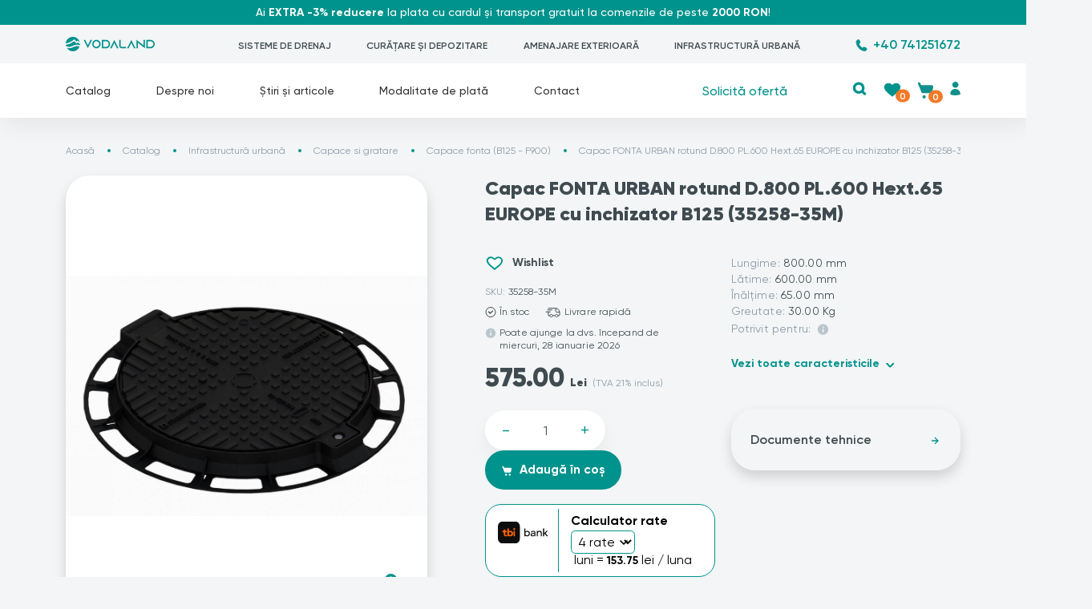

--- FILE ---
content_type: text/html; charset=UTF-8
request_url: https://www.vodaland.ro/produs/564-capac-fonta-urban-rotund-d-800-pl-600-hext-65-europe-cu-inchizator-b125-35258-35m
body_size: 49532
content:
<!DOCTYPE html>
<html lang="ro">
<head>
    <title>Capac FONTA URBAN rotund D.800 PL.600 Hext.65 EUROPE | Vodaland</title>
    <meta http-equiv="Content-Type" content="text/html; charset=UTF-8">
    <meta charset="utf-8">
    <meta name="viewport" content="width=device-width, initial-scale=1">
    <meta name="mobile-web-app-capable" content="yes">
    <meta name="description" content="Capacele din fonta ofera protectie eficienta pentru caminele de vizitare in zonele publice. Ideale pentru trotuare si parcari, sunt durabile, cu sistem antifurt" />
    <meta name="keywords" content="" />
    <link rel="canonical" href="https://www.vodaland.ro/produs/564-capac-fonta-urban-rotund-d-800-pl-600-hext-65-europe-cu-inchizator-b125-35258-35m"/>
    <meta name="revisit-after" content="3 days" />
    <meta name="Distribution" content="global" />
    <meta name="Rating" content="general" />
                    <meta name="facebook-domain-verification" content="39u3jf0ptiwjkiu02pmc8zhm90mepa" />
    <meta name="publisher" content="www.vodaland.ro" />
    <meta name="expires" content="never" />
    <meta name="copyright" content="Copyright (c) www.vodaland.ro" />
    <meta name="googlebot" content="index, follow">
    <meta name="subject" content="Capac FONTA URBAN rotund D.800 PL.600 Hext.65 EUROPE" />
    <meta name="classification" content="online shop" />
    <meta name="language" http-equiv="content-language" content="ro_RO" />
                    <meta property="og:title" content="Capac FONTA URBAN rotund D.800 PL.600 Hext.65 EUROPE" />
    <meta property="og:site_name" content="Vodaland"/>
    <meta property="og:url" content="https://www.vodaland.ro/produs/564-capac-fonta-urban-rotund-d-800-pl-600-hext-65-europe-cu-inchizator-b125-35258-35m" />
    <meta property="og:description" content="Capacele din fonta ofera protectie eficienta pentru caminele de vizitare in zonele publice. Ideale pentru trotuare si parcari, sunt durabile, cu sistem antifurt" /> 
    <meta property="og:type" content="article" />
    <meta property="og:locale" content="ro_RO" />
    <meta property="og:locale:alternate" content="en_US" />
        <meta property="article:author" content="https://www.facebook.com/" />
    <meta property="article:publisher" content="https://www.facebook.com/" />
    <meta property="og:image" content="https://www.stp.vodaland.ro/upload/produse/35258-35M/thumbs/35258-35_web_1640010760.jpg" />
    <link href="https://www.vodaland.ro/upload/icon.svg" rel="icon" sizes="any" type="image/svg+xml"/>

    <link rel="dns-prefetch" href="https://www.facebook.com" />

    <link rel="apple-touch-icon" sizes="180x180" href="https://www.vodaland.ro/upload/icons/apple-touch-icon.png">
    <link rel="icon" type="image/png" sizes="32x32" href="https://www.vodaland.ro/upload/icons/favicon-32x32.png">
    <link rel="icon" type="image/png" sizes="192x192" href="https://www.vodaland.ro/upload/icons/android-chrome-192x192.png">
    <link rel="icon" type="image/png" sizes="16x16" href="https://www.vodaland.ro/upload/icons/favicon-16x16.png">
    <link rel="manifest" href="https://www.vodaland.ro/upload/icons/site.webmanifest">
    <link rel="mask-icon" href="https://www.vodaland.ro/upload/icons/safari-pinned-tab.svg" color="#00928c">
    <link rel="shortcut icon" href="https://www.vodaland.ro/upload/icons/favicon.ico">
    <meta name="msapplication-TileColor" content="#ffffff">
    <meta name="msapplication-config" content="https://www.vodaland.ro/upload/icons/browserconfig.xml">
    <meta name="theme-color" content="#ffffff">

    <link rel="dns-prefetch" href="https://cdn.jsdelivr.net" />
    <link rel="dns-prefetch" href="https://code.jquery.com" />
    <link rel="preconnect" href="https://cdn.jsdelivr.net" />
    <link rel="preconnect" href="https://code.jquery.com" />

    <link rel="preload" href="https://cdn.jsdelivr.net/npm/bootstrap@5.2.3/dist/css/bootstrap.min.css" as="style" onload="this.onload=null;this.rel='stylesheet'">
    <noscript><link rel="stylesheet" href="https://cdn.jsdelivr.net/npm/bootstrap@5.2.3/dist/css/bootstrap.min.css"></noscript>
    <link async media="all" rel="stylesheet" href="https://cdn.jsdelivr.net/npm/bootstrap@5.2.3/dist/css/bootstrap.min.css">

    <link rel="stylesheet" href="https://cdnjs.cloudflare.com/ajax/libs/font-awesome/5.15.4/css/all.min.css" integrity="sha512-1ycn6IcaQQ40/MKBW2W4Rhis/DbILU74C1vSrLJxCq57o941Ym01SwNsOMqvEBFlcgUa6xLiPY/NS5R+E6ztJQ==" crossorigin="anonymous" referrerpolicy="no-referrer" />

    <link rel="preload" href="https://www.vodaland.ro/public/css/all.css" as="style" onload="this.onload=null;this.rel='stylesheet'">
    <noscript><link rel="stylesheet" href="https://www.vodaland.ro/public/css/all.css"></noscript>
    <link async media="all" rel="stylesheet" href="https://www.vodaland.ro/public/css/all.css">

    <link rel="preload" href="https://www.vodaland.ro/public/css/style.css" as="style" onload="this.onload=null;this.rel='stylesheet'">
    <noscript><link rel="stylesheet" href="https://www.vodaland.ro/public/css/style.css"></noscript>
    <link async media="all" rel="stylesheet" href="https://www.vodaland.ro/public/css/style.css">

    <script type="text/javascript" src="https://www.vodaland.ro/public/js/jquery-3.7.1.min.js" charset="UTF-8"></script>

    <script type="text/javascript" defer src="https://www.vodaland.ro/public/js/all.js" charset="UTF-8"></script>

    <link rel="preload" href="/public/fonts/Gilroy-Regular.woff2" as="font" type="font/woff2" crossorigin>
    <link rel="preload" href="/public/fonts/Gilroy-SemiBold.woff2" as="font" type="font/woff2" crossorigin>
    <link rel="preload" href="/public/fonts/Gilroy-Bold.woff2" as="font" type="font/woff2" crossorigin>
    <link rel="preload" href="/public/fonts/Gilroy-Medium.woff2" as="font" type="font/woff2" crossorigin>
    <link rel="preload" href="/public/fonts/Gilroy-Bold.woff2" as="font" type="font/woff2" crossorigin>
    <link rel="preload" href="/public/fonts/Gilroy-Black.woff2" as="font" type="font/woff2" crossorigin>

    <!--[if lt IE 9]>
        <script src="https://oss.maxcdn.com/html5shiv/3.7.2/html5shiv.min.js"></script>
        <script src="https://oss.maxcdn.com/respond/1.4.2/respond.min.js"></script>
    <![endif]-->

    <script type="module" src="https://www.vodaland.ro/public/js/cookieconsent-config.js"></script>
    <link rel="preload" href="https://cdn.jsdelivr.net/gh/orestbida/cookieconsent@v3.0.0/dist/cookieconsent.css" as="style" onload="this.onload=null;this.rel='stylesheet'">
    <noscript><link rel="stylesheet" href="https://cdn.jsdelivr.net/gh/orestbida/cookieconsent@v3.0.0/dist/cookieconsent.css"></noscript>
    <link rel="stylesheet" href="https://cdn.jsdelivr.net/gh/orestbida/cookieconsent@v3.0.0/dist/cookieconsent.css">

    <style>
        #cc-main {
            --cc-font-family: Gilroy;
            --cc-btn-primary-bg: #00928c;
            --cc-btn-primary-border-color: #00928c;
            --cc-btn-primary-hover-bg: #3F4B50;
            --cc-btn-primary-hover-border-color: #3F4B50;
            --cc-toggle-on-bg: var(--cc-btn-primary-bg);
            --cc-btn-border-radius: 10px;
        }
        .highlight{
            background: #eaeff2 !important;
            border-color: #eaeff2 !important;
            color:#333 !important;
        }
        .highlight:hover{
            background: #3F4B50 !important;
            border-color: #3F4B50 !important;
            color:#fff !important;
        }
        #cc-main .cm__link-group{
            justify-content: center;
            align-items: center;
        }
        #cc-main .cm__title{
            color:#00928c;
            font-weight: bold;
        }
    </style>

    <script type="text/javascript" charset="UTF-8">
        document.addEventListener('lazyloaded', function(e){
            var l_p = e.target.getAttribute('data-src');
            var img = e.target;
            var div = img.closest('div');
            if (div && div.classList.contains('imgLiquid_ready')) {
                e.target.closest('.imgLiquid_ready').style.backgroundImage = 'url(' + img + ')';
            }
        });
        // if ('ontouchstart' in document.documentElement) {
        //     document.addEventListener('touchstart', onTouchStart, {passive: true});
        // }
    </script>
    
    <script>
        $(document).ready(function() {
            $.getJSON('/api', function(raspuns) {
                // dacă nu există raspuns.cos, folosește 0
                const cos = raspuns.cos ?? 0;
                const wishlist = raspuns.wishlist ?? 0;

                $('.product-count').html(cos);
                $('.wishlist-count').html(wishlist);
            });
        });
    </script>

    
    <script>
        navigator.serviceWorker.getRegistrations().then(function(registrations) {
            for(let registration of registrations) {
                registration.unregister();
            } 
        });

        window.dataLayer = window.dataLayer || [];
        function gtag(){dataLayer.push(arguments);}
        gtag('consent', 'default', {
            'ad_storage': 'denied',
            'ad_user_data': 'denied',
            'ad_personalization': 'denied',
            'analytics_storage': 'denied',
            'personalization_storage' : 'denied',
            'functionality_storage' : 'denied',
            'security_storage' : 'granted'
        });

        function consentGrantedAnalytics() {
            localStorage.setItem("cookie_consent", "analytics");
            gtag('consent', 'update', {
                'analytics_storage': 'granted',
            });
        }

        function consentGrantedAds() {
            localStorage.setItem("cookie_consent", "ads");
            gtag('consent', 'update', {
                'ad_storage': 'granted',
                'ad_user_data': 'granted',
                'ad_personalization': 'granted',
            });
        }

        function consentGrantedAll() {
            localStorage.setItem("cookie_consent", "all");
            gtag('consent', 'update', {
                'ad_storage': 'granted',
                'ad_user_data': 'granted',
                'ad_personalization': 'granted',
                'analytics_storage': 'granted',
                'personalization_storage' : 'granted',
                'functionality_storage' : 'granted',
                'security_storage' : 'granted',
            });
        }

        function consentDeniedAll() {
            localStorage.setItem("cookie_consent", "denied");
            gtag('consent', 'update', {
                'ad_storage': 'denied',
                'ad_user_data': 'denied',
                'ad_personalization': 'denied',
                'analytics_storage': 'denied',
                'personalization_storage' : 'denied',
                'functionality_storage' : 'denied',
                'security_storage' : 'granted'
            });
        }

        function consentDeniedAnalytics() {
            localStorage.setItem("cookie_consent", "denied-analytics");
            gtag('consent', 'update', {
                'analytics_storage': 'denied',
            });
        }

        function consentDeniedAds() {
            localStorage.setItem("cookie_consent", "denied-ads");
            gtag('consent', 'update', {
                'ad_user_data': 'denied',
                'ad_personalization': 'denied',
                'ad_storage': 'denied',
            });
        }

        function initializeConsent() {
            var cookieConsent = localStorage.getItem("cookie_consent");

            if (cookieConsent === "analytics") {
                gtag('consent', 'update', {
                    'analytics_storage': 'granted',
                });
            } else if (cookieConsent === "ads") {
                gtag('consent', 'update', {
                    'ad_storage': 'granted',
                    'ad_user_data': 'granted',
                    'ad_personalization': 'granted',
                });
            } else if (cookieConsent === "all") {
                gtag('consent', 'update', {
                    'ad_storage': 'granted',
                    'ad_user_data': 'granted',
                    'ad_personalization': 'granted',
                    'analytics_storage': 'granted',
                    'personalization_storage': 'granted',
                    'functionality_storage': 'granted',
                    'security_storage': 'granted',
                });
            } else if (cookieConsent === "denied") {
                gtag('consent', 'update', {
                    'ad_storage': 'denied',
                    'ad_user_data': 'denied',
                    'ad_personalization': 'denied',
                    'analytics_storage': 'denied',
                    'personalization_storage': 'denied',
                    'functionality_storage': 'denied',
                    'security_storage': 'granted',
                });
            } else if (cookieConsent === "denied-analytics") {
                gtag('consent', 'update', {
                    'analytics_storage': 'denied',
                });
            } else if (cookieConsent === "denied-ads") {
                gtag('consent', 'update', {
                    'ad_user_data': 'denied',
                    'ad_personalization': 'denied',
                    'ad_storage': 'denied',
                });
            } else {
                gtag('consent', 'update', {
                    'ad_storage': 'denied',
                    'ad_user_data': 'denied',
                    'ad_personalization': 'denied',
                    'analytics_storage': 'denied',
                    'personalization_storage': 'denied',
                    'functionality_storage': 'denied',
                    'security_storage': 'granted',
                });
            }
        }

        // Apelează funcția de inițializare a consimțământului la încărcarea paginii
        document.addEventListener("DOMContentLoaded", function () {
            initializeConsent();
        });

    </script>


    <script async src="https://www.googletagmanager.com/gtag/js?id=AW-10825179981"></script>

    <!-- Google analytics -->
    <script type="text/plain" data-category="analytics"  data-service="Google Analytics" data-type="module"> window.dataLayer = window.dataLayer || []; function gtag(){dataLayer.push(arguments);} gtag('js', new Date()); gtag('config', 'AW-10825179981', {'allow_enhanced_conversions':true}); </script>    
    <script async type="text/plain" data-category="marketing"  data-service="Google Ads" data-type="module">(function(w,d,s,l,i){w[l]=w[l]||[];w[l].push({'gtm.start':new Date().getTime(),event:'gtm.js'});var f=d.getElementsByTagName(s)[0],j=d.createElement(s),dl=l!='dataLayer'?'&l='+l:'';j.async=true;j.src='https://www.googletagmanager.com/gtm.js?id='+i+dl;f.parentNode.insertBefore(j,f);})(window,document,'script','dataLayer','GTM-NSN7WVJ');</script>

   <!--  <script defer type="text/plain" data-category="marketing" data-service="Google Ads" data-type="module">

    </script> -->

    <script defer type="text/plain" data-category="marketing" data-service="Call Tracking" data-type="module">
        gtag('config', 'AW-10825179981/yfgNCIbMn-cDEM3G7Kko', {
            'phone_conversion_number': '031 005 1147'
        });
    </script>
    <!-- <script type="text/plain" data-category="marketing" data-service="Facebook Pixel" data-type="module">
        !function(f,b,e,v,n,t,s)
        {if(f.fbq)return;n=f.fbq=function(){n.callMethod?
            n.callMethod.apply(n,arguments):n.queue.push(arguments)};
            if(!f._fbq)f._fbq=n;n.push=n;n.loaded=!0;n.version='2.0';
            n.queue=[];t=b.createElement(e);t.async=!0;
            t.src=v;s=b.getElementsByTagName(e)[0];
            s.parentNode.insertBefore(t,s)}(window, document,'script', 'https://connect.facebook.net/en_US/fbevents.js');
            fbq('init', '1507601296292161');
            fbq('track', 'PageView');
    </script> -->
    <!-- <noscript><img height="1" width="1" style="display:none" src="https://www.facebook.com/tr?id=1507601296292161&ev=PageView&noscript=1" /></noscript> -->
    <script type='text/plain' cookie-consent='tracking'>
												  	gtag('event', 'page_view', {
													    'send_to': 'AW-10825179981',
													    'value': '575.00',
													    'items': [{
													      'id': '564',
													      'google_business_vertical': 'retail'
													    }]
												  	});
												</script>    <script type="text/plain" data-category="analytics"  data-service="Hot Jar" data-type="module">
        (function(h,o,t,j,a,r){
            h.hj=h.hj||function(){(h.hj.q=h.hj.q||[]).push(arguments)};
            h._hjSettings={hjid:3663694,hjsv:6};
            a=o.getElementsByTagName('head')[0];
            r=o.createElement('script');r.async=1;
            r.src=t+h._hjSettings.hjid+j+h._hjSettings.hjsv;
            a.appendChild(r);
        })(window,document,'https://static.hotjar.com/c/hotjar-','.js?sv=');
    </script>
    <script src="//app.invox.eu/invox_tracking.js?cid=vodaland.ro&v=1" defer="defer"></script>
    <meta name="google-site-verification" content="xQi42eZtX9HPLZCKIwtLC4v1QZGWophMLv-n4O019vA" />
</head>
<body >  
    <noscript>
        <iframe src="https://www.googletagmanager.com/ns.html?id=GTM-NSN7WVJ" height="0" width="0" style="display:none;visibility:hidden"></iframe>
    </noscript>
    <div class="loading"></div>
    <header>
        <div class="top-ribbon "><div class="container"><div class="row"><div class="col-12 text-center text-wrap"><div>Ai <strong>EXTRA -3% reducere</strong> la plata cu cardul și transport gratuit la comenzile de peste <strong>2000 RON</strong>!</div>
</div></div></div></div>

<div class="top-bar d-none d-xl-block">
	<div class="container">
		<a href="https://www.vodaland.ro/" class="logo">
			<img src="https://www.vodaland.ro/upload/logo-small.svg" width="111" height="18" alt="Vodaland">
		</a>
        <ul class="nav"><li class="drain-color"><a  href="https://www.vodaland.ro/catalog/1-drain">SISTEME DE DRENAJ</a></li><li class="clean-color"><a  href="https://www.vodaland.ro/catalog/34-clean">CURĂȚARE ȘI DEPOZITARE</a></li><li class="land-color"><a  href="https://www.vodaland.ro/catalog/15-terra">AMENAJARE EXTERIOARĂ</a></li><li class="urban-color"><a  href="https://www.vodaland.ro/catalog/17-urban">INFRASTRUCTURĂ URBANĂ</a></li></ul>        <div class="get-offer">
            <a class="phone" href="tel:+40 741251672">+40 741251672</a>
        </div>
        	</div>
</div>

<div class="top-menu sticky-header">
	<div class="container">
		<div class="row">
			<div class="col-xl-7 col-2">
				<a href="https://www.vodaland.ro/" class="logo--mob d-block d-xl-none">
					<img src="https://www.vodaland.ro/upload/logo-mob.svg" width="28" height="28" alt="Vodaland">
				</a>
				<nav class="d-none d-xl-block">
					<ul class="nav-list">
                        <li class="menu-link catalog-link">
                            <div class="home-btn"></div>
                            <a href="https://www.vodaland.ro/catalog">Catalog</a> 
                            <div class="submenu">
                                <div class="submenu__row">
                                    <div class="submenu__col col--blue"><div class="caption"><a class="drain-color" href="https://www.vodaland.ro/catalog/1-drain">Sisteme de drenaj</a></div><div class="inner"><a href="https://www.vodaland.ro/catalog/18-easy" class="name">EASY - Rigole pietonale</a><ul><li><a href="https://www.vodaland.ro/catalog/104-rigole-easy-1">Rigole plastic Easy 1</a></li><li><a href="https://www.vodaland.ro/catalog/105-rigole-easy-2">Rigole plastic Easy 2</a></li><li><a href="https://www.vodaland.ro/catalog/106-rigole-easy-3">Rigole plastic Easy 3</a></li><li><a href="https://www.vodaland.ro/catalog/22-camine-easy">Camine pluviale Easy</a></li><li><a href="https://www.vodaland.ro/catalog/108-accesorii-easy">Accesorii Easy</a></li><li><a href="https://www.vodaland.ro/catalog/92-sifoane-pentru-terasa">Sifoane plastic pentru terasă</a></li></ul></div><div class="inner"><a href="https://www.vodaland.ro/catalog/19-base" class="name">Rigole scurgere apa pluviala BASE</a><ul><li><a href="https://www.vodaland.ro/catalog/109-rigole-base-polipropilena-a15-c250">Rigole plastic BASE (A15-C250)</a></li><li><a href="https://www.vodaland.ro/catalog/110-rigole-base-fibrobeton-a15-c250">Rigole beton BASE (A15-C250)</a></li><li><a href="https://www.vodaland.ro/catalog/111-rigole-base-polimerbeton-a15-c250">Rigole polimerbeton BASE (A15-C250)</a></li><li><a href="https://www.vodaland.ro/catalog/43-camine-base-polipropilena-a15-c250">Cămine plastic BASE (A15-C250)</a></li><li><a href="https://www.vodaland.ro/catalog/113-accesorii-base">Accesorii BASE</a></li></ul></div><div class="inner"><a href="https://www.vodaland.ro/catalog/20-pro" class="name">PRO - Rigole carosabile</a><ul><li><a href="https://www.vodaland.ro/catalog/114-rigole-pro-polipropilena-d400">Rigole plastic PRO (D400)</a></li><li><a href="https://www.vodaland.ro/catalog/115-rigole-pro-fibrobeton-d400">Rigole beton PRO (D400)</a></li><li><a href="https://www.vodaland.ro/catalog/102-rigole-pro-cu-panta-fibrobeton-d400">Rigole beton cu pantă PRO (D400)</a></li><li><a href="https://www.vodaland.ro/catalog/117-camine-pro-polipropilena-d400">Cămine plastic PRO (D400)</a></li><li><a href="https://www.vodaland.ro/catalog/118-camine-pro-fibrobeton-d400">Cămine beton PRO (D400)</a></li><li><a href="https://www.vodaland.ro/catalog/120-accesorii-pro">Accesorii PRO</a></li></ul></div><div class="inner"><a href="https://www.vodaland.ro/catalog/32-mega" class="name">Rigole industriale MEGA</a><ul><li><a href="https://www.vodaland.ro/catalog/122-rigole-mega-fibrobeton-e600-f900">Rigole beton MEGA (E600-F900)</a></li></ul></div><div class="inner"><a href="https://www.vodaland.ro/catalog/9-stainless" class="name">STAINLESS - Rigole și sifoane din inox</a><ul><li><a href="https://www.vodaland.ro/catalog/131-rigole-modulare-cu-fanta">Rigole inox cu fantă</a></li><li><a href="https://www.vodaland.ro/catalog/94-rigole-modulare">Rigole inox modulare </a></li><li><a href="https://www.vodaland.ro/catalog/24-gratare-inox">Gratare din inox</a></li><li><a href="https://www.vodaland.ro/catalog/25-sifoane-inox">Sifoane pardoseală din inox</a></li><li><a href="https://www.vodaland.ro/catalog/156-accesorii-inox">Accesorii INOX</a></li></ul></div><div class="inner"><a href="https://www.vodaland.ro/catalog/45-bridge" class="name">BRIDGE - Drenaj pentru poduri</a><ul><li><a href="https://www.vodaland.ro/catalog/142-guri-de-scurgere">Guri de scurgere </a></li></ul></div><div class="inner"><a href="https://www.vodaland.ro/catalog/81-mono" class="name">MONO - Rigole Monobloc</a><ul><li><a href="https://www.vodaland.ro/catalog/127-rigole-monobloc">Rigole MONOBLOC</a></li><li><a href="https://www.vodaland.ro/catalog/128-camine-monobloc">Camine MONOBLOC</a></li><li><a href="https://www.vodaland.ro/catalog/129-accesorii-monobloc">Accesorii MONOBLOC</a></li><li><a href="https://www.vodaland.ro/catalog/157-borduri">Borduri de drenaj</a></li></ul></div><div class="inner"><a href="https://www.vodaland.ro/catalog/75-pipe-base" class="name">PIPE BASE - Cămine de inspecție</a><ul><li><a href="https://www.vodaland.ro/catalog/79-tevi-canalizare-exterioara">Țevi canalizare exterioară</a></li><li><a href="https://www.vodaland.ro/catalog/76-camine-de-inspectie">Camine vizitare</a></li><li><a href="https://www.vodaland.ro/catalog/130-accesorii-pipe-base">Accesorii PIPE BASE</a></li></ul></div><div class="inner"><a href="https://www.vodaland.ro/catalog/33-solutii-de-etansare" class="name">Solutii de Etansare</a></div></div><div class="submenu__col col--aqua"><div class="caption"><a class="clean-color" href="https://www.vodaland.ro/catalog/34-clean">Curățare și depozitare</a></div><div class="inner"><a href="https://www.vodaland.ro/catalog/67-separatoare-grasimi" class="name">Separatoare Grasimi</a><ul><li><a href="https://www.vodaland.ro/catalog/70-separatoare-grasimi-grp">Separatoare Grasimi GRP</a></li><li><a href="https://www.vodaland.ro/catalog/68-separatoare-grasimi-pe">Separatoare Grasimi PE</a></li><li><a href="https://www.vodaland.ro/catalog/69-separatoare-grasimi-inox">Separatoare Grasimi Inox</a></li></ul></div><div class="inner"><a href="https://www.vodaland.ro/catalog/71-separatoare-hidrocarburi-grp" class="name">Separatoare Hidrocarburi GRP</a><ul><li><a href="https://www.vodaland.ro/catalog/154-separatoare-hidrocarburi-oilbase-cu-by-pass">Separatoare Hidrocarburi OilBase cu by-pass</a></li><li><a href="https://www.vodaland.ro/catalog/158-separatoare-hidrocarburi-oilbase-fara-by-pass">Separatoare Hidrocarburi OilBase fara by-pass</a></li><li><a href="https://www.vodaland.ro/catalog/159-separatoare-hidrocarburi-oilbaseh-orizontale-fara-by-pass">Separatoare Hidrocarburi OilBaseH orizontale fara by-pass</a></li></ul></div><div class="inner"><a href="https://www.vodaland.ro/catalog/78-rezervoare" class="name">Rezervoare apa/ Rezervoare substante chimice</a><ul><li><a href="https://www.vodaland.ro/catalog/136-rezervoare-apa-pluviala-grp">Rezervoare apa pluviala GRP</a></li></ul></div><div class="inner"><a href="https://www.vodaland.ro/catalog/38-statii-de-pompare" class="name">Statii de pompare</a><ul><li><a href="https://www.vodaland.ro/catalog/95-camine-statii-de-pompare-spau">Camine statii de pompare SPAU</a></li></ul></div><div class="inner"><a href="https://www.vodaland.ro/catalog/138-accesorii-clean" class="name">Accesorii CLEAN</a></div></div><div class="submenu__col col--green"><div class="caption"><a class="land-color" href="https://www.vodaland.ro/catalog/15-terra">Amenajare exterioară</a></div><div class="inner"><a href="https://www.vodaland.ro/catalog/85-pavele-ecologice" class="name">Pavele ecologice</a></div><div class="inner"><a href="https://www.vodaland.ro/catalog/87-plase-de-umbrire" class="name">Plase de umbrire</a></div><div class="inner"><a href="https://www.vodaland.ro/catalog/88-folii-de-mulcire" class="name">Folii de mulcire / Folii antiburuieni</a></div><div class="inner"><a href="https://www.vodaland.ro/catalog/89-folii-de-sera" class="name">Folie solar/Folie seră</a></div><div class="inner"><a href="https://www.vodaland.ro/catalog/42-borduri-si-separatoare-de-gazon" class="name">Bordura pavaj din polipropilena & separatoare de gazon</a></div><div class="inner"><a href="https://www.vodaland.ro/catalog/533-gratare-pentru-copaci" class="name">Gratare protectie copaci/Gratare protectie arbori</a></div><div class="inner"><a href="https://www.vodaland.ro/catalog/30-geocelule" class="name">Geocelule</a></div><div class="inner"><a href="https://www.vodaland.ro/catalog/31-geotextile" class="name">Geotextile</a></div><div class="inner"><a href="https://www.vodaland.ro/catalog/90-tuburi-de-drenaj" class="name">Tuburi de drenaj</a></div><div class="inner"><a href="https://www.vodaland.ro/catalog/66-accesorii-si-sisteme-de-prindere" class="name">Accesorii si Sisteme de prindere</a></div><div class="inner"><a href="https://www.vodaland.ro/catalog/160-camine-vane-valve" class="name">Camine vane/valve</a></div><div class="inner"><a href="https://www.vodaland.ro/catalog/145-accesorii-de-gradina" class="name">Decoratiuni gradina si accesorii gradina</a><ul><li><a href="https://www.vodaland.ro/catalog/161-kituri-de-irigare">Kituri de irigare</a></li><li><a href="https://www.vodaland.ro/catalog/86-cosuri-de-gunoi">Cosuri de gunoi </a></li><li><a href="https://www.vodaland.ro/catalog/65-chiuveta-exterior-pp-terra-pentru-bucatarie-de-vara-si-gradina">Chiuveta plastic de exterior</a></li></ul></div></div><div class="submenu__col col--yellow"><div class="caption"><a class="urban-color" href="https://www.vodaland.ro/catalog/17-urban">Infrastructură urbană</a></div><div class="inner"><a href="https://www.vodaland.ro/catalog/11-capace" class="name">Capace si gratare</a><ul><li><a href="https://www.vodaland.ro/catalog/155-capace-de-acces">Capace de acces</a></li><li><a href="https://www.vodaland.ro/catalog/149-capace-otel-zincat-b125">Capace ascunse otel zincat (B125)</a></li><li><a href="https://www.vodaland.ro/catalog/26-capace-plastic-a15">Capace plastic A15</a></li><li><a href="https://www.vodaland.ro/catalog/27-capace-compozit-a15-b125">Capace compozit (A15 - B125)</a></li><li><a href="https://www.vodaland.ro/catalog/28-capace-fonta-b125-f900">Capace fonta (B125 - F900)</a></li></ul></div><div class="inner"><a href="https://www.vodaland.ro/catalog/80-gratare-geiger-din-fonta-a15-d400" class="name">Geiger canalizare din fonta (A15 - D400) </a></div><div class="inner"><a href="https://www.vodaland.ro/catalog/144-sifoane" class="name">Sifoane canalizare din fonta ductila</a><ul><li><a href="https://www.vodaland.ro/catalog/93-sifoane-fonta">Sifoane Fonta</a></li></ul></div><div class="inner"><a href="https://www.vodaland.ro/catalog/39-stergatoare" class="name">Stergatoare metalice pentru picioare</a></div></div><div class="submenu__col col--orange"><div class="caption">Informații</div><div class="inner"><ul><li><a href="https://www.vodaland.ro/plata-si-livrare">Modalitate de plată</a></li><li><a href="https://www.vodaland.ro/plata-si-livrare?livrare">Livrare produse</a></li><li><a href="https://www.vodaland.ro/plata-si-livrare?retur">Retur produse</a></li><li><a href="https://www.vodaland.ro/retur">Formular retur</a></li><li><a href="https://www.vodaland.ro/faq">Întrebări și răspunsuri</a></li></ul></div><div class="inner"><ul><li><a class="text-uppercase text-warning" href="https://www.vodaland.ro/lichidare-de-stoc">Lichidare de stoc</a></li></ul></div></div>
                                </div>
                            </div>
                        </li>
                        <li class="menu-link"><span><a href="https://www.vodaland.ro/despre-noi" >Despre noi</a></span><div class="submenu_small"> <div class="submenu__row_small no-scroll"><div class="submenu__col"><div class="inner "><ul><li><a href="https://www.vodaland.ro/despre-noi" >Compania</a></li><li><a href="https://www.vodaland.ro/proiecte" >Proiecte de referinta</a></li><li><a href="https://www.vodaland.ro/cariere" >Cariere</a></li></ul></div></div></div></div></li><li class="menu-link"><a href="https://www.vodaland.ro/noutati" >Știri și articole</a></li><li class="menu-link"><span><a href="https://www.vodaland.ro/plata-si-livrare" >Modalitate de plată</a></span><div class="submenu_small"> <div class="submenu__row_small no-scroll"><div class="submenu__col"><div class="inner "><ul><li><a href="https://www.vodaland.ro/rate-tbi" >Plata în rate</a></li></ul></div></div></div></div></li><li class="menu-link"><a href="https://www.vodaland.ro/contact" >Contact</a></li>                    </ul>
				</nav>
			</div>
			<div class="col-xl-5 col-10 position-relative">
				<div class="actions_zone d-flex justify-content-end">
					<a class="get-offer d-none d-md-block" href="https://www.vodaland.ro/contact">Solicită ofertă</a>
                    <div class="actions">
						<div class="search">
							<a href="#" role="button" id="searchDropdown" class="dropdown-toggle" data-bs-toggle="dropdown" aria-expanded="false">
								<img width="18" height="19" src="https://www.vodaland.ro/public/images/icons/search-green.svg" alt="Search" class="search-icon">
								<img width="14" height="14" src="https://www.vodaland.ro/public/images/icons/cancel-grey.svg" alt="Cancel" class="cancel-icon">
							</a>

							<div class="dropdown-menu search__field" aria-labelledby="searchDropdown">
								<form id="search-form" method="get" action="">
                                    <div class="form-base">
                                        <span class="clearsearch d-none"></span>
    									<input autocomplete="off" type="text" id="t-search" value="" name="search" placeholder="Caută...">
                                        <span class="search-caption">min. 3 caractere</span>
                                        <!-- <i class="fas fa-eraser d-none clearsearch"></i> -->
                                       
                                    </div>
									<button type="submit" class="search-btn"><img width="17" height="17" src="https://www.vodaland.ro/public/images/icons/search-white.svg" alt="Search"></button>
								</form>
							</div>
                            <script>
                                document.getElementById('search-form').addEventListener('submit', function(event) {
                                    event.preventDefault(); 
                                    var searchQuery = document.getElementById('t-search').value.trim();
                                    if (searchQuery.length >= 3) { 
                                        var searchUrl = "https://www.vodaland.ro/search?word=" + encodeURIComponent(searchQuery);
                                        window.location.href = searchUrl;
                                    } else {
                                        alert('Introdu minim 3 caractere pentru căutare.');
                                    }
                                });
                            </script>
                            <script>
                                var myDropdown = document.getElementById('searchDropdown');
                                h = $(document).height();
                                myDropdown.addEventListener('show.bs.dropdown', function () {
                                    $('header').addClass('is-searching position-fixed');
                                    $('header:before').attr("style", "height:"+h+";");
                                    $('.searchresults').removeClass('d-none');
                                    $('.search-results').addClass('d-none');
                                });
                                myDropdown.addEventListener('hide.bs.dropdown', function () {
                                    $('header').removeClass('is-searching position-fixed');
                                    $('.searchresults').addClass('d-none');
                                    $('.search-results').addClass('d-none');
                                });
                                $('.dropdown-menu').on('click', function(e) {
                                    e.stopPropagation();
                                });
                            </script>
						</div>
						<div class="compare">
							<a href="https://www.vodaland.ro/wishlist">
                                <img width="23" height="21" src="https://www.vodaland.ro/public/images/icons/heart.svg" alt="Wishlist">
                            </a>
							<div class="action-count wishlist-count">
								                                0
							</div>
						</div>
						<div class="cart">
							<a href="https://www.vodaland.ro/cart">
								<img width="21" height="22" src="https://www.vodaland.ro/public/images/icons/cart.svg" alt="Cart">
								<div class="action-count product-count">
                                    0
																	</div>
							</a>
						</div>
						<div class="user">
							<a href="https://www.vodaland.ro/account">
								<img width="13" height="18" src="https://www.vodaland.ro/public/images/icons/user.svg" alt="User">
							</a>
						</div>
						<div class="menu__btn menu__btn--js d-block d-xl-none">
							<img width="22" height="23" src="https://www.vodaland.ro/public/images/icons/menu-btn.svg" alt="Meniu">
						</div>
					</div>
				</div>
			</div>
		</div>
        <div class="searchresults w-100"></div>
	</div>
</div>

<div class="menu menu--js">
    <div class="menu__catalog">
        <div class="accordion" id="menuCatalogMain">
            <div class="item">
                <div class="item-header">
                    <button type="button" class="item-header__btn collapsed" data-bs-toggle="collapse" data-bs-target="#itemMain_1" aria-expanded="false" aria-controls="itemMain_1">
                        Catalog
                        <svg width="10" height="6" viewBox="0 0 10 6" fill="none" xmlns="http://www.w3.org/2000/svg">
                            <path d="M1 1.07427L4.92464 4.92578L8.84983 1.07427" stroke="#00928D" stroke-width="2" stroke-linecap="round" stroke-linejoin="round"/>
                        </svg>
                    </button>
                </div>
                <div id="itemMain_1" class="collapse menu__subcatalog" data-bs-parent="#menuCatalogMain">
                    <div class="accordion" id="menuSubCatalog">
                        <div class="item-sub" aria-labelledby="parinte1"><div class="item-sub__header" id="parinte1"><button type="button"  class="color-blue item-child collapsed" data-bs-toggle="collapse" data-bs-target="#itemSub_1" aria-expanded="false" aria-controls="itemSub_1">Sisteme de drenaj<svg width="6" height="10" viewBox="0 0 6 10" fill="none" xmlns="http://www.w3.org/2000/svg"><path d="M1.00005 8.84961L4.85156 4.92497L1.00005 0.99978" stroke-width="2" stroke-linecap="round" stroke-linejoin="round"/></svg></button></div><div id="itemSub_1" class="collapse"  data-bs-parent="#menuSubCatalog"><ul><li><a href="https://www.vodaland.ro/catalog/18-easy">EASY - Rigole pietonale</a></li><li><a href="https://www.vodaland.ro/catalog/19-base">Rigole scurgere apa pluviala BASE</a></li><li><a href="https://www.vodaland.ro/catalog/20-pro">PRO - Rigole carosabile</a></li><li><a href="https://www.vodaland.ro/catalog/32-mega">Rigole industriale MEGA</a></li><li><a href="https://www.vodaland.ro/catalog/9-stainless">STAINLESS - Rigole și sifoane din inox</a></li><li><a href="https://www.vodaland.ro/catalog/45-bridge">BRIDGE - Drenaj pentru poduri</a></li><li><a href="https://www.vodaland.ro/catalog/81-mono">MONO - Rigole Monobloc</a></li><li><a href="https://www.vodaland.ro/catalog/75-pipe-base">PIPE BASE - Cămine de inspecție</a></li><li><a href="https://www.vodaland.ro/catalog/33-solutii-de-etansare">Solutii de Etansare</a></li></ul></div> </div><div class="item-sub" aria-labelledby="parinte34"><div class="item-sub__header" id="parinte34"><button type="button"  class="color-aqua item-child collapsed" data-bs-toggle="collapse" data-bs-target="#itemSub_34" aria-expanded="false" aria-controls="itemSub_34">Curățare și depozitare<svg width="6" height="10" viewBox="0 0 6 10" fill="none" xmlns="http://www.w3.org/2000/svg"><path d="M1.00005 8.84961L4.85156 4.92497L1.00005 0.99978" stroke-width="2" stroke-linecap="round" stroke-linejoin="round"/></svg></button></div><div id="itemSub_34" class="collapse"  data-bs-parent="#menuSubCatalog"><ul><li><a href="https://www.vodaland.ro/catalog/67-separatoare-grasimi">Separatoare Grasimi</a></li><li><a href="https://www.vodaland.ro/catalog/71-separatoare-hidrocarburi-grp">Separatoare Hidrocarburi GRP</a></li><li><a href="https://www.vodaland.ro/catalog/78-rezervoare">Rezervoare apa/ Rezervoare substante chimice</a></li><li><a href="https://www.vodaland.ro/catalog/38-statii-de-pompare">Statii de pompare</a></li><li><a href="https://www.vodaland.ro/catalog/138-accesorii-clean">Accesorii CLEAN</a></li></ul></div> </div><div class="item-sub" aria-labelledby="parinte15"><div class="item-sub__header" id="parinte15"><button type="button"  class="color-green item-child collapsed" data-bs-toggle="collapse" data-bs-target="#itemSub_15" aria-expanded="false" aria-controls="itemSub_15">Amenajare exterioară<svg width="6" height="10" viewBox="0 0 6 10" fill="none" xmlns="http://www.w3.org/2000/svg"><path d="M1.00005 8.84961L4.85156 4.92497L1.00005 0.99978" stroke-width="2" stroke-linecap="round" stroke-linejoin="round"/></svg></button></div><div id="itemSub_15" class="collapse"  data-bs-parent="#menuSubCatalog"><ul><li><a href="https://www.vodaland.ro/catalog/85-pavele-ecologice">Pavele ecologice</a></li><li><a href="https://www.vodaland.ro/catalog/87-plase-de-umbrire">Plase de umbrire</a></li><li><a href="https://www.vodaland.ro/catalog/88-folii-de-mulcire">Folii de mulcire / Folii antiburuieni</a></li><li><a href="https://www.vodaland.ro/catalog/89-folii-de-sera">Folie solar/Folie seră</a></li><li><a href="https://www.vodaland.ro/catalog/42-borduri-si-separatoare-de-gazon">Bordura pavaj din polipropilena & separatoare de gazon</a></li><li><a href="https://www.vodaland.ro/catalog/533-gratare-pentru-copaci">Gratare protectie copaci/Gratare protectie arbori</a></li><li><a href="https://www.vodaland.ro/catalog/30-geocelule">Geocelule</a></li><li><a href="https://www.vodaland.ro/catalog/31-geotextile">Geotextile</a></li><li><a href="https://www.vodaland.ro/catalog/90-tuburi-de-drenaj">Tuburi de drenaj</a></li><li><a href="https://www.vodaland.ro/catalog/66-accesorii-si-sisteme-de-prindere">Accesorii si Sisteme de prindere</a></li><li><a href="https://www.vodaland.ro/catalog/160-camine-vane-valve">Camine vane/valve</a></li><li><a href="https://www.vodaland.ro/catalog/145-accesorii-de-gradina">Decoratiuni gradina si accesorii gradina</a></li></ul></div> </div><div class="item-sub" aria-labelledby="parinte17"><div class="item-sub__header" id="parinte17"><button type="button"  class="color-yellow item-child collapsed" data-bs-toggle="collapse" data-bs-target="#itemSub_17" aria-expanded="false" aria-controls="itemSub_17">Infrastructură urbană<svg width="6" height="10" viewBox="0 0 6 10" fill="none" xmlns="http://www.w3.org/2000/svg"><path d="M1.00005 8.84961L4.85156 4.92497L1.00005 0.99978" stroke-width="2" stroke-linecap="round" stroke-linejoin="round"/></svg></button></div><div id="itemSub_17" class="collapse"  data-bs-parent="#menuSubCatalog"><ul><li><a href="https://www.vodaland.ro/catalog/11-capace">Capace si gratare</a></li><li><a href="https://www.vodaland.ro/catalog/80-gratare-geiger-din-fonta-a15-d400">Geiger canalizare din fonta (A15 - D400) </a></li><li><a href="https://www.vodaland.ro/catalog/144-sifoane">Sifoane canalizare din fonta ductila</a></li><li><a href="https://www.vodaland.ro/catalog/39-stergatoare">Stergatoare metalice pentru picioare</a></li></ul></div> </div>                    </div>
                </div>
            </div>

            <div class="item"><div class="item-header"><button type="button" class="item-header__btn collapsed" data-bs-toggle="collapse" data-bs-target="#itemMain_19" aria-expanded="false" aria-controls="itemMain_19">Despre noi<svg width="10" height="6" viewBox="0 0 10 6" fill="none" xmlns="http://www.w3.org/2000/svg"><path d="M1 1.07427L4.92464 4.92578L8.84983 1.07427" stroke="#00928D" stroke-width="2" stroke-linecap="round" stroke-linejoin="round"/></svg></button></div><div id="itemMain_19" class="collapse menu__subcatalog" data-bs-parent="#menuCatalogMain"><div class="item-sub"><ul><li><a href="https://www.vodaland.ro/despre-noi" >Compania</a></li><li><a href="https://www.vodaland.ro/proiecte" >Proiecte de referinta</a></li><li><a href="https://www.vodaland.ro/cariere" >Cariere</a></li></ul></div></div></div><div class="item"><div class="item-header"><a class="item-header__btn collapsed" href="https://www.vodaland.ro/noutati" >Știri și articole</a></div></div><div class="item"><div class="item-header"><button type="button" class="item-header__btn collapsed" data-bs-toggle="collapse" data-bs-target="#itemMain_21" aria-expanded="false" aria-controls="itemMain_21">Modalitate de plată<svg width="10" height="6" viewBox="0 0 10 6" fill="none" xmlns="http://www.w3.org/2000/svg"><path d="M1 1.07427L4.92464 4.92578L8.84983 1.07427" stroke="#00928D" stroke-width="2" stroke-linecap="round" stroke-linejoin="round"/></svg></button></div><div id="itemMain_21" class="collapse menu__subcatalog" data-bs-parent="#menuCatalogMain"><div class="item-sub"><ul><li><a href="https://www.vodaland.ro/rate-tbi" >Plata în rate</a></li></ul></div></div></div><div class="item"><div class="item-header"><a class="item-header__btn collapsed" href="https://www.vodaland.ro/contact" >Contact</a></div></div>        </div>
    </div>
</div>

<script>

	let mobMenu = document.querySelector('.menu--js'),
	burger = document.querySelector('.menu__btn--js');

	burger.addEventListener('click', event => {
		mobMenu.classList.toggle('active');
        
        var $parent = $('.menu--js');
        var offset = $parent.offset().top;
        if (offset < $(window).scrollTop()) {
            $('html, body').animate({
                scrollTop: offset - 45
            }, 'slow');
        }
	});

	window.addEventListener('keydown', event => {
		if (mobMenu.classList.contains('active') && event.keyCode === 27) {
			mobMenu.classList.remove('active');
		}
	});

    $('#menuSubCatalog>.item-sub').click(function(e) {
        $('.item-sub').not(this).each(function(a, b){
            $(b).find('div.collapse.show').each(function(x, y) {
                $(this).removeClass('show');
                $(this).parent('.item-sub').find('button').addClass('collapsed');
            });
        });
    });

    var offset = $( ".sticky-header" ).offset();

    $(document).ready(function($){
        $(".catalog-link").mouseover(function() {
            $('body').addClass('is-blocked');
        }).mouseout(function() {
            $('body').removeClass('is-blocked');
        });


        var offset = $(".top-menu").offset().top;
        checkOffset();

        $(window).scroll(function() {
            checkOffset();
        });

        function checkOffset() {
            if ( $(window).scrollTop() > 82){
                $('.top-menu').addClass('fixed');
                $('.home-btn').html('<a href="https://www.vodaland.ro/"><img width="28" height="28" src="https://www.vodaland.ro/upload/logo-mob.svg" alt="Vodaland"/></a>');
            } else {
                $('.top-menu').removeClass('fixed');
                $('.home-btn').html('');
            } 
        }

    });
</script>            </header><main class="main">
    <div class="container">
    	<ul class="breadcrumbs" itemscope="" itemtype="https://schema.org/BreadcrumbList">
			<li itemprop="itemListElement" itemscope="" itemtype="https://schema.org/ListItem">
				<a itemprop="item" href="https://www.vodaland.ro/">
					<span itemprop="name">Acasă</span>
				</a>
                <meta itemprop="position" content="1">
			</li>
			<li itemprop="itemListElement" itemscope="" itemtype="https://schema.org/ListItem">
				<a itemprop="item" href="https://www.vodaland.ro/catalog">
					<span itemprop="name">Catalog</span>
				</a>
                <meta itemprop="position" content="2">
			</li>
			<li itemprop="itemListElement" itemscope="" itemtype="http://schema.org/ListItem"><a itemprop="item" href="https://www.vodaland.ro/catalog/17-urban"><span itemprop="name">Infrastructură urbană</span></a><meta itemprop="position" content="5"></li><li itemprop="itemListElement" itemscope="" itemtype="http://schema.org/ListItem"><a itemprop="item" href="https://www.vodaland.ro/catalog/11-capace"><span itemprop="name">Capace si gratare</span></a><meta itemprop="position" content="4"></li><li itemprop="itemListElement" itemscope="" itemtype="http://schema.org/ListItem"><a itemprop="item" href="https://www.vodaland.ro/catalog/28-capace-fonta-b125-f900"><span itemprop="name">Capace fonta (B125 - F900)</span></a><meta itemprop="position" content="3"></li>			<li itemprop="itemListElement" itemscope="" itemtype="https://schema.org/ListItem">
				<a itemprop="item" href="https://www.vodaland.ro/produs/564-capac-fonta-urban-rotund-d-800-pl-600-hext-65-europe-cu-inchizator-b125-35258-35m">
					<span itemprop="name">Capac FONTA URBAN rotund D.800 PL.600 Hext.65 EUROPE cu inchizator B125 (35258-35M)</span>
				</a>
				<meta itemprop="position" content="6">
			</li>
		</ul>
				<script type="application/ld+json">
	        [
	            {
	            	"@context":"http://schema.org/",
		            "@type":"Product",
		            "sku":"35258-35M",
                    "name":"Capac FONTA URBAN rotund D.800 PL.600 Hext.65 EUROPE cu inchizator B125 (35258-35M)",
		            "description":"  Capacele din fontă sunt concepute pentru a oferi protecție și &icirc;nchidere eficientă căminelor de vizitare &icirc;n rețelele de canalizare aflate &icirc;n zonele de circulație publică, parcări și suprafețe carosabile. Aceste capace sunt potrivite pentru montaj l&acirc;ngă bordurile trotuarelor și &icirc;n zone necirculate, fără acostamente.    Specificații tehnice:   	 	Lungime: 800 mm 	 	 	Lățime : 600 mm 	 	 	&Icirc;nălțime: 65 mm 	 	 	Greutate: 30 kg 	 	 	Clasa de sarcină: B125 	     Avantaje:   	 	Ideal pentru utilizare &icirc;n zone rezidențiale 	 	 	Ușor de manipulat și montat 	 	 	Durată de viață extinsă 	 	 	Raport optim &icirc;ntre clasa de sarcină și masa produsului 	 	 	Sistem antifurt cu fixare sigură și articulată a capacului pe ramă 	 	 	Deschidere facilă datorită balamalei 	     Montaj:  Instalarea și punerea &icirc;n funcțiune trebuie realizate exclusiv &icirc;n conformitate cu clasa de sarcină a produsului și efectuate de personal specializat.    Garanția:  Capacele sunt acoperite de o garanție de 2 ani de la data livrării. Durata de viață poate ajunge p&acirc;nă la 20 de ani, &icirc;n funcție de &icirc;ntreținere, utilizare și montare.       ",
		            "image":"['https://www.stp.vodaland.ro/upload/produse/35258-35M/35258-35_1612861454.jpg','https://www.stp.vodaland.ro/upload/produse/35258-35M/35258-35_web_1640010760.jpg']",
		            "mpn":"35258-35M",
                    "brand" : {
                        "@type" : "Brand",
                        "name" : "Urban"
                    },
		            "review": {
		                "@type": "Review",
		                "reviewRating": {
		                    "@type": "Rating",
		                    "ratingValue": "5",
		                    "bestRating": "5"
		                },
		                "author": {
		                    "@type": "Person",
		                    "name": "Victor S."
		                }
		            },
		            "aggregateRating": {
		                "@type": "AggregateRating",
		                "ratingValue": "5",
		                "reviewCount": "1"
		            },
		            "offers":{
		                "@type":"Offer",
		                "priceCurrency":"RON",
		                "price":"575.00",
		                "priceValidUntil":"2026-02-25",
		                "itemCondition":"http://schema.org/NewCondition",
		                "url":"https://www.vodaland.ro/produs/564-capac-fonta-urban-rotund-d-800-pl-600-hext-65-europe-cu-inchizator-b125-35258-35m",
		                "availability":"http://schema.org/InStock",
		                "priceSpecification":{
		                    "@type":"PriceSpecification",
		                    "valueAddedTaxIncluded":"http://schema.org/True"
		                },
		                "seller":{
		                    "@type":"Organization",
		                    "name":"Vodaland Balkan SRL"
		                },
                        "hasMerchantReturnPolicy" : {
                            "@type" : "MerchantReturnPolicy",
                            "applicableCountry" : "RO",
                            "returnPolicyCategory" : "https://schema.org/MerchantReturnFiniteReturnWindow",
                            "merchantReturnDays" : 14,
                            "returnMethod" : "https://schema.org/ReturnByMail",
                            "returnFees" : "https://schema.org/FreeReturn"
                        },
                        "shippingDetails" : {
                            "@type" : "OfferShippingDetails",
                            "shippingRate" : {
                                "@type" : "MonetaryAmount",
                                "value" : 30.00,
                                "currency" : "RON"
                            },
                            "shippingDestination" : {
                                "@type" : "DefinedRegion",
                                "addressCountry" : "RO"
                            },
                            "deliveryTime" : {
                                "@type" : "ShippingDeliveryTime",
                                "handlingTime" : {
                                        "@type" : "QuantitativeValue",
                                        "minValue" : 1,
                                        "maxValue" : 2,
                                        "unitCode" : "DAY"
                                },
                                "transitTime" : {
                                        "@type" : "QuantitativeValue",
                                        "minValue" : 2,
                                        "maxValue" : 5,
                                        "unitCode" : "DAY"
                                 }
                            }
                        }
		            }
		        }
	        ]
	    </script>

        <div class="row mb-5">
            <div class="col-lg-6 col-xl-5">
                <div class="goods__name goods__title--mob">
                    <h2>Capac FONTA URBAN rotund D.800 PL.600 Hext.65 EUROPE cu inchizator B125 (35258-35M)</h2>
                </div>
                <div class="goods__code goods__code--mob"><span>SKU</span> 35258-35M</div>

                <div class="goods__main-slider">
                    <div id="carouselMain" class="carousel slide" data-bs-ride="false" data-bs-interval="0">
                        <div class="carousel-inner shadow">
                            <link rel="preload" href="https://www.stp.vodaland.ro/upload/produse/35258-35M/35258-35_1612861454.jpg" as="image" ><link rel="preload" href="https://www.stp.vodaland.ro/upload/produse/35258-35M/thumbs/35258-35_1612861454.jpg" as="image" ><div class="carousel-item active"><a href="https://www.stp.vodaland.ro/upload/produse/35258-35M/35258-35_1612861454.jpg" data-fancybox="gallery" data-caption="Capac FONTA URBAN rotund D.800 PL.600 Hext.65 EUROPE cu inchizator B125 (35258-35M) - 575.00Lei"><picture><source srcset="https://www.stp.vodaland.ro/upload/produse/35258-35M/thumbs/35258-35_1612861454.jpg" media="(max-width: 768px)"><source srcset="https://www.stp.vodaland.ro/upload/produse/35258-35M/35258-35_1612861454.jpg" media="(min-width: 769px)"><img src="https://www.vodaland.ro/upload/loader.svg" data-src="https://www.stp.vodaland.ro/upload/produse/35258-35M/35258-35_1612861454.jpg" class="lazyload d-block w-100" alt="Capac FONTA URBAN rotund D.800 PL.600 Hext.65 EUROPE cu inchizator B125 (35258-35M)" loading="eager"></picture></a></div><link rel="preload" href="https://www.stp.vodaland.ro/upload/produse/35258-35M/35258-35_web_1640010760.jpg" as="image" ><link rel="preload" href="https://www.stp.vodaland.ro/upload/produse/35258-35M/thumbs/35258-35_web_1640010760.jpg" as="image" ><div class="carousel-item "><a href="https://www.stp.vodaland.ro/upload/produse/35258-35M/35258-35_web_1640010760.jpg" data-fancybox="gallery" data-caption="Capac FONTA URBAN rotund D.800 PL.600 Hext.65 EUROPE cu inchizator B125 (35258-35M) - 575.00Lei"><picture><source srcset="https://www.stp.vodaland.ro/upload/produse/35258-35M/thumbs/35258-35_web_1640010760.jpg" media="(max-width: 768px)"><source srcset="https://www.stp.vodaland.ro/upload/produse/35258-35M/35258-35_web_1640010760.jpg" media="(min-width: 769px)"><img src="https://www.vodaland.ro/upload/loader.svg" data-src="https://www.stp.vodaland.ro/upload/produse/35258-35M/35258-35_web_1640010760.jpg" class="lazyload d-block w-100" alt="Capac FONTA URBAN rotund D.800 PL.600 Hext.65 EUROPE cu inchizator B125 (35258-35M)" loading="eager"></picture></a></div>
                            <div class="goods__slider-btn">
                                <img src="https://www.vodaland.ro/public/images/icons/search-green.svg" alt="Search">
                            </div>

                            <div class="inner">
                                                            </div>
                        </div>
                       
                         <div class="carousel-indicators mt-4"><button type="button" data-bs-target="#carouselMain" data-bs-slide-to="0" class="active thumbnail m-1" aria-current="true" aria-label="Slide 1"><img src="https://www.stp.vodaland.ro/upload/produse/35258-35M/thumbs/35258-35_1612861454.jpg" class="d-block w-100" alt="Capac FONTA URBAN rotund D.800 PL.600 Hext.65 EUROPE cu inchizator B125 (35258-35M)"></button><button type="button" data-bs-target="#carouselMain" data-bs-slide-to="1" class=" thumbnail m-1" aria-current="true" aria-label="Slide 1"><img src="https://www.stp.vodaland.ro/upload/produse/35258-35M/thumbs/35258-35_web_1640010760.jpg" class="d-block w-100" alt="Capac FONTA URBAN rotund D.800 PL.600 Hext.65 EUROPE cu inchizator B125 (35258-35M)"></button></div>                    </div>

                    <style>
                        .fancybox-progress {
                            background: #00928c !important; /* Schimbă culoarea în verde */
                        }
                        .fancybox-thumbs__list a::before {
                            border: 2px solid #00928c;
                        }

                        #carouselMain .carousel-item img {
                            object-fit: contain;
                            width: 100%;
                            height: 550px;
                            
                        }
                        #carouselMain .carousel-inner{
                            background-color: white;
                            border-radius: 30px 30px 30px 30px;
                        }
                        @media (max-width: 768px) {
                            #carouselMain .carousel-item img {
                                height: 350px;
                            }
                            /* .carousel-indicators button.thumbnail {
                                height: 50px !important;
                            } */
                        }
                        .carousel-indicators button.thumbnail {
                            all: unset; /* Resetează stilurile implicite ale butonului */
                            width: 100px !important;
                            height: auto;
                            border-radius: 10px;
                            overflow: hidden;
                            background-color: white;
                            border: 1px solid rgba(0, 0, 0, 0.1); /* Bordură inițial invizibilă */
                            display: inline-block; /* Asigură aplicarea border-radius */
                           
                            cursor: pointer; /* Pentru a păstra comportamentul de click */
                        }
                        /* .carousel-indicators  button.thumbnail img{
                            
                            border-radius: 10px;
                        } */
                        .carousel-indicators button.thumbnail:not(.active) {
                            opacity: 0.7;
                        }
                        .carousel-indicators  button.thumbnail.active{
                            /* border: 1px solid #00928c; */
                            border: 1px solid rgba(0, 0, 0, 0.3);
                        }
                        .carousel-indicators {
                         position: static;
                        }
                    </style>
                   
                    
                    <div class="clearfix"></div>

                    <div class="goods__main-btn">
                                            </div>
                </div>
            </div>
            <div class="col-lg-6 col-xl-7">
                 <div class="goods__info ps-xl-5">
                    <div class="goods__name">
                        <h1>Capac FONTA URBAN rotund D.800 PL.600 Hext.65 EUROPE cu inchizator B125 (35258-35M)</h1>
                    </div>
                    <div class="goods__info-grid">
                        <div>
                            <div  class="goods__info-compare d-block pb-3" id="set" data-t="addWishlist" data-e="eyJpZFByb2R1cyI6IjU2NCIsInRpcFdpc2hsaXN0IjoxfQ=="><img src="https://www.vodaland.ro/public/images/icons/heart-border.svg" alt="Wishlist"> Wishlist</div>
                            <div class="goods__code mb-2"><span>SKU:</span> 35258-35M</div>

                            <div class="goods__status"><div class="goods__availability goods__availability-available">În stoc</div><div class="goods__shipping"><img src="https://www.vodaland.ro/public/images/icons/shipping-car.svg" alt="Transport">Livrare rapidă</div></div><div class="goods__availability goods__time mb-3">Poate ajunge la dvs. începand de<br> miercuri, 28 ianuarie 2026<br></div> <div class="price">575.00 <small> Lei</small> <span>(TVA 21% inclus)</span> </div>                           
                            <div class="goods__info-btn">
                                
                                <form class="" action="https://www.vodaland.ro/adaugaCos" method="post"  data-assync="true"><div class="input-container"><div onclick="decrement()">-</div><input type="number" id="numberInput" data-type="input" name="cantitate" value="1" min="1" max="1297"><div onclick="increment()">+</div></div><input data-type="input" name="idProdus" type="hidden" value="564"><input data-type="input" name="url" type="hidden" value="https://www.vodaland.ro/produs/564-capac-fonta-urban-rotund-d-800-pl-600-hext-65-europe-cu-inchizator-b125-35258-35m"><button type="button" class="goods__buy-btn btn btn-stp btn-cart"><img src="https://www.vodaland.ro/public/images/icons/cart-white.svg" alt="Cart"/> Adaugă în coș</button></form>                                <script>
                                    var total_valoare = '575';
                                    function increment() {
                                        const input = document.getElementById('numberInput');
                                        if (parseInt(input.value) < parseInt(input.max)) {
                                            input.value = parseInt(input.value) + 1;
                                            var calc_val = total_valoare * parseInt(input.value);
                                            document.getElementById("totalvalue").value = calc_val;
                                            updateRates();
                                            calplata();
                                        } else {
                                            toastr.error('Ați atins cantitatea maximă ce poate fi comandată pentru acest produs.');
                                        }
                                    }

                                    function decrement() {
                                        const input = document.getElementById('numberInput');
                                        if (parseInt(input.value) > parseInt(input.min)) {
                                            input.value = parseInt(input.value) - 1;
                                            var calc_val = total_valoare * parseInt(input.value);
                                            document.getElementById("totalvalue").value = calc_val;
                                            updateRates();
                                            calplata();
                                        }
                                    }

                                    // ✅ Funcție comună pentru toate situațiile (inclusiv introducere manuală)
                                    function actualizeazaCalcul() {
                                        const input = document.getElementById('numberInput');
                                        const calc_val = total_valoare * parseInt(input.value);
                                        document.getElementById("totalvalue").value = calc_val;
                                        updateRates();
                                        calplata();
                                    }

                                    // ✅ Dacă utilizatorul modifică manual valoarea
                                    document.addEventListener('DOMContentLoaded', function() {
                                        const input = document.getElementById('numberInput');

                                        // ascultă ambele evenimente (input pentru modificare în timp real, change pentru pierderea focusului)
                                        input.addEventListener('input', actualizeazaCalcul);
                                        input.addEventListener('change', actualizeazaCalcul);
                                    });

                                </script>
                            </div>
                            <!-- <div class="goods__info-btn"><button class="btn-mod">Comanda rapida</button></div> -->
                            
                            <!-- <a class="goods__info-btn" href="#" data-bs-toggle="modal" data-bs-target="#seap"><button class="btn-mod">Comanda SEAP</button></a> -->
                            
                             <div class="tbi-bank mb-3">
                                <div class="logo-tbi">
                                    <a target="_blank" href="https://www.vodaland.ro/rate-tbi">
                                        <img src="https://www.vodaland.ro/upload/logo/tbi-bank.svg" alt="TBI Bank">
                                    </a>
                                </div>
                                <div class="text-tbi">
                                    <h3>Calculator rate</h3>
                                    <script type="text/javascript" src="https://www.vodaland.ro/public/js/calculatortbi.js" charset="UTF-8"></script>
                                    <input type="hidden" name="totalvalue" id="totalvalue" value="575">
                                    <div class="rates_calc">
										<select class="select-form" name="perioada" id="perioada">
                                            <option value="4" selected="selected">4</option>
                                        </select>
                                        &nbsp;luni&nbsp;=&nbsp;<span id="rata" style="font-weight:bold;">0</span>&nbsp;lei / luna
                                    </div>
                                    <div class="clearfix"></div>
                                    <small class="text-muted d-none">Total de plata: <span id="totaldeplata">0 lei</span></small>
                                    <script type="text/javascript">
                                        updateRates();
                                        calplata();
                                        $('#perioada').change(function() {
                                            calplata();
                                        });
                                    </script>
                                </div>
                             </div>
                            <a class="btn-seap d-block ps-2" href="#" data-bs-toggle="modal" data-bs-target="#seap">
                                <img height="60px" width="149px" src="https://www.vodaland.ro/upload/logo_seap.png" alt="Achizitii prin SEAP">
                            </a>
                            
                            <!-- <div> -->
                                
                            <!-- </div> -->
                        </div>
                        <div class="goods__info-right mb-5">
                                                        <script>
                                $(document).ready(function() {
                                    $(".scroll-link").on("click", function(event) {
                                        event.preventDefault();
                                        var target = $(this).attr("href");
                                        $('html, body').animate({
                                            scrollTop: $(target).offset().top - 80
                                        }, 800);
                                    });
                                });
                            </script>

                            <ul>
                                <!-- <li><span class="label">SKU:</span> </li> -->
                                 <li><span class="label">Lungime:</span> 800.00 mm</li> <li><span class="label">Lătime:</span> 600.00 mm</li> <li><span class="label">Înălțime:</span> 65.00 mm</li> <li><span class="label">Greutate:</span> 30.00 Kg</li>                                <li><span class="label">Potrivit pentru:</span><div class="product__info-tooltip"><i class="icon"><img src="https://www.vodaland.ro/public/images/icons/tooltip-icon.svg" alt="Info"></i><div class="tooltip-content"><div class="icon"><img src="https://www.vodaland.ro/public/images/icons/tooltip-icon.svg" alt="Info"></div><p>Rezidential, Industrial, Drumuri / Poduri</p></div></div></li>                            </ul>
                            <div class="product__link-anchor">
                                <a href="#caracteristici" class="link ">Vezi toate caracteristicile</a>
                            </div>

                            <div class="clearfix"></div>
                            <div class="mt-5"> </div>
                            <div class="shadow px-4 py-3 rounded-30"><a href="#documentation" class="popup_link">Documente tehnice<span class="float-end"><svg width="16" height="16" viewBox="0 0 16 16" fill="none" class="st0" xmlns="http://www.w3.org/2000/svg"><path d="M7.52867 11.5287L8.47133 12.4713L12.9427 7.99999L8.47133 3.52866L7.52867 4.47132L10.3907 7.33332H4V8.66666H10.3907L7.52867 11.5287Z" fill="#00928d"></path></svg></span></a></div>                            <div class="clearfix"></div>
                        </div>
                        
                    </div>
                    
                    <div class="clearfix"></div>
                    <div class="product__desc mt-5">
                        <div class="product__shipping item">
                            <div class="caption">
                                <img src="https://www.vodaland.ro/public/images/icons/shipping-car.svg" alt="Livrare gratuita">
                                LIVRARE GRATUITĂ
                            </div>
                            <span>La comenzi > 2000.00 Lei</span>

                            <a class="link" data-bs-toggle="collapse" href="#deliveryList" role="button" aria-expanded="false" aria-controls="collapseExample">
                                Detalii livrare
                            </a>
                            <div class="collapse" id="deliveryList">
                                <div class="card card-body">
                                    <ul>
                                        <li>
                                            <span>Ridicare personală depozit:</span> Luni - Vineri / 9<sup>00</sup>-16<sup>00</sup>
                                        </li>
                                        <li>
                                            <span>Firmă curierat:</span> 24/72ore
                                        </li>
                                    </ul>
                                </div>
                            </div>
                        </div>
                        <div class="product__pay item">
                            <div class="caption">
                                <img src="https://www.vodaland.ro/public/images/icons/ic-UAH.svg" alt="Plati securizate">
                                PLĂȚI SECURIZATE
                            </div>
                            <span>Online - prin euplatesc.ro</span>
                            <div class="clreafix"></div>
                            <span>Ramburs - plătești când ridici produsul.</span>
                        </div>
                        <div class="product__return item">
                            <div class="caption">
                                <img src="https://www.vodaland.ro/public/images/icons/return-icon.svg" alt="Retur garantat">
                                RETUR GARANTAT
                            </div>
                            <span>Ai dreptul legal de retur în maxim 14 zile de la cumpărare</span>
                        </div>
                    </div>
                </div>
            </div>
        </div>

        <div class="clearfix"></div>
        
                
                
        <div id="product-description" class="product__description ">
            <div class="product__page-title">Descriere</div>
            <div>
<div>
<p dir="ltr">Capacele din fontă sunt concepute pentru a oferi protecție și &icirc;nchidere eficientă căminelor de vizitare &icirc;n rețelele de canalizare aflate &icirc;n zonele de circulație publică, parcări și suprafețe carosabile. Aceste capace sunt potrivite pentru montaj l&acirc;ngă bordurile trotuarelor și &icirc;n zone necirculate, fără acostamente.</p>

<div>&nbsp;
<p dir="ltr"><strong>Specificații tehnice:</strong></p>

<ul>
	<li dir="ltr">
	<p dir="ltr">Lungime: 800 mm</p>
	</li>
	<li dir="ltr">
	<p dir="ltr">Lățime : 600 mm</p>
	</li>
	<li dir="ltr">
	<p dir="ltr">&Icirc;nălțime: 65 mm</p>
	</li>
	<li dir="ltr">
	<p dir="ltr">Greutate: 30 kg</p>
	</li>
	<li dir="ltr">
	<p dir="ltr">Clasa de sarcină: B125</p>
	</li>
</ul>
&nbsp;

<p dir="ltr"><strong>Avantaje:</strong></p>

<ul>
	<li dir="ltr">
	<p dir="ltr">Ideal pentru utilizare &icirc;n zone rezidențiale</p>
	</li>
	<li dir="ltr">
	<p dir="ltr">Ușor de manipulat și montat</p>
	</li>
	<li dir="ltr">
	<p dir="ltr">Durată de viață extinsă</p>
	</li>
	<li dir="ltr">
	<p dir="ltr">Raport optim &icirc;ntre clasa de sarcină și masa produsului</p>
	</li>
	<li dir="ltr">
	<p dir="ltr">Sistem antifurt cu fixare sigură și articulată a capacului pe ramă</p>
	</li>
	<li dir="ltr">
	<p dir="ltr">Deschidere facilă datorită balamalei</p>
	</li>
</ul>
&nbsp;

<p dir="ltr"><strong>Montaj:</strong></p>

<p dir="ltr">Instalarea și punerea &icirc;n funcțiune trebuie realizate exclusiv &icirc;n conformitate cu clasa de sarcină a produsului și efectuate de personal specializat.</p>
&nbsp;

<p dir="ltr"><strong>Garanția:</strong></p>

<p dir="ltr">Capacele sunt acoperite de o garanție de 2 ani de la data livrării. Durata de viață poate ajunge p&acirc;nă la 20 de ani, &icirc;n funcție de &icirc;ntreținere, utilizare și montare.</p>

<div>&nbsp;</div>
</div>
</div>
</div>
        </div>

        <div class="goods__offers mb-5"> <div class="head"><div class="product__page-title">Din aceeași categorie</div><div class="goods__offers-controls"><div class="goods__offers-prev swiper-button-prev swiper-btn_grey"><svg width="9" height="12" viewBox="0 0 9 12" fill="none" xmlns="https://www.w3.org/2000/svg"><path d="M7.02778 1L1.47223 5.99965L7.02778 11" stroke-width="2" stroke-linecap="round" stroke-linejoin="round"/></svg></div><div class="goods__offers-next swiper-button-next swiper-btn_grey"><svg width="9" height="12" viewBox="0 0 6 11" fill="none" xmlns="https://www.w3.org/2000/svg"><path d="M1 9.29761L5.48132 5.28247L1 1.26677" stroke-width="2" stroke-linecap="round" stroke-linejoin="round"/></svg></div></div></div><div class="goods__offers-container"><div class="swiper-container goods__offers-slider"><div class="swiper-wrapper"><div class="swiper-slide"><div class="goods__card  goods__card--hover"><div class="goods__tile"><div class="goods__head"><div class="inner"><a href="https://www.vodaland.ro/produs/564-capac-fonta-urban-rotund-d-800-pl-600-hext-65-europe-cu-inchizator-b125-35258-35m" data-google="[base64]" class="product_link_click goods__title"><h2>Capac FONTA URBAN rotund D.800 PL.600 Hext.65 EUROPE cu inchizator B125 (35258-35M)</h2></a></div><div class="goods__picture"><a data-google="[base64]" class="product_link_click" href="https://www.vodaland.ro/produs/564-capac-fonta-urban-rotund-d-800-pl-600-hext-65-europe-cu-inchizator-b125-35258-35m" alt="Capac FONTA URBAN rotund D.800 PL.600 Hext.65 EUROPE cu inchizator B125 (35258-35M)"><img width="100%" height="100%" data-src="https://www.stp.vodaland.ro/upload/produse/35258-35M/thumbs/35258-35_web_1640010760.jpg" src="https://www.vodaland.ro/upload/loader.svg" class="lazyload" alt="Capac FONTA URBAN rotund D.800 PL.600 Hext.65 EUROPE cu inchizator B125 (35258-35M)"></a></div></div><div class="goods__body"> <div class="goods__price">575.00 <small> Lei</small></div></div><div class="goods__desc"><div class="goods__body-inner"><div class="inner"><div class="goods__availability goods__availability-available">În stoc</div><div class="goods__shipping"><img src="https://www.vodaland.ro/public/images/icons/shipping-car.svg" alt="Transport">Livrare rapidă</div></div></div><div class="goods__buy"><form class="" action="https://www.vodaland.ro/adaugaCos" method="post"  data-assync="true"><input data-type="input" name="idProdus" type="hidden" value="564"><input data-type="input" name="cantitate" type="hidden" value="1"><input data-type="input" name="url" type="hidden" value="https://www.vodaland.ro/produs/564-capac-fonta-urban-rotund-d-800-pl-600-hext-65-europe-cu-inchizator-b125-35258-35m"><button type="button" class="goods__buy-btn btn btn-stp btn-cart"><img src="https://www.vodaland.ro/public/images/icons/cart-white.svg" alt="Cart"/> Adaugă în coș</button></form><div class="btn-limit"><div  class="goods__compare-btn" id="set" data-t="addWishlist" data-e="eyJpZFByb2R1cyI6IjU2NCIsInRpcFdpc2hsaXN0IjoxfQ=="><img src="https://www.vodaland.ro/public/images/icons/heart-border.svg" alt="Wishlist"> <span>Wishlist</span></div></div></div></div></div></div></div><div class="swiper-slide"><div class="goods__card  goods__card--hover"><div class="goods__tile"><div class="goods__head"><div class="inner"><a href="https://www.vodaland.ro/produs/565-capac-fonta-urban-rotund-d-700-pl-550-hext-65-europe-cu-inchizator-b125-35257-35m" data-google="[base64]" class="product_link_click goods__title"><h2>Capac FONTA URBAN rotund D.700 PL.550 Hext.65 EUROPE cu inchizator B125 (35257-35M)</h2></a></div><div class="goods__picture"><a data-google="[base64]" class="product_link_click" href="https://www.vodaland.ro/produs/565-capac-fonta-urban-rotund-d-700-pl-550-hext-65-europe-cu-inchizator-b125-35257-35m" alt="Capac FONTA URBAN rotund D.700 PL.550 Hext.65 EUROPE cu inchizator B125 (35257-35M)"><img width="100%" height="100%" data-src="https://www.stp.vodaland.ro/upload/produse/35257-35M/thumbs/35257-35M_1612862656_1640006362.png" src="https://www.vodaland.ro/upload/loader.svg" class="lazyload" alt="Capac FONTA URBAN rotund D.700 PL.550 Hext.65 EUROPE cu inchizator B125 (35257-35M)"></a></div></div><div class="goods__body"> <div class="goods__price">581.00 <small> Lei</small></div></div><div class="goods__desc"><div class="goods__body-inner"><div class="inner"><div class="goods__availability goods__availability-available">În stoc</div><div class="goods__shipping"><img src="https://www.vodaland.ro/public/images/icons/shipping-car.svg" alt="Transport">Livrare rapidă</div></div></div><div class="goods__buy"><form class="" action="https://www.vodaland.ro/adaugaCos" method="post"  data-assync="true"><input data-type="input" name="idProdus" type="hidden" value="565"><input data-type="input" name="cantitate" type="hidden" value="1"><input data-type="input" name="url" type="hidden" value="https://www.vodaland.ro/produs/564-capac-fonta-urban-rotund-d-800-pl-600-hext-65-europe-cu-inchizator-b125-35258-35m"><button type="button" class="goods__buy-btn btn btn-stp btn-cart"><img src="https://www.vodaland.ro/public/images/icons/cart-white.svg" alt="Cart"/> Adaugă în coș</button></form><div class="btn-limit"><div  class="goods__compare-btn" id="set" data-t="addWishlist" data-e="eyJpZFByb2R1cyI6IjU2NSIsInRpcFdpc2hsaXN0IjoxfQ=="><img src="https://www.vodaland.ro/public/images/icons/heart-border.svg" alt="Wishlist"> <span>Wishlist</span></div></div></div></div></div></div></div><div class="swiper-slide"><div class="goods__card  goods__card--hover"><div class="goods__tile"><div class="goods__head"><div class="inner"><a href="https://www.vodaland.ro/produs/567-capac-fonta-urban-rotund-d-786-pl-600-hext-100-europe-cu-inchizator-d400-ventilat-35258-55-v" data-google="[base64]" class="product_link_click goods__title"><h2>Capac FONTA URBAN rotund D.786 PL.600 Hext.100 EUROPE cu inchizator D400 ventilat (35258-55-V)</h2></a></div><div class="goods__picture"><a data-google="[base64]" class="product_link_click" href="https://www.vodaland.ro/produs/567-capac-fonta-urban-rotund-d-786-pl-600-hext-100-europe-cu-inchizator-d400-ventilat-35258-55-v" alt="Capac FONTA URBAN rotund D.786 PL.600 Hext.100 EUROPE cu inchizator D400 ventilat (35258-55-V)"><img width="100%" height="100%" data-src="https://www.stp.vodaland.ro/upload/produse/35258-55-V/thumbs/35258-55V-web_1613553124.jpg" src="https://www.vodaland.ro/upload/loader.svg" class="lazyload" alt="Capac FONTA URBAN rotund D.786 PL.600 Hext.100 EUROPE cu inchizator D400 ventilat (35258-55-V)"></a></div></div><div class="goods__body"> <div class="goods__price">826.00 <small> Lei</small></div></div><div class="goods__desc"><div class="goods__body-inner"><div class="inner"><div class="goods__availability goods__availability-available">În stoc</div><div class="goods__shipping"><img src="https://www.vodaland.ro/public/images/icons/shipping-car.svg" alt="Transport">Livrare rapidă</div></div></div><div class="goods__buy"><form class="" action="https://www.vodaland.ro/adaugaCos" method="post"  data-assync="true"><input data-type="input" name="idProdus" type="hidden" value="567"><input data-type="input" name="cantitate" type="hidden" value="1"><input data-type="input" name="url" type="hidden" value="https://www.vodaland.ro/produs/564-capac-fonta-urban-rotund-d-800-pl-600-hext-65-europe-cu-inchizator-b125-35258-35m"><button type="button" class="goods__buy-btn btn btn-stp btn-cart"><img src="https://www.vodaland.ro/public/images/icons/cart-white.svg" alt="Cart"/> Adaugă în coș</button></form><div class="btn-limit"><div  class="goods__compare-btn" id="set" data-t="addWishlist" data-e="eyJpZFByb2R1cyI6IjU2NyIsInRpcFdpc2hsaXN0IjoxfQ=="><img src="https://www.vodaland.ro/public/images/icons/heart-border.svg" alt="Wishlist"> <span>Wishlist</span></div></div></div></div></div></div></div><div class="swiper-slide"><div class="goods__card  goods__card--hover"><div class="goods__tile"><div class="goods__head"><div class="inner"><a href="https://www.vodaland.ro/produs/568-capac-fonta-urban-rotund-d-700-pl-550-hext-80-europe-cu-inchizator-c250-35257-45m" data-google="[base64]" class="product_link_click goods__title"><h2>Capac FONTA URBAN rotund D.700 PL.550 Hext.80 EUROPE cu inchizator C250 (35257-45M)</h2></a></div><div class="goods__picture"><a data-google="[base64]" class="product_link_click" href="https://www.vodaland.ro/produs/568-capac-fonta-urban-rotund-d-700-pl-550-hext-80-europe-cu-inchizator-c250-35257-45m" alt="Capac FONTA URBAN rotund D.700 PL.550 Hext.80 EUROPE cu inchizator C250 (35257-45M)"><img width="100%" height="100%" data-src="https://www.stp.vodaland.ro/upload/produse/35257-45M/thumbs/web-35257-45_1677831276.webp" src="https://www.vodaland.ro/upload/loader.svg" class="lazyload" alt="Capac FONTA URBAN rotund D.700 PL.550 Hext.80 EUROPE cu inchizator C250 (35257-45M)"></a></div></div><div class="goods__body"> <div class="goods__price">696.00 <small> Lei</small></div></div><div class="goods__desc"><div class="goods__body-inner"><div class="inner"><div class="goods__availability goods__availability-available">În stoc</div><div class="goods__shipping"><img src="https://www.vodaland.ro/public/images/icons/shipping-car.svg" alt="Transport">Livrare rapidă</div></div></div><div class="goods__buy"><form class="" action="https://www.vodaland.ro/adaugaCos" method="post"  data-assync="true"><input data-type="input" name="idProdus" type="hidden" value="568"><input data-type="input" name="cantitate" type="hidden" value="1"><input data-type="input" name="url" type="hidden" value="https://www.vodaland.ro/produs/564-capac-fonta-urban-rotund-d-800-pl-600-hext-65-europe-cu-inchizator-b125-35258-35m"><button type="button" class="goods__buy-btn btn btn-stp btn-cart"><img src="https://www.vodaland.ro/public/images/icons/cart-white.svg" alt="Cart"/> Adaugă în coș</button></form><div class="btn-limit"><div  class="goods__compare-btn" id="set" data-t="addWishlist" data-e="eyJpZFByb2R1cyI6IjU2OCIsInRpcFdpc2hsaXN0IjoxfQ=="><img src="https://www.vodaland.ro/public/images/icons/heart-border.svg" alt="Wishlist"> <span>Wishlist</span></div></div></div></div></div></div></div><div class="swiper-slide"><div class="goods__card  goods__card--hover"><div class="goods__tile"><div class="goods__head"><div class="inner"><a href="https://www.vodaland.ro/produs/569-capac-fonta-urban-patrat-400x400-pl-290x290-hext-42-europe-c250-35453-4" data-google="[base64]" class="product_link_click goods__title"><h2>Capac FONTA URBAN patrat 400x400 PL.290x290 Hext.42 EUROPE C250 (35453-4)</h2></a></div><div class="goods__picture"><a data-google="[base64]" class="product_link_click" href="https://www.vodaland.ro/produs/569-capac-fonta-urban-patrat-400x400-pl-290x290-hext-42-europe-c250-35453-4" alt="Capac FONTA URBAN patrat 400x400 PL.290x290 Hext.42 EUROPE C250 (35453-4)"><img width="100%" height="100%" data-src="https://www.stp.vodaland.ro/upload/produse/35453-4/thumbs/35453-4_1613484797.jpg" src="https://www.vodaland.ro/upload/loader.svg" class="lazyload" alt="Capac FONTA URBAN patrat 400x400 PL.290x290 Hext.42 EUROPE C250 (35453-4)"></a></div></div><div class="goods__body"> <div class="goods__price">343.00 <small> Lei</small></div></div><div class="goods__desc"><div class="goods__body-inner"><div class="inner"><div class="goods__availability goods__availability-available">În stoc</div><div class="goods__shipping"><img src="https://www.vodaland.ro/public/images/icons/shipping-car.svg" alt="Transport">Livrare rapidă</div></div></div><div class="goods__buy"><form class="" action="https://www.vodaland.ro/adaugaCos" method="post"  data-assync="true"><input data-type="input" name="idProdus" type="hidden" value="569"><input data-type="input" name="cantitate" type="hidden" value="1"><input data-type="input" name="url" type="hidden" value="https://www.vodaland.ro/produs/564-capac-fonta-urban-rotund-d-800-pl-600-hext-65-europe-cu-inchizator-b125-35258-35m"><button type="button" class="goods__buy-btn btn btn-stp btn-cart"><img src="https://www.vodaland.ro/public/images/icons/cart-white.svg" alt="Cart"/> Adaugă în coș</button></form><div class="btn-limit"><div  class="goods__compare-btn" id="set" data-t="addWishlist" data-e="eyJpZFByb2R1cyI6IjU2OSIsInRpcFdpc2hsaXN0IjoxfQ=="><img src="https://www.vodaland.ro/public/images/icons/heart-border.svg" alt="Wishlist"> <span>Wishlist</span></div></div></div></div></div></div></div><div class="swiper-slide"><div class="goods__card  goods__card--hover"><div class="goods__tile"><div class="goods__head"><div class="inner"><a href="https://www.vodaland.ro/produs/570-capac-fonta-urban-patrat-500x500-pl-393x393-hext-42-europe-c250-35454-4" data-google="[base64]" class="product_link_click goods__title"><h2>Capac FONTA URBAN patrat 500x500 PL.393x393 Hext.42 EUROPE C250 (35454-4)</h2></a></div><div class="goods__picture"><a data-google="[base64]" class="product_link_click" href="https://www.vodaland.ro/produs/570-capac-fonta-urban-patrat-500x500-pl-393x393-hext-42-europe-c250-35454-4" alt="Capac FONTA URBAN patrat 500x500 PL.393x393 Hext.42 EUROPE C250 (35454-4)"><img width="100%" height="100%" data-src="https://www.stp.vodaland.ro/upload/produse/35454-4/thumbs/35454-4_1613549199.jpg" src="https://www.vodaland.ro/upload/loader.svg" class="lazyload" alt="Capac FONTA URBAN patrat 500x500 PL.393x393 Hext.42 EUROPE C250 (35454-4)"></a></div></div><div class="goods__body"> <div class="goods__price">609.00 <small> Lei</small></div></div><div class="goods__desc"><div class="goods__body-inner"><div class="inner"><div class="goods__availability goods__availability-available">În stoc</div><div class="goods__shipping"><img src="https://www.vodaland.ro/public/images/icons/shipping-car.svg" alt="Transport">Livrare rapidă</div></div></div><div class="goods__buy"><form class="" action="https://www.vodaland.ro/adaugaCos" method="post"  data-assync="true"><input data-type="input" name="idProdus" type="hidden" value="570"><input data-type="input" name="cantitate" type="hidden" value="1"><input data-type="input" name="url" type="hidden" value="https://www.vodaland.ro/produs/564-capac-fonta-urban-rotund-d-800-pl-600-hext-65-europe-cu-inchizator-b125-35258-35m"><button type="button" class="goods__buy-btn btn btn-stp btn-cart"><img src="https://www.vodaland.ro/public/images/icons/cart-white.svg" alt="Cart"/> Adaugă în coș</button></form><div class="btn-limit"><div  class="goods__compare-btn" id="set" data-t="addWishlist" data-e="eyJpZFByb2R1cyI6IjU3MCIsInRpcFdpc2hsaXN0IjoxfQ=="><img src="https://www.vodaland.ro/public/images/icons/heart-border.svg" alt="Wishlist"> <span>Wishlist</span></div></div></div></div></div></div></div><div class="swiper-slide"><div class="goods__card  goods__card--hover"><div class="goods__tile"><div class="goods__head"><div class="inner"><a href="https://www.vodaland.ro/produs/571-capac-fonta-urban-patrat-600x600-pl-493x493-hext-42-europe-c250-35455-4" data-google="[base64]" class="product_link_click goods__title"><h2>Capac FONTA URBAN patrat 600x600 PL.493x493 Hext.42 EUROPE C250 (35455-4)</h2></a></div><div class="goods__picture"><a data-google="[base64]" class="product_link_click" href="https://www.vodaland.ro/produs/571-capac-fonta-urban-patrat-600x600-pl-493x493-hext-42-europe-c250-35455-4" alt="Capac FONTA URBAN patrat 600x600 PL.493x493 Hext.42 EUROPE C250 (35455-4)"><img width="100%" height="100%" data-src="https://www.stp.vodaland.ro/upload/produse/35455-4/thumbs/35453-4_1613550201.jpg" src="https://www.vodaland.ro/upload/loader.svg" class="lazyload" alt="Capac FONTA URBAN patrat 600x600 PL.493x493 Hext.42 EUROPE C250 (35455-4)"></a></div></div><div class="goods__body"> <div class="goods__price">724.00 <small> Lei</small></div></div><div class="goods__desc"><div class="goods__body-inner"><div class="inner"><div class="goods__availability goods__availability-available">În stoc</div><div class="goods__shipping"><img src="https://www.vodaland.ro/public/images/icons/shipping-car.svg" alt="Transport">Livrare rapidă</div></div></div><div class="goods__buy"><form class="" action="https://www.vodaland.ro/adaugaCos" method="post"  data-assync="true"><input data-type="input" name="idProdus" type="hidden" value="571"><input data-type="input" name="cantitate" type="hidden" value="1"><input data-type="input" name="url" type="hidden" value="https://www.vodaland.ro/produs/564-capac-fonta-urban-rotund-d-800-pl-600-hext-65-europe-cu-inchizator-b125-35258-35m"><button type="button" class="goods__buy-btn btn btn-stp btn-cart"><img src="https://www.vodaland.ro/public/images/icons/cart-white.svg" alt="Cart"/> Adaugă în coș</button></form><div class="btn-limit"><div  class="goods__compare-btn" id="set" data-t="addWishlist" data-e="eyJpZFByb2R1cyI6IjU3MSIsInRpcFdpc2hsaXN0IjoxfQ=="><img src="https://www.vodaland.ro/public/images/icons/heart-border.svg" alt="Wishlist"> <span>Wishlist</span></div></div></div></div></div></div></div><div class="swiper-slide"><div class="goods__card  goods__card--hover"><div class="goods__tile"><div class="goods__head"><div class="inner"><a href="https://www.vodaland.ro/produs/585-capac-fonta-urban-rotund-d-760-pl-600-hext-100-europe-cu-inchizator-c250-35258-45" data-google="[base64]" class="product_link_click goods__title"><h2>Capac FONTA URBAN rotund D.760 PL.600 Hext.100 EUROPE cu inchizator C250 (35258-45)</h2></a></div><div class="goods__picture"><a data-google="[base64]" class="product_link_click" href="https://www.vodaland.ro/produs/585-capac-fonta-urban-rotund-d-760-pl-600-hext-100-europe-cu-inchizator-c250-35258-45" alt="Capac FONTA URBAN rotund D.760 PL.600 Hext.100 EUROPE cu inchizator C250 (35258-45)"><img width="100%" height="100%" data-src="https://www.stp.vodaland.ro/upload/produse/35258-45/thumbs/35258-45_1614674266.jpg" src="https://www.vodaland.ro/upload/loader.svg" class="lazyload" alt="Capac FONTA URBAN rotund D.760 PL.600 Hext.100 EUROPE cu inchizator C250 (35258-45)"></a></div></div><div class="goods__body"> <div class="goods__price">750.00 <small> Lei</small></div></div><div class="goods__desc"><div class="goods__body-inner"><div class="inner"><div class="goods__availability goods__availability-available">În stoc</div><div class="goods__shipping"><img src="https://www.vodaland.ro/public/images/icons/shipping-car.svg" alt="Transport">Livrare rapidă</div></div></div><div class="goods__buy"><form class="" action="https://www.vodaland.ro/adaugaCos" method="post"  data-assync="true"><input data-type="input" name="idProdus" type="hidden" value="585"><input data-type="input" name="cantitate" type="hidden" value="1"><input data-type="input" name="url" type="hidden" value="https://www.vodaland.ro/produs/564-capac-fonta-urban-rotund-d-800-pl-600-hext-65-europe-cu-inchizator-b125-35258-35m"><button type="button" class="goods__buy-btn btn btn-stp btn-cart"><img src="https://www.vodaland.ro/public/images/icons/cart-white.svg" alt="Cart"/> Adaugă în coș</button></form><div class="btn-limit"><div  class="goods__compare-btn" id="set" data-t="addWishlist" data-e="eyJpZFByb2R1cyI6IjU4NSIsInRpcFdpc2hsaXN0IjoxfQ=="><img src="https://www.vodaland.ro/public/images/icons/heart-border.svg" alt="Wishlist"> <span>Wishlist</span></div></div></div></div></div></div></div><div class="swiper-slide"><div class="goods__card goods__notavailable goods__card--hover"><div class="goods__tile"><div class="goods__head"><div class="inner"><a href="https://www.vodaland.ro/produs/591-capac-fonta-urban-rotund-europe-d-950-pl-800-d400-1073-0003" data-google="[base64]" class="product_link_click goods__title"><h2>Capac FONTA URBAN rotund EUROPE D.950 PL.800 D400 (1073.0003)</h2></a></div><div class="goods__picture"><a data-google="[base64]" class="product_link_click" href="https://www.vodaland.ro/produs/591-capac-fonta-urban-rotund-europe-d-950-pl-800-d400-1073-0003" alt="Capac FONTA URBAN rotund EUROPE D.950 PL.800 D400 (1073.0003)"><img width="100%" height="100%" data-src="https://www.stp.vodaland.ro/upload/produse/1073.0003/thumbs/İD1073-37423fa3c_1640011472.png" src="https://www.vodaland.ro/upload/loader.svg" class="lazyload" alt="Capac FONTA URBAN rotund EUROPE D.950 PL.800 D400 (1073.0003)"></a></div></div><div class="goods__body"> <div class="goods__price">2477.00 <small> Lei</small></div></div><div class="goods__desc"><div class="goods__body-inner"><div class="inner"><div class="goods__availability">Produs indisponibil</div></div></div><div class="goods__buy"><button class="goods__buy-btn btn-white btn-comanda" id="set" data-t="cereProdus" data-e="[base64]" data-bs-toggle="modal" data-bs-target="#orderModal">Comandă</button><div class="btn-limit"><div  class="goods__compare-btn" id="set" data-t="addWishlist" data-e="eyJpZFByb2R1cyI6IjU5MSIsInRpcFdpc2hsaXN0IjoxfQ=="><img src="https://www.vodaland.ro/public/images/icons/heart-border.svg" alt="Wishlist"> <span>Wishlist</span></div></div></div></div></div></div></div><div class="swiper-slide"><div class="goods__card goods__notavailable goods__card--hover"><div class="goods__tile"><div class="goods__head"><div class="inner"><a href="https://www.vodaland.ro/produs/592-capac-fonta-urban-rotund-europe-d-950-pl-800-cu-inchizator-d400-ventilat-1073-0004-1" data-google="[base64]" class="product_link_click goods__title"><h2>Capac FONTA URBAN rotund EUROPE D.950 PL.800 cu inchizator D400 ventilat (1073-0004-1)</h2></a></div><div class="goods__picture"><a data-google="[base64]" class="product_link_click" href="https://www.vodaland.ro/produs/592-capac-fonta-urban-rotund-europe-d-950-pl-800-cu-inchizator-d400-ventilat-1073-0004-1" alt="Capac FONTA URBAN rotund EUROPE D.950 PL.800 cu inchizator D400 ventilat (1073-0004-1)"><img width="100%" height="100%" data-src="https://www.stp.vodaland.ro/upload/produse/1073-0004-1/thumbs/id1073-493694957_1640011353.jpg" src="https://www.vodaland.ro/upload/loader.svg" class="lazyload" alt="Capac FONTA URBAN rotund EUROPE D.950 PL.800 cu inchizator D400 ventilat (1073-0004-1)"></a></div></div><div class="goods__body"> <div class="goods__price">2477.00 <small> Lei</small></div></div><div class="goods__desc"><div class="goods__body-inner"><div class="inner"><div class="goods__availability">Produs indisponibil</div></div></div><div class="goods__buy"><button class="goods__buy-btn btn-white btn-comanda" id="set" data-t="cereProdus" data-e="[base64]" data-bs-toggle="modal" data-bs-target="#orderModal">Comandă</button><div class="btn-limit"><div  class="goods__compare-btn" id="set" data-t="addWishlist" data-e="eyJpZFByb2R1cyI6IjU5MiIsInRpcFdpc2hsaXN0IjoxfQ=="><img src="https://www.vodaland.ro/public/images/icons/heart-border.svg" alt="Wishlist"> <span>Wishlist</span></div></div></div></div></div></div></div><div class="swiper-slide"><div class="goods__card goods__notavailable goods__card--hover"><div class="goods__tile"><div class="goods__head"><div class="inner"><a href="https://www.vodaland.ro/produs/691-capac-fonta-urban-rotund-d-667-pl-560-hext-40-cu-inchizator-b125-66594" data-google="[base64]" class="product_link_click goods__title"><h2>Capac FONTA URBAN rotund D.667 PL.560 Hext.40 cu inchizator B125 (66594)</h2></a></div><div class="goods__picture"><a data-google="[base64]" class="product_link_click" href="https://www.vodaland.ro/produs/691-capac-fonta-urban-rotund-d-667-pl-560-hext-40-cu-inchizator-b125-66594" alt="Capac FONTA URBAN rotund D.667 PL.560 Hext.40 cu inchizator B125 (66594)"><img width="100%" height="100%" data-src="https://www.stp.vodaland.ro/upload/produse/66594/thumbs/B125_WEB_1629116360.png" src="https://www.vodaland.ro/upload/loader.svg" class="lazyload" alt="Capac FONTA URBAN rotund D.667 PL.560 Hext.40 cu inchizator B125 (66594)"></a></div></div><div class="goods__body"> <div class="goods__price">496.00 <small> Lei</small></div></div><div class="goods__desc"><div class="goods__body-inner"><div class="inner"><div class="goods__availability">Produs indisponibil</div></div></div><div class="goods__buy"><button class="goods__buy-btn btn-white btn-comanda" id="set" data-t="cereProdus" data-e="[base64]" data-bs-toggle="modal" data-bs-target="#orderModal">Comandă</button><div class="btn-limit"><div  class="goods__compare-btn" id="set" data-t="addWishlist" data-e="eyJpZFByb2R1cyI6IjY5MSIsInRpcFdpc2hsaXN0IjoxfQ=="><img src="https://www.vodaland.ro/public/images/icons/heart-border.svg" alt="Wishlist"> <span>Wishlist</span></div></div></div></div></div></div></div><div class="swiper-slide"><div class="goods__card goods__notavailable goods__card--hover"><div class="goods__tile"><div class="goods__head"><div class="inner"><a href="https://www.vodaland.ro/produs/692-capac-fonta-urban-rotund-d-785-pl-600-hext-100-cu-inchizator-d400-786010" data-google="[base64]" class="product_link_click goods__title"><h2>Capac FONTA URBAN rotund D.785 PL.600 Hext.100&nbsp;cu inchizator D400 (786010)</h2></a></div><div class="goods__picture"><a data-google="[base64]" class="product_link_click" href="https://www.vodaland.ro/produs/692-capac-fonta-urban-rotund-d-785-pl-600-hext-100-cu-inchizator-d400-786010" alt="Capac FONTA URBAN rotund D.785 PL.600 Hext.100&nbsp;cu inchizator D400 (786010)"><img width="100%" height="100%" data-src="https://www.stp.vodaland.ro/upload/produse/786010/thumbs/Capac-fonta-d400_1640010223.png" src="https://www.vodaland.ro/upload/loader.svg" class="lazyload" alt="Capac FONTA URBAN rotund D.785 PL.600 Hext.100&nbsp;cu inchizator D400 (786010)"></a></div></div><div class="goods__body"> <div class="goods__price">794.00 <small> Lei</small></div></div><div class="goods__desc"><div class="goods__body-inner"><div class="inner"><div class="goods__availability">Produs indisponibil</div></div></div><div class="goods__buy"><button class="goods__buy-btn btn-white btn-comanda" id="set" data-t="cereProdus" data-e="[base64]" data-bs-toggle="modal" data-bs-target="#orderModal">Comandă</button><div class="btn-limit"><div  class="goods__compare-btn" id="set" data-t="addWishlist" data-e="eyJpZFByb2R1cyI6IjY5MiIsInRpcFdpc2hsaXN0IjoxfQ=="><img src="https://www.vodaland.ro/public/images/icons/heart-border.svg" alt="Wishlist"> <span>Wishlist</span></div></div></div></div></div></div></div><div class="swiper-slide"><div class="goods__card goods__notavailable goods__card--hover"><div class="goods__tile"><div class="goods__head"><div class="inner"><a href="https://www.vodaland.ro/produs/790-capac-fonta-urban-rotund-autonivelant-d-830-pl-605-hext-140-d400-ventilat-1005-1" data-google="[base64]" class="product_link_click goods__title"><h2>Capac FONTA URBAN rotund AUTONIVELANT D.830 PL.605 Hext.140 D400 ventilat (1005-1)</h2></a></div><div class="goods__picture"><a data-google="[base64]" class="product_link_click" href="https://www.vodaland.ro/produs/790-capac-fonta-urban-rotund-autonivelant-d-830-pl-605-hext-140-d400-ventilat-1005-1" alt="Capac FONTA URBAN rotund AUTONIVELANT D.830 PL.605 Hext.140 D400 ventilat (1005-1)"><img width="100%" height="100%" data-src="https://www.stp.vodaland.ro/upload/produse/1005_1/thumbs/ID1005-WEB_1649687331.jpg" src="https://www.vodaland.ro/upload/loader.svg" class="lazyload" alt="Capac FONTA URBAN rotund AUTONIVELANT D.830 PL.605 Hext.140 D400 ventilat (1005-1)"></a></div></div><div class="goods__body"> <div class="goods__price">1715.00 <small> Lei</small></div></div><div class="goods__desc"><div class="goods__body-inner"><div class="inner"><div class="goods__availability">Produs indisponibil</div></div></div><div class="goods__buy"><button class="goods__buy-btn btn-white btn-comanda" id="set" data-t="cereProdus" data-e="[base64]" data-bs-toggle="modal" data-bs-target="#orderModal">Comandă</button><div class="btn-limit"><div  class="goods__compare-btn" id="set" data-t="addWishlist" data-e="eyJpZFByb2R1cyI6Ijc5MCIsInRpcFdpc2hsaXN0IjoxfQ=="><img src="https://www.vodaland.ro/public/images/icons/heart-border.svg" alt="Wishlist"> <span>Wishlist</span></div></div></div></div></div></div></div><div class="swiper-slide"><div class="goods__card goods__notavailable goods__card--hover"><div class="goods__tile"><div class="goods__head"><div class="inner"><a href="https://www.vodaland.ro/produs/803-capac-fonta-urban-rotund-d-810-pl-600-hext-80-cu-inchizator-c250-816080c" data-google="[base64]" class="product_link_click goods__title"><h2>Capac FONTA URBAN rotund D.810 PL.600 Hext.80 cu inchizator C250 (816080C)</h2></a></div><div class="goods__picture"><a data-google="[base64]" class="product_link_click" href="https://www.vodaland.ro/produs/803-capac-fonta-urban-rotund-d-810-pl-600-hext-80-cu-inchizator-c250-816080c" alt="Capac FONTA URBAN rotund D.810 PL.600 Hext.80 cu inchizator C250 (816080C)"><img width="100%" height="100%" data-src="https://www.stp.vodaland.ro/upload/produse/816080C/thumbs/Capacfonta-816080c_1652716109.png" src="https://www.vodaland.ro/upload/loader.svg" class="lazyload" alt="Capac FONTA URBAN rotund D.810 PL.600 Hext.80 cu inchizator C250 (816080C)"></a></div></div><div class="goods__body"> <div class="goods__price">724.00 <small> Lei</small></div></div><div class="goods__desc"><div class="goods__body-inner"><div class="inner"><div class="goods__availability">Produs indisponibil</div></div></div><div class="goods__buy"><button class="goods__buy-btn btn-white btn-comanda" id="set" data-t="cereProdus" data-e="[base64]" data-bs-toggle="modal" data-bs-target="#orderModal">Comandă</button><div class="btn-limit"><div  class="goods__compare-btn" id="set" data-t="addWishlist" data-e="eyJpZFByb2R1cyI6IjgwMyIsInRpcFdpc2hsaXN0IjoxfQ=="><img src="https://www.vodaland.ro/public/images/icons/heart-border.svg" alt="Wishlist"> <span>Wishlist</span></div></div></div></div></div></div></div><div class="swiper-slide"><div class="goods__card goods__notavailable goods__card--hover"><div class="goods__tile"><div class="goods__head"><div class="inner"><a href="https://www.vodaland.ro/produs/847-capac-fonta-urban-rotund-d-820-pl-600-hext-100-cu-inchizator-e600-1035-197" data-google="[base64]" class="product_link_click goods__title"><h2>Capac FONTA URBAN rotund D.820 PL.600 Hext.100 cu inchizator E600 (1035-197)</h2></a></div><div class="goods__picture"><a data-google="[base64]" class="product_link_click" href="https://www.vodaland.ro/produs/847-capac-fonta-urban-rotund-d-820-pl-600-hext-100-cu-inchizator-e600-1035-197" alt="Capac FONTA URBAN rotund D.820 PL.600 Hext.100 cu inchizator E600 (1035-197)"><img width="100%" height="100%" data-src="https://www.stp.vodaland.ro/upload/produse/1035_197/thumbs/1035-197-web_1663667327.webp" src="https://www.vodaland.ro/upload/loader.svg" class="lazyload" alt="Capac FONTA URBAN rotund D.820 PL.600 Hext.100 cu inchizator E600 (1035-197)"></a></div></div><div class="goods__body"> <div class="goods__price">1706.00 <small> Lei</small></div></div><div class="goods__desc"><div class="goods__body-inner"><div class="inner"><div class="goods__availability">Produs indisponibil</div></div></div><div class="goods__buy"><button class="goods__buy-btn btn-white btn-comanda" id="set" data-t="cereProdus" data-e="[base64]" data-bs-toggle="modal" data-bs-target="#orderModal">Comandă</button><div class="btn-limit"><div  class="goods__compare-btn" id="set" data-t="addWishlist" data-e="eyJpZFByb2R1cyI6Ijg0NyIsInRpcFdpc2hsaXN0IjoxfQ=="><img src="https://www.vodaland.ro/public/images/icons/heart-border.svg" alt="Wishlist"> <span>Wishlist</span></div></div></div></div></div></div></div><div class="swiper-slide"><div class="goods__card  goods__card--hover"><div class="goods__tile"><div class="goods__head"><div class="inner"><a href="https://www.vodaland.ro/produs/862-capac-fonta-urban-patrat-cu-rama-320x320-hext-37-pl-250x250-b125-35454-4-3" data-google="[base64]" class="product_link_click goods__title"><h2>Capac FONTA URBAN patrat cu rama 320x320 Hext.37 PL.250x250 B125 (35454/4-3)</h2></a></div><div class="goods__picture"><a data-google="[base64]" class="product_link_click" href="https://www.vodaland.ro/produs/862-capac-fonta-urban-patrat-cu-rama-320x320-hext-37-pl-250x250-b125-35454-4-3" alt="Capac FONTA URBAN patrat cu rama 320x320 Hext.37 PL.250x250 B125 (35454/4-3)"><img width="100%" height="100%" data-src="https://www.stp.vodaland.ro/upload/produse/35454_4_3/thumbs/35454-38_1750667224.webp" src="https://www.vodaland.ro/upload/loader.svg" class="lazyload" alt="Capac FONTA URBAN patrat cu rama 320x320 Hext.37 PL.250x250 B125 (35454/4-3)"></a></div></div><div class="goods__body"> <div class="goods__price">169.00 <small> Lei</small></div></div><div class="goods__desc"><div class="goods__body-inner"><div class="inner"><div class="goods__availability goods__availability-available">În stoc</div><div class="goods__shipping"><img src="https://www.vodaland.ro/public/images/icons/shipping-car.svg" alt="Transport">Livrare rapidă</div></div></div><div class="goods__buy"><form class="" action="https://www.vodaland.ro/adaugaCos" method="post"  data-assync="true"><input data-type="input" name="idProdus" type="hidden" value="862"><input data-type="input" name="cantitate" type="hidden" value="1"><input data-type="input" name="url" type="hidden" value="https://www.vodaland.ro/produs/564-capac-fonta-urban-rotund-d-800-pl-600-hext-65-europe-cu-inchizator-b125-35258-35m"><button type="button" class="goods__buy-btn btn btn-stp btn-cart"><img src="https://www.vodaland.ro/public/images/icons/cart-white.svg" alt="Cart"/> Adaugă în coș</button></form><div class="btn-limit"><div  class="goods__compare-btn" id="set" data-t="addWishlist" data-e="eyJpZFByb2R1cyI6Ijg2MiIsInRpcFdpc2hsaXN0IjoxfQ=="><img src="https://www.vodaland.ro/public/images/icons/heart-border.svg" alt="Wishlist"> <span>Wishlist</span></div></div></div></div></div></div></div><div class="swiper-slide"><div class="goods__card  goods__card--hover"><div class="goods__tile"><div class="goods__head"><div class="inner"><a href="https://www.vodaland.ro/produs/863-capac-fonta-urban-patrat-cu-rama-420x420-hext-37-pl-350x350-b125-35455-4-3" data-google="[base64]" class="product_link_click goods__title"><h2>Capac FONTA URBAN patrat cu rama 420x420 Hext.37 PL.350x350 B125 (35455/4-3)</h2></a></div><div class="goods__picture"><a data-google="[base64]" class="product_link_click" href="https://www.vodaland.ro/produs/863-capac-fonta-urban-patrat-cu-rama-420x420-hext-37-pl-350x350-b125-35455-4-3" alt="Capac FONTA URBAN patrat cu rama 420x420 Hext.37 PL.350x350 B125 (35455/4-3)"><img width="100%" height="100%" data-src="https://www.stp.vodaland.ro/upload/produse/35455_4_3/thumbs/35455-38_1750667122.webp" src="https://www.vodaland.ro/upload/loader.svg" class="lazyload" alt="Capac FONTA URBAN patrat cu rama 420x420 Hext.37 PL.350x350 B125 (35455/4-3)"></a></div></div><div class="goods__body"> <div class="goods__price">233.00 <small> Lei</small></div></div><div class="goods__desc"><div class="goods__body-inner"><div class="inner"><div class="goods__availability goods__availability-available">În stoc</div><div class="goods__shipping"><img src="https://www.vodaland.ro/public/images/icons/shipping-car.svg" alt="Transport">Livrare rapidă</div></div></div><div class="goods__buy"><form class="" action="https://www.vodaland.ro/adaugaCos" method="post"  data-assync="true"><input data-type="input" name="idProdus" type="hidden" value="863"><input data-type="input" name="cantitate" type="hidden" value="1"><input data-type="input" name="url" type="hidden" value="https://www.vodaland.ro/produs/564-capac-fonta-urban-rotund-d-800-pl-600-hext-65-europe-cu-inchizator-b125-35258-35m"><button type="button" class="goods__buy-btn btn btn-stp btn-cart"><img src="https://www.vodaland.ro/public/images/icons/cart-white.svg" alt="Cart"/> Adaugă în coș</button></form><div class="btn-limit"><div  class="goods__compare-btn" id="set" data-t="addWishlist" data-e="eyJpZFByb2R1cyI6Ijg2MyIsInRpcFdpc2hsaXN0IjoxfQ=="><img src="https://www.vodaland.ro/public/images/icons/heart-border.svg" alt="Wishlist"> <span>Wishlist</span></div></div></div></div></div></div></div><div class="swiper-slide"><div class="goods__card  goods__card--hover"><div class="goods__tile"><div class="goods__head"><div class="inner"><a href="https://www.vodaland.ro/produs/864-capac-fonta-urban-patrat-cu-rama-520x520-hext-37-pl-450x450-b125-35456-4-3" data-google="[base64]" class="product_link_click goods__title"><h2>Capac FONTA URBAN patrat cu rama 520x520 Hext.37 PL.450x450 B125 (35456/4-3)</h2></a></div><div class="goods__picture"><a data-google="[base64]" class="product_link_click" href="https://www.vodaland.ro/produs/864-capac-fonta-urban-patrat-cu-rama-520x520-hext-37-pl-450x450-b125-35456-4-3" alt="Capac FONTA URBAN patrat cu rama 520x520 Hext.37 PL.450x450 B125 (35456/4-3)"><img width="100%" height="100%" data-src="https://www.stp.vodaland.ro/upload/produse/35456_4_3/thumbs/35456-38_1750667619.webp" src="https://www.vodaland.ro/upload/loader.svg" class="lazyload" alt="Capac FONTA URBAN patrat cu rama 520x520 Hext.37 PL.450x450 B125 (35456/4-3)"></a></div></div><div class="goods__body"> <div class="goods__price">379.00 <small> Lei</small></div></div><div class="goods__desc"><div class="goods__body-inner"><div class="inner"><div class="goods__availability goods__availability-available">În stoc</div><div class="goods__shipping"><img src="https://www.vodaland.ro/public/images/icons/shipping-car.svg" alt="Transport">Livrare rapidă</div></div></div><div class="goods__buy"><form class="" action="https://www.vodaland.ro/adaugaCos" method="post"  data-assync="true"><input data-type="input" name="idProdus" type="hidden" value="864"><input data-type="input" name="cantitate" type="hidden" value="1"><input data-type="input" name="url" type="hidden" value="https://www.vodaland.ro/produs/564-capac-fonta-urban-rotund-d-800-pl-600-hext-65-europe-cu-inchizator-b125-35258-35m"><button type="button" class="goods__buy-btn btn btn-stp btn-cart"><img src="https://www.vodaland.ro/public/images/icons/cart-white.svg" alt="Cart"/> Adaugă în coș</button></form><div class="btn-limit"><div  class="goods__compare-btn" id="set" data-t="addWishlist" data-e="eyJpZFByb2R1cyI6Ijg2NCIsInRpcFdpc2hsaXN0IjoxfQ=="><img src="https://www.vodaland.ro/public/images/icons/heart-border.svg" alt="Wishlist"> <span>Wishlist</span></div></div></div></div></div></div></div><div class="swiper-slide"><div class="goods__card goods__notavailable goods__card--hover"><div class="goods__tile"><div class="goods__head"><div class="inner"><a href="https://www.vodaland.ro/produs/899-capac-fonta-urban-rotund-d-820-pl-600-hext-102-cu-inchizator-d400-825910d" data-google="[base64]" class="product_link_click goods__title"><h2>Capac FONTA URBAN rotund D.820 PL.600 Hext.102 cu inchizator D400 (825910D)</h2></a></div><div class="goods__picture"><a data-google="[base64]" class="product_link_click" href="https://www.vodaland.ro/produs/899-capac-fonta-urban-rotund-d-820-pl-600-hext-102-cu-inchizator-d400-825910d" alt="Capac FONTA URBAN rotund D.820 PL.600 Hext.102 cu inchizator D400 (825910D)"><img width="100%" height="100%" data-src="https://www.stp.vodaland.ro/upload/produse/825910D/thumbs/825910D_1668704386.webp" src="https://www.vodaland.ro/upload/loader.svg" class="lazyload" alt="Capac FONTA URBAN rotund D.820 PL.600 Hext.102 cu inchizator D400 (825910D)"></a></div></div><div class="goods__body"> <div class="goods__price">823.00 <small> Lei</small></div></div><div class="goods__desc"><div class="goods__body-inner"><div class="inner"><div class="goods__availability">Produs indisponibil</div></div></div><div class="goods__buy"><button class="goods__buy-btn btn-white btn-comanda" id="set" data-t="cereProdus" data-e="[base64]" data-bs-toggle="modal" data-bs-target="#orderModal">Comandă</button><div class="btn-limit"><div  class="goods__compare-btn" id="set" data-t="addWishlist" data-e="eyJpZFByb2R1cyI6Ijg5OSIsInRpcFdpc2hsaXN0IjoxfQ=="><img src="https://www.vodaland.ro/public/images/icons/heart-border.svg" alt="Wishlist"> <span>Wishlist</span></div></div></div></div></div></div></div><div class="swiper-slide"><div class="goods__card  goods__card--hover"><div class="goods__tile"><div class="goods__head"><div class="inner"><a href="https://www.vodaland.ro/produs/1509-capac-fonta-urban-patrat-cu-rama-720x720-hext-40-pl-650x650-b125-35458-4-3" data-google="[base64]" class="product_link_click goods__title"><h2>Capac FONTA URBAN patrat cu rama 720x720 Hext.40 PL.650x650 B125 (35458/4-3)</h2></a></div><div class="goods__picture"><a data-google="[base64]" class="product_link_click" href="https://www.vodaland.ro/produs/1509-capac-fonta-urban-patrat-cu-rama-720x720-hext-40-pl-650x650-b125-35458-4-3" alt="Capac FONTA URBAN patrat cu rama 720x720 Hext.40 PL.650x650 B125 (35458/4-3)"><img width="100%" height="100%" data-src="https://www.stp.vodaland.ro/upload/produse/35458_4_3/thumbs/35456-4-3-web_1692614010.webp" src="https://www.vodaland.ro/upload/loader.svg" class="lazyload" alt="Capac FONTA URBAN patrat cu rama 720x720 Hext.40 PL.650x650 B125 (35458/4-3)"></a></div></div><div class="goods__body"> <div class="goods__price">762.00 <small> Lei</small></div></div><div class="goods__desc"><div class="goods__body-inner"><div class="inner"><div class="goods__availability goods__availability-available">În stoc</div><div class="goods__shipping"><img src="https://www.vodaland.ro/public/images/icons/shipping-car.svg" alt="Transport">Livrare rapidă</div></div></div><div class="goods__buy"><form class="" action="https://www.vodaland.ro/adaugaCos" method="post"  data-assync="true"><input data-type="input" name="idProdus" type="hidden" value="1509"><input data-type="input" name="cantitate" type="hidden" value="1"><input data-type="input" name="url" type="hidden" value="https://www.vodaland.ro/produs/564-capac-fonta-urban-rotund-d-800-pl-600-hext-65-europe-cu-inchizator-b125-35258-35m"><button type="button" class="goods__buy-btn btn btn-stp btn-cart"><img src="https://www.vodaland.ro/public/images/icons/cart-white.svg" alt="Cart"/> Adaugă în coș</button></form><div class="btn-limit"><div  class="goods__compare-btn" id="set" data-t="addWishlist" data-e="eyJpZFByb2R1cyI6IjE1MDkiLCJ0aXBXaXNobGlzdCI6MX0="><img src="https://www.vodaland.ro/public/images/icons/heart-border.svg" alt="Wishlist"> <span>Wishlist</span></div></div></div></div></div></div></div><div class="swiper-slide"><div class="goods__card  goods__card--hover"><div class="goods__tile"><div class="goods__head"><div class="inner"><a href="https://www.vodaland.ro/produs/1513-capac-fonta-urban-patrat-cu-rama-620x620-hext-38-pl-550x550-b125-35457-4-3" data-google="[base64]" class="product_link_click goods__title"><h2>Capac FONTA URBAN patrat cu rama 620x620 Hext.38 PL.550x550 B125 (35457/4-3)</h2></a></div><div class="goods__picture"><a data-google="[base64]" class="product_link_click" href="https://www.vodaland.ro/produs/1513-capac-fonta-urban-patrat-cu-rama-620x620-hext-38-pl-550x550-b125-35457-4-3" alt="Capac FONTA URBAN patrat cu rama 620x620 Hext.38 PL.550x550 B125 (35457/4-3)"><img width="100%" height="100%" data-src="https://www.stp.vodaland.ro/upload/produse/35457_4_3/thumbs/35457-38_1750667405.webp" src="https://www.vodaland.ro/upload/loader.svg" class="lazyload" alt="Capac FONTA URBAN patrat cu rama 620x620 Hext.38 PL.550x550 B125 (35457/4-3)"></a></div></div><div class="goods__body"> <div class="goods__price">500.00 <small> Lei</small></div></div><div class="goods__desc"><div class="goods__body-inner"><div class="inner"><div class="goods__availability goods__availability-available">În stoc</div><div class="goods__shipping"><img src="https://www.vodaland.ro/public/images/icons/shipping-car.svg" alt="Transport">Livrare rapidă</div></div></div><div class="goods__buy"><form class="" action="https://www.vodaland.ro/adaugaCos" method="post"  data-assync="true"><input data-type="input" name="idProdus" type="hidden" value="1513"><input data-type="input" name="cantitate" type="hidden" value="1"><input data-type="input" name="url" type="hidden" value="https://www.vodaland.ro/produs/564-capac-fonta-urban-rotund-d-800-pl-600-hext-65-europe-cu-inchizator-b125-35258-35m"><button type="button" class="goods__buy-btn btn btn-stp btn-cart"><img src="https://www.vodaland.ro/public/images/icons/cart-white.svg" alt="Cart"/> Adaugă în coș</button></form><div class="btn-limit"><div  class="goods__compare-btn" id="set" data-t="addWishlist" data-e="eyJpZFByb2R1cyI6IjE1MTMiLCJ0aXBXaXNobGlzdCI6MX0="><img src="https://www.vodaland.ro/public/images/icons/heart-border.svg" alt="Wishlist"> <span>Wishlist</span></div></div></div></div></div></div></div><div class="swiper-slide"><div class="goods__card  goods__card--hover"><div class="goods__tile"><div class="goods__head"><div class="inner"><a href="https://www.vodaland.ro/produs/2395-capac-fonta-urban-rotund-d-990-pl-800-hext-110-cu-inchizator-d400-998011fd" data-google="[base64]" class="product_link_click goods__title"><h2>Capac FONTA URBAN rotund D.990 PL.800 Hext.110 cu inchizator D400 (998011FD)</h2></a></div><div class="goods__picture"><a data-google="[base64]" class="product_link_click" href="https://www.vodaland.ro/produs/2395-capac-fonta-urban-rotund-d-990-pl-800-hext-110-cu-inchizator-d400-998011fd" alt="Capac FONTA URBAN rotund D.990 PL.800 Hext.110 cu inchizator D400 (998011FD)"><img width="100%" height="100%" data-src="https://www.stp.vodaland.ro/upload/produse/998011FD/thumbs/poza_1707831593.webp" src="https://www.vodaland.ro/upload/loader.svg" class="lazyload" alt="Capac FONTA URBAN rotund D.990 PL.800 Hext.110 cu inchizator D400 (998011FD)"></a></div></div><div class="goods__body"> <div class="goods__price">2477.00 <small> Lei</small></div></div><div class="goods__desc"><div class="goods__body-inner"><div class="inner"><div class="goods__availability goods__availability-available">În stoc</div><div class="goods__shipping"><img src="https://www.vodaland.ro/public/images/icons/shipping-car.svg" alt="Transport">Livrare rapidă</div></div></div><div class="goods__buy"><form class="" action="https://www.vodaland.ro/adaugaCos" method="post"  data-assync="true"><input data-type="input" name="idProdus" type="hidden" value="2395"><input data-type="input" name="cantitate" type="hidden" value="1"><input data-type="input" name="url" type="hidden" value="https://www.vodaland.ro/produs/564-capac-fonta-urban-rotund-d-800-pl-600-hext-65-europe-cu-inchizator-b125-35258-35m"><button type="button" class="goods__buy-btn btn btn-stp btn-cart"><img src="https://www.vodaland.ro/public/images/icons/cart-white.svg" alt="Cart"/> Adaugă în coș</button></form><div class="btn-limit"><div  class="goods__compare-btn" id="set" data-t="addWishlist" data-e="eyJpZFByb2R1cyI6IjIzOTUiLCJ0aXBXaXNobGlzdCI6MX0="><img src="https://www.vodaland.ro/public/images/icons/heart-border.svg" alt="Wishlist"> <span>Wishlist</span></div></div></div></div></div></div></div><div class="swiper-slide"><div class="goods__card  goods__card--hover"><div class="goods__tile"><div class="goods__head"><div class="inner"><a href="https://www.vodaland.ro/produs/3916-capac-fonta-urban-rotund-d-760-pl-600-hext-45-cu-inchizator-b125-35259-35m" data-google="[base64]" class="product_link_click goods__title"><h2>Capac FONTA URBAN rotund D.760 PL.600 Hext.45 cu inchizator B125 (35259-35M)</h2></a></div><div class="goods__picture"><a data-google="[base64]" class="product_link_click" href="https://www.vodaland.ro/produs/3916-capac-fonta-urban-rotund-d-760-pl-600-hext-45-cu-inchizator-b125-35259-35m" alt="Capac FONTA URBAN rotund D.760 PL.600 Hext.45 cu inchizator B125 (35259-35M)"><img width="100%" height="100%" data-src="https://www.stp.vodaland.ro/upload/produse/35259_35M/thumbs/Ø600_B125_M_1757338036.webp" src="https://www.vodaland.ro/upload/loader.svg" class="lazyload" alt="Capac FONTA URBAN rotund D.760 PL.600 Hext.45 cu inchizator B125 (35259-35M)"></a></div></div><div class="goods__body"> <div class="goods__price">424.00 <small> Lei</small></div></div><div class="goods__desc"><div class="goods__body-inner"><div class="inner"><div class="goods__availability goods__availability-available">În stoc</div><div class="goods__shipping"><img src="https://www.vodaland.ro/public/images/icons/shipping-car.svg" alt="Transport">Livrare rapidă</div></div></div><div class="goods__buy"><form class="" action="https://www.vodaland.ro/adaugaCos" method="post"  data-assync="true"><input data-type="input" name="idProdus" type="hidden" value="3916"><input data-type="input" name="cantitate" type="hidden" value="1"><input data-type="input" name="url" type="hidden" value="https://www.vodaland.ro/produs/564-capac-fonta-urban-rotund-d-800-pl-600-hext-65-europe-cu-inchizator-b125-35258-35m"><button type="button" class="goods__buy-btn btn btn-stp btn-cart"><img src="https://www.vodaland.ro/public/images/icons/cart-white.svg" alt="Cart"/> Adaugă în coș</button></form><div class="btn-limit"><div  class="goods__compare-btn" id="set" data-t="addWishlist" data-e="eyJpZFByb2R1cyI6IjM5MTYiLCJ0aXBXaXNobGlzdCI6MX0="><img src="https://www.vodaland.ro/public/images/icons/heart-border.svg" alt="Wishlist"> <span>Wishlist</span></div></div></div></div></div></div></div></div><div class="clearfix"></div><div class="goods__offers-pagination swiper-pagination"></div></div></div></div>                    <script>
                        $(window).on('load', function() {
                            var swiperOffers = new Swiper('.goods__offers-slider', {
                                slidesPerView: 4,
                                spaceBetween: 30,
                                lazy: true,
                                navigation: {
                                    nextEl: '.goods__offers-next',
                                    prevEl: '.goods__offers-prev',
                                },
                                pagination: {
                                    el: '.goods__offers-pagination',
                                },
                                 observer: true,
                                observeParents: true,
                                breakpoints: {
                                    320: {
                                        slidesPerView: 2,
                                        spaceBetween: 16,
                                    },
                                    990: {
                                        slidesPerView: 3,
                                    },
                                    1024: {
                                        slidesPerView: 3.1,
                                    },
                                    1120: {
                                        slidesPerView: 4.8,
                                        spaceBetween: 15,
                                    },
                                    1220: {
                                        slidesPerView: 4.3,
                                        spaceBetween: 30,
                                    },
                                    1600: {
                                        slidesPerView: 5.4,

                                    },
                                    1960: {
                                        slidesPerView: 6.5
                                    }
                                }
                            });
                        });
                    </script>
                
                            <script>
                        dataLayer.push({ ecommerce: null });
                        dataLayer.push({
                            'event': 'view_item_list',
                            'google_business_vertical': 'retail',
                            'ecommerce': {
                                'item_list_name': 'Accesorii - Capac FONTA URBAN rotund D.800 PL.600 Hext.65 EUROPE cu inchizator B125 (35258-35M)',
                                'items':[{"id":"564","google_business_vertical":"retail","item_name":"Capac FONTA URBAN rotund D.800 PL.600 Hext.65 EUROPE cu inchizator B125 (35258-35M)","item_id":"564","price":"575.00","item_brand":"Urban","item_category":"Catalog/Infrastructur\u0103 urban\u0103/Capace si gratare/Capace fonta (B125 - F900)","item_list_name":"Capace si gratare","index":1,"quantity":"1"},{"id":"565","google_business_vertical":"retail","item_name":"Capac FONTA URBAN rotund D.700 PL.550 Hext.65 EUROPE cu inchizator B125 (35257-35M)","item_id":"565","price":"581.00","item_brand":"Urban","item_category":"Catalog/Infrastructur\u0103 urban\u0103/Capace si gratare/Capace fonta (B125 - F900)","item_list_name":"Capace si gratare","index":2,"quantity":"1"},{"id":"567","google_business_vertical":"retail","item_name":"Capac FONTA URBAN rotund D.786 PL.600 Hext.100 EUROPE cu inchizator D400 ventilat (35258-55-V)","item_id":"567","price":"826.00","item_brand":"Urban","item_category":"Catalog/Infrastructur\u0103 urban\u0103/Capace si gratare/Capace fonta (B125 - F900)","item_list_name":"Capace si gratare","index":3,"quantity":"1"},{"id":"568","google_business_vertical":"retail","item_name":"Capac FONTA URBAN rotund D.700 PL.550 Hext.80 EUROPE cu inchizator C250 (35257-45M)","item_id":"568","price":"696.00","item_brand":"Urban","item_category":"Catalog/Infrastructur\u0103 urban\u0103/Capace si gratare/Capace fonta (B125 - F900)","item_list_name":"Capace si gratare","index":4,"quantity":"1"},{"id":"569","google_business_vertical":"retail","item_name":"Capac FONTA URBAN patrat 400x400 PL.290x290 Hext.42 EUROPE C250 (35453-4)","item_id":"569","price":"343.00","item_brand":"Urban","item_category":"Catalog/Infrastructur\u0103 urban\u0103/Capace si gratare/Capace fonta (B125 - F900)","item_list_name":"Capace si gratare","index":5,"quantity":"1"},{"id":"570","google_business_vertical":"retail","item_name":"Capac FONTA URBAN patrat 500x500 PL.393x393 Hext.42 EUROPE C250 (35454-4)","item_id":"570","price":"609.00","item_brand":"Urban","item_category":"Catalog/Infrastructur\u0103 urban\u0103/Capace si gratare/Capace fonta (B125 - F900)","item_list_name":"Capace si gratare","index":6,"quantity":"1"},{"id":"571","google_business_vertical":"retail","item_name":"Capac FONTA URBAN patrat 600x600 PL.493x493 Hext.42 EUROPE C250 (35455-4)","item_id":"571","price":"724.00","item_brand":"Urban","item_category":"Catalog/Infrastructur\u0103 urban\u0103/Capace si gratare/Capace fonta (B125 - F900)","item_list_name":"Capace si gratare","index":7,"quantity":"1"},{"id":"585","google_business_vertical":"retail","item_name":"Capac FONTA URBAN rotund D.760 PL.600 Hext.100 EUROPE cu inchizator C250 (35258-45)","item_id":"585","price":"750.00","item_brand":"Urban","item_category":"Catalog/Infrastructur\u0103 urban\u0103/Capace si gratare/Capace fonta (B125 - F900)","item_list_name":"Capace si gratare","index":8,"quantity":"1"},{"id":"591","google_business_vertical":"retail","item_name":"Capac FONTA URBAN rotund EUROPE D.950 PL.800 D400 (1073.0003)","item_id":"591","price":"2477.00","item_brand":"Urban","item_category":"Catalog/Infrastructur\u0103 urban\u0103/Capace si gratare/Capace fonta (B125 - F900)","item_list_name":"Capace si gratare","index":9,"quantity":"1"},{"id":"592","google_business_vertical":"retail","item_name":"Capac FONTA URBAN rotund EUROPE D.950 PL.800 cu inchizator D400 ventilat (1073-0004-1)","item_id":"592","price":"2477.00","item_brand":"Urban","item_category":"Catalog/Infrastructur\u0103 urban\u0103/Capace si gratare/Capace fonta (B125 - F900)","item_list_name":"Capace si gratare","index":10,"quantity":"1"},{"id":"691","google_business_vertical":"retail","item_name":"Capac FONTA URBAN rotund D.667 PL.560 Hext.40 cu inchizator B125 (66594)","item_id":"691","price":"496.00","item_brand":"Urban","item_category":"Catalog/Infrastructur\u0103 urban\u0103/Capace si gratare/Capace fonta (B125 - F900)","item_list_name":"Capace si gratare","index":11,"quantity":"1"},{"id":"692","google_business_vertical":"retail","item_name":"Capac FONTA URBAN rotund D.785 PL.600 Hext.100&nbsp;cu inchizator D400 (786010)","item_id":"692","price":"794.00","item_brand":"Urban","item_category":"Catalog/Infrastructur\u0103 urban\u0103/Capace si gratare/Capace fonta (B125 - F900)","item_list_name":"Capace si gratare","index":12,"quantity":"1"},{"id":"790","google_business_vertical":"retail","item_name":"Capac FONTA URBAN rotund AUTONIVELANT D.830 PL.605 Hext.140 D400 ventilat (1005-1)","item_id":"790","price":"1715.00","item_brand":"Urban","item_category":"Catalog/Infrastructur\u0103 urban\u0103/Capace si gratare/Capace fonta (B125 - F900)","item_list_name":"Capace si gratare","index":13,"quantity":"1"},{"id":"803","google_business_vertical":"retail","item_name":"Capac FONTA URBAN rotund D.810 PL.600 Hext.80 cu inchizator C250 (816080C)","item_id":"803","price":"724.00","item_brand":"Urban","item_category":"Catalog/Infrastructur\u0103 urban\u0103/Capace si gratare/Capace fonta (B125 - F900)","item_list_name":"Capace si gratare","index":14,"quantity":"1"},{"id":"847","google_business_vertical":"retail","item_name":"Capac FONTA URBAN rotund D.820 PL.600 Hext.100 cu inchizator E600 (1035-197)","item_id":"847","price":"1706.00","item_brand":"Urban","item_category":"Catalog/Infrastructur\u0103 urban\u0103/Capace si gratare/Capace fonta (B125 - F900)","item_list_name":"Capace si gratare","index":15,"quantity":"1"},{"id":"862","google_business_vertical":"retail","item_name":"Capac FONTA URBAN patrat cu rama 320x320 Hext.37 PL.250x250 B125 (35454/4-3)","item_id":"862","price":"169.00","item_brand":"Urban","item_category":"Catalog/Infrastructur\u0103 urban\u0103/Capace si gratare/Capace fonta (B125 - F900)","item_list_name":"Capace si gratare","index":16,"quantity":"1"},{"id":"863","google_business_vertical":"retail","item_name":"Capac FONTA URBAN patrat cu rama 420x420 Hext.37 PL.350x350 B125 (35455/4-3)","item_id":"863","price":"233.00","item_brand":"Urban","item_category":"Catalog/Infrastructur\u0103 urban\u0103/Capace si gratare/Capace fonta (B125 - F900)","item_list_name":"Capace si gratare","index":17,"quantity":"1"},{"id":"864","google_business_vertical":"retail","item_name":"Capac FONTA URBAN patrat cu rama 520x520 Hext.37 PL.450x450 B125 (35456/4-3)","item_id":"864","price":"379.00","item_brand":"Urban","item_category":"Catalog/Infrastructur\u0103 urban\u0103/Capace si gratare/Capace fonta (B125 - F900)","item_list_name":"Capace si gratare","index":18,"quantity":"1"},{"id":"899","google_business_vertical":"retail","item_name":"Capac FONTA URBAN rotund D.820 PL.600 Hext.102 cu inchizator D400 (825910D)","item_id":"899","price":"823.00","item_brand":"Urban","item_category":"Catalog/Infrastructur\u0103 urban\u0103/Capace si gratare/Capace fonta (B125 - F900)","item_list_name":"Capace si gratare","index":19,"quantity":"1"},{"id":"1509","google_business_vertical":"retail","item_name":"Capac FONTA URBAN patrat cu rama 720x720 Hext.40 PL.650x650 B125 (35458/4-3)","item_id":"1509","price":"762.00","item_brand":"Urban","item_category":"Catalog/Infrastructur\u0103 urban\u0103/Capace si gratare/Capace fonta (B125 - F900)","item_list_name":"Capace si gratare","index":20,"quantity":"1"},{"id":"1513","google_business_vertical":"retail","item_name":"Capac FONTA URBAN patrat cu rama 620x620 Hext.38 PL.550x550 B125 (35457/4-3)","item_id":"1513","price":"500.00","item_brand":"Urban","item_category":"Catalog/Infrastructur\u0103 urban\u0103/Capace si gratare/Capace fonta (B125 - F900)","item_list_name":"Capace si gratare","index":21,"quantity":"1"},{"id":"2395","google_business_vertical":"retail","item_name":"Capac FONTA URBAN rotund D.990 PL.800 Hext.110 cu inchizator D400 (998011FD)","item_id":"2395","price":"2477.00","item_brand":"Urban","item_category":"Catalog/Infrastructur\u0103 urban\u0103/Capace si gratare/Capace fonta (B125 - F900)","item_list_name":"Capace si gratare","index":22,"quantity":"1"},{"id":"3916","google_business_vertical":"retail","item_name":"Capac FONTA URBAN rotund D.760 PL.600 Hext.45 cu inchizator B125 (35259-35M)","item_id":"3916","price":"424.00","item_brand":"Urban","item_category":"Catalog/Infrastructur\u0103 urban\u0103/Capace si gratare/Capace fonta (B125 - F900)","item_list_name":"Capace si gratare","index":23,"quantity":"1"}]                            }
                        });
                    </script>
                    </div>
    <div class="clearfix"></div>
    <div class="goods__characteristics" >
        <div class="container">
            <div class="row">
                <div class="col-lg-8" id="caracteristici">
                    <h2 class="product__page-title">Caracteristici</h2>
                    <div class="item"><div class="label">Dimensiuni</div><div class="value"> <span>Lungime:</span> 800.00 mm  <span>Lățime:</span> 600.00 mm  <span>Înăltime:</span> 65.00 mm </div></div><div class="item"><div class="label">Greutate</div><div class="value">30.00 kg </div></div><div class="item"><div class="label">Disponibilitate stoc</div><div class="value">Stocabil</div></div><div class="item"><div class="label">Lungime, mm</div><div class="value">800</div></div><div class="item"><div class="label">Latime, mm</div><div class="value">800</div></div><div class="item"><div class="label">Inaltime (H), mm</div><div class="value">65</div></div><div class="item"><div class="label">Diametru interior / pasul liber (mm)</div><div class="value">600</div></div><div class="item"><div class="label">Diametru exterior (mm)</div><div class="value">800</div></div><div class="item"><div class="label">Clasa de Sarcina</div><div class="value">B125</div></div><div class="item"><div class="label">Distribuitor</div><div class="value">VODALAND Balkan SRL</div></div><div class="item"><div class="label">Material Produs</div><div class="value">Fonta</div></div><div class="item"><div class="label">Sistem de Fixare</div><div class="value">Surub</div></div><div class="item"><div class="label">Culoare</div><div class="value">Negru</div></div><div class="item"><div class="label">Forma</div><div class="value">Rotund</div></div><div class="item"><div class="label">Garantie, luni</div><div class="value">24</div></div><div class="item"><div class="label">Durata de viata, ani</div><div class="value">20</div></div><div class="item"><div class="label">Producator</div><div class="value">Hebei Cheng An Babel Casting</div></div><div class="item item-large"><div class="label">Domenii de aplicare</div><div class="value"><ul><li>Rezidential</li><li>Industrial</li><li>Drumuri / Poduri</li></ul></div> </div>                </div>
                <div class="col-lg-1"></div>
                <div class="col-lg-3" id="documentation">
                    
                    <h2 class="product__page-title">Documentații</h2><ul class="list-doc"><li><a target="_blank" href="https://www.stp.vodaland.ro/files/ZmlzYS01NjQ=" class="dwn-file">Fișă Tehnică</a></li><li><a target="_blank" href="https://www.stp.vodaland.ro/files/Y29uZm9ybWl0YXRlLTMxMjU=" class="dwn-file">Declarație de conformitate</a></li><li><a target="_blank" href="https://www.stp.vodaland.ro/upload/produse/35258-35M/35258-35M_Capac_FONTA_URBAN_rotund_cu_inchizator_EN.dwg" class="dwn-file">Schita DWG <sup> [EN]</sup></a></li><li><a target="_blank" href="https://www.stp.vodaland.ro/upload/produse/35258-35M/35258-35M_Capac_FONTA_URBAN_rotund_cu_inchizator_EN.pdf" class="dwn-file">Schita PDF <sup> [EN]</sup></a></li><li><a target="_blank" href="https://www.stp.vodaland.ro/upload/produse/35258-35M/35258-35M_Capac_FONTA_URBAN_rotund_cu_inchizator_RO.dwg" class="dwn-file">Schita DWG <sup> [RO]</sup></a></li><li><a target="_blank" href="https://www.stp.vodaland.ro/upload/produse/35258-35M/35258-35M_Capac_FONTA_URBAN_rotund_cu_inchizator_RO.pdf" class="dwn-file">Schita PDF <sup> [RO]</sup></a></li></ul>                </div>
            </div>
        </div>
    </div>
                    <section class="section reviews" id="recenzii">
                    <div class="container">
                        <div class="row">
                            <div class="col-12 text-center">
                                <h3>Recenzii clienți</h3>
                            </div>
                            <div class="col-xl-8 offset-xl-2">
                                <div class="row">
                                    <div class="text-center"><svg width="55" height="55" viewBox="0 0 55 55" fill="none" xmlns="http://www.w3.org/2000/svg"><g clip-path="url(#clip0)"><path d="M38.813 9.20323L13.2319 34.7843C14.1962 33.82 15.7597 33.82 16.724 34.7843C17.6883 35.7486 17.6883 37.3121 16.724 38.2764L25.3177 29.6826C26.282 28.7183 27.8455 28.7183 28.8098 29.6826C29.7741 30.6469 29.7741 32.2104 28.8098 33.1747L45.8882 16.0963L38.813 9.20323Z" fill="#FFF5D7"></path><path d="M34.9385 36.4658C35.7811 35.6232 37.1473 35.6232 37.9895 36.4658C38.8124 37.2882 38.8254 38.6063 38.0415 39.4526L35.912 41.586C36.7542 40.7434 38.1204 40.7434 38.963 41.586C39.7905 42.413 39.8006 43.7424 39.0029 44.5879L51.7261 31.8647L45.9878 25.3988L34.9385 36.4658Z" fill="#FFF5D7"></path><path d="M8.16602 18.0595C9.00861 17.217 10.3745 17.217 11.217 18.0595C12.0399 18.882 12.0529 20.2 11.2691 21.0464L9.13911 23.1793C9.9817 22.3371 11.348 22.3371 12.1901 23.1793C13.0176 24.0068 13.0277 25.3361 12.2304 26.1816L24.9536 13.4584L19.2149 6.99257L8.16602 18.0595Z" fill="#FFF5D7"></path><path d="M40.237 1.69043L41.0145 6.3679C41.0775 6.74597 40.8865 7.12069 40.5437 7.29189L36.3026 9.4118C35.0379 10.0442 35.3367 11.9278 36.7344 12.138L41.4232 12.8434C41.8021 12.9005 42.0996 13.198 42.1563 13.5769L42.4941 15.8189L42.915 18.1365C43.1252 19.5346 44.682 18.9178 45.3139 17.6531L47.4447 14.1262C47.6159 13.7834 48.2839 13.365 48.662 13.4279L53.1737 14.529C54.5681 14.7611 54.6642 13.856 53.6571 12.864L50.6493 9.26535C50.3762 8.99638 50.1235 7.64479 50.3002 7.3049L52.8783 3.75998C53.5296 2.50532 52.6555 2.19523 51.4013 2.84689L49.4715 2.71933L47.0473 3.97818C46.707 4.15484 46.2916 4.08896 46.0231 3.81621L42.6959 0.437454C41.7044 -0.570046 40.0049 0.295624 40.237 1.69043Z" fill="#FFE07D"></path><path d="M39.7229 16.1499C39.7229 16.3731 39.6377 16.5968 39.4674 16.7671L1.49135 54.7432C1.1502 55.0843 0.597565 55.0843 0.256837 54.7432C-0.0843103 54.402 -0.0843103 53.8498 0.256837 53.5087L38.2329 15.5326C38.574 15.1915 39.1262 15.1915 39.4674 15.5326C39.6377 15.703 39.7229 15.9266 39.7229 16.1499Z" fill="#FFEAA8"></path><path d="M34.0476 14.8407C34.0476 15.0639 33.9624 15.2876 33.7916 15.4579L10.6569 38.5931C10.3157 38.9338 9.76351 38.9338 9.42237 38.5931C9.08122 38.2519 9.08122 37.6993 9.42237 37.3586L32.5575 14.2234C32.8982 13.8823 33.4509 13.8823 33.7916 14.2234C33.9624 14.3938 34.0476 14.6174 34.0476 14.8407Z" fill="#FFEAA8"></path><path d="M17.4601 15.7144C17.4601 15.9376 17.375 16.1609 17.2046 16.3317L1.49037 32.0459C1.14922 32.387 0.59659 32.387 0.255861 32.0459C-0.0852871 31.7047 -0.0852871 31.1525 0.255861 30.8114L15.9701 15.0972C16.3112 14.756 16.8634 14.756 17.2046 15.0972C17.375 15.2675 17.4601 15.4908 17.4601 15.7144Z" fill="#FFEAA8"></path><path d="M12.6584 14.4043C12.6584 14.6275 12.5733 14.8512 12.4029 15.0216L7.60121 19.8232C7.26007 20.1644 6.70785 20.1644 6.3667 19.8232C6.02555 19.4821 6.02555 18.9299 6.3667 18.5887L11.1684 13.7871C11.5095 13.4459 12.0617 13.4459 12.4029 13.7871C12.5733 13.9574 12.6584 14.1811 12.6584 14.4043Z" fill="#FFEAA8"></path><path d="M19.2063 20.0791C19.2063 20.3024 19.1211 20.526 18.9507 20.6964L11.0934 28.5537C10.7523 28.8949 10.2 28.8949 9.85889 28.5537C9.51774 28.2126 9.51774 27.6603 9.85889 27.3192L17.7162 19.4619C18.0574 19.1207 18.6096 19.1207 18.9507 19.4619C19.1211 19.6327 19.2063 19.8559 19.2063 20.0791Z" fill="#FFEAA8"></path><path d="M45.117 24.603L45.6562 27.8458L42.7159 29.3157C41.9443 29.7013 42.1264 30.8511 42.9795 30.9795L46.2298 31.4683L46.4019 32.6101L46.8714 34.5722C46.9998 35.4253 47.8285 35.3083 48.2142 34.5366L49.8435 31.7256L52.9768 32.227C53.8278 32.3684 54.0389 31.8116 53.4246 31.2065L51.3475 28.8432L52.7263 25.7993C53.1237 25.0339 52.7041 24.5782 51.9383 24.976L50.5749 25.3235L48.9246 26.1808L46.618 23.8385C46.0124 23.2237 44.9756 23.752 45.117 24.603Z" fill="#FFE07D"></path><path d="M41.0317 21.8255C41.0317 22.0492 40.9465 22.2724 40.7761 22.4428L25.9347 37.2842C25.5936 37.6253 25.0413 37.6253 24.7002 37.2842C24.359 36.943 24.359 36.3908 24.7002 36.0497L39.5416 21.2083C39.8824 20.8675 40.435 20.8675 40.7761 21.2083C40.9465 21.379 41.0317 21.6023 41.0317 21.8255Z" fill="#FFEAA8"></path><path d="M49.4719 2.71848C49.6557 3.53001 49.7618 4.37051 49.7618 5.23785C49.7618 10.0651 46.7427 14.1778 42.4937 15.8181L42.8621 18.2653C43.0723 19.663 44.9564 19.9613 45.5883 18.697L47.7082 14.4556C47.8794 14.1132 48.2546 13.9218 48.6322 13.9848L53.3101 14.7627C54.7045 14.9944 55.5702 13.2949 54.5631 12.3034L51.1843 8.97663C50.9112 8.70766 50.8457 8.29224 51.0219 7.95193L53.2073 3.7436C53.859 2.48937 52.5103 1.14072 51.2557 1.79196L49.4719 2.71848Z" fill="#FFD064"></path><path d="M51.8418 24.6651L50.5754 25.3226C50.6106 25.6076 50.6349 25.8954 50.6349 26.19C50.6349 29.0698 48.8906 31.5414 46.4019 32.6093L46.7195 34.7183C46.8475 35.5714 47.9972 35.7535 48.3829 34.9818L49.8528 32.0416L53.0956 32.5808C53.9466 32.7222 54.4749 31.6853 53.8601 31.0798L51.5178 28.7736L53.0326 25.856C53.4304 25.0906 52.6071 24.2673 51.8418 24.6651Z" fill="#FFD064"></path><path d="M18.35 6.08718L18.8892 9.32997L15.949 10.7999C15.1773 11.1855 15.359 12.3349 16.2125 12.4633L19.4629 12.9525L19.6345 14.0943L20.0612 16.0862C20.1896 16.9393 21.1258 16.8848 21.5114 16.1131L22.9885 13.2664L26.2648 13.8304C27.1158 13.9718 27.363 13.3075 26.7482 12.7024L24.385 10.4734L25.9963 7.43876C26.3941 6.67296 25.849 5.9936 25.0832 6.3914L23.8088 6.80724L22.1572 7.66493L19.8506 5.32263C19.2455 4.70789 18.2082 5.23619 18.35 6.08718Z" fill="#FFE07D"></path><path d="M25.0743 6.15047L23.8083 6.80801C23.8435 7.09251 23.8674 7.38078 23.8674 7.67535C23.8674 10.5552 22.1235 13.0267 19.6348 14.0946L19.952 16.2036C20.0804 17.0567 21.2301 17.2388 21.6158 16.4672L23.0857 13.5269L26.3285 14.0661C27.1795 14.2075 27.7078 13.1702 27.093 12.5651L24.7507 10.2585L26.2655 7.34134C26.6629 6.57596 25.8401 5.75267 25.0743 6.15047Z" fill="#FFD064"></path><path d="M44.1579 34.232C44.1579 34.4556 44.0727 34.6789 43.9023 34.8492L28.1881 50.5635C27.847 50.9046 27.2948 50.9046 26.9536 50.5635C26.6125 50.2227 26.6125 49.6701 26.9536 49.3294L42.6678 33.6147C43.009 33.274 43.5612 33.274 43.9023 33.6147C44.0727 33.7855 44.1579 34.0088 44.1579 34.232Z" fill="#FFEAA8"></path><path d="M39.3568 32.9233C39.3568 33.1465 39.2712 33.3698 39.1008 33.5405L34.2991 38.3418C33.9584 38.6829 33.4058 38.6829 33.0646 38.3418C32.7239 38.0011 32.7239 37.4484 33.0646 37.1073L37.8663 32.306C38.2075 31.9649 38.7597 31.9649 39.1008 32.306C39.2716 32.4764 39.3568 32.6996 39.3568 32.9233Z" fill="#FFEAA8"></path><path d="M45.9041 38.5971C45.9041 38.8204 45.8185 39.044 45.6482 39.2144L37.7908 47.0713C37.4501 47.4124 36.8975 47.4124 36.5563 47.0713C36.2156 46.7306 36.2156 46.1779 36.5563 45.8368L44.4137 37.9799C44.7548 37.6387 45.307 37.6387 45.6482 37.9799C45.8185 38.1502 45.9041 38.3739 45.9041 38.5971Z" fill="#FFEAA8"></path></g><defs><clipPath id="clip0"><rect width="55" height="55" fill="white" transform="translate(0 55) rotate(-90)"></rect></clipPath></defs></svg><p>Spune-ne ce părere ai!</p><button type="button" class="btn-submit btn-stp pl-5 pr-5 ms-auto me-auto btn-block mt-4"  data-bs-toggle="modal" data-bs-target="#new-review">Adaugă recenzie</button></div>                                    <div class="modal fade goods__modal" id="new-review" aria-hidden="true">
                                        <div class="modal-dialog modal-dialog-centered">
                                            <div class="modal-content">
                                                <button type="button" class="close" data-bs-dismiss="modal" aria-label="Close">
                                                    <span aria-hidden="true">
                                                        <img src="https://www.vodaland.ro/public/images/icons/delet.svg" alt="Close">
                                                    </span>
                                                </button>

                                                <script type="text/javascript" src="https://www.vodaland.ro/public/js/feedback_produse.js" charset="UTF-8"></script>
                                                <script type="text/javascript" src="https://www.vodaland.ro/public/js/form.js" charset="UTF-8"></script>

                                                <div class="modal-header mb-2">
                                                    <h5 class="modal-title text-uppercase center-xs">Adaugă recenzie</h5>
                                                </div>
                                                <div class="modal-body m-0 p-0">
                                                    <form data-action="validare-feedback-produs" method="post" class="form mb-4" enctype="multipart/form-data">
                                                        <div class="text-center">
                                                            <div id="full-stars-example-two" class="mb-3">
                                                                <div class="rating-group">
                                                                    <input data-type="radio" disabled checked class="rating__input ch-val rating__input--none" name="nota" id="rating3-none" value="" data-type="radio" type="radio">
                                                                    <label aria-label="1 star" class="rating__label" for="rating3-1"><i class="rating__icon rating__icon--star fas fa-star"></i></label>
                                                                    <input data-type="radio" class="ch-val rating__input" name="nota" id="rating3-1" value="1" data-type="radio" type="radio">
                                                                    <label aria-label="2 stars" class="rating__label" for="rating3-2"><i class="rating__icon rating__icon--star fas fa-star"></i></label>
                                                                    <input data-type="radio" class="ch-val rating__input" name="nota" id="rating3-2" value="2" data-type="radio" type="radio">
                                                                    <label aria-label="3 stars" class="rating__label" for="rating3-3"><i class="rating__icon rating__icon--star fas fa-star"></i></label>
                                                                    <input data-type="radio" class="ch-val rating__input" name="nota" id="rating3-3" value="3" data-type="radio" type="radio">
                                                                    <label aria-label="4 stars" class="rating__label" for="rating3-4"><i class="rating__icon rating__icon--star fas fa-star"></i></label>
                                                                    <input data-type="radio" class="ch-val rating__input" name="nota" id="rating3-4" value="4" data-type="radio" type="radio">
                                                                    <label aria-label="5 stars" class="rating__label" for="rating3-5"><i class="rating__icon rating__icon--star fas fa-star"></i></label>
                                                                    <input data-type="radio" class="ch-val rating__input" name="nota" id="rating3-5" value="5" data-type="radio" type="radio">
                                                                </div>
                                                                <div class="clearfix"></div>
                                                                <div class="msgContact"></div>
                                                            </div>
                                                        </div>

                                                        <div class="field ">
                                                            <textarea data-type="input" class="field-input ch-val validare" name="comentariu" data-nume="comentariu" data-valid="numeArticol" rows="6" cols="80"></textarea>
                                                            <label class="field-label ">Lasă-ne un review *</label>
                                                            <div class="info-label" data-bs-toggle="tooltip" data-bs-placement="top" title="Spune-ne ce ți-a plăcut sau nu la acest produs?"></div>
                                                            <div class="clearfix"></div>
                                                            <div class="msgContact"></div>    
                                                        </div>

                                                        <div class="field ">
                                                            <input autocomplete="off" data-type="input" class="field-input ch-val validare" data-nume="subiect" data-valid="numeArticol" name="subiect" type="text" value="">
                                                            <label class="field-label ">Adăugați un titlu*</label>
                                                            <div class="info-label" data-bs-toggle="tooltip" data-bs-placement="top" title="Rezumați-vă experiența"></div>
                                                            <div class="clearfix"></div>
                                                            <div class="msgContact"></div>
                                                        </div>

                                                        <div class="row">
                                                            <div class="col-lg-6">
                                                                <div class="field ">
                                                                    <input autocomplete="off" data-type="input" class="field-input ch-val validare" data-nume="nume" data-valid="numeArticol" name="nume" type="text" value="">
                                                                    <label class="field-label ">Numele dvs. *</label>
                                                                    <div class="info-label" data-bs-toggle="tooltip" data-bs-placement="top" title="EXP: Popescu Ion"></div>
                                                                    <div class="clearfix"></div>
                                                                    <div class="msgContact"></div>
                                                                </div>
                                                            </div>
                                                            <div class="col-lg-6">
                                                                <div class="field ">
                                                                    <input autocomplete="off" data-type="input" class="field-input ch-val validare" data-nume="email" data-valid="email" name="email" type="text" value="">
                                                                    <label class="field-label ">Adresa dvs. de email *</label>
                                                                    <div class="info-label" data-bs-toggle="tooltip" data-bs-placement="top" title="EXP: nume@domeniu.tld"></div>
                                                                    <div class="clearfix"></div>
                                                                    <div class="msgContact"></div>
                                                                </div>
                                                            </div>
                                                        </div>

                                                        <div class="row justify-content-center text-center mb-4">
                                                            <div class="col-12">
                                                                <div id="drop-zone" class="drop-zone w-100 border pt-3">
                                                                    <label for="gallery-photo-add" class="pointer w-100 h-100">
                                                                        <svg class="box__icon" xmlns="http://www.w3.org/2000/svg" width="50" height="43" viewBox="0 0 50 43"><path d="M48.4 26.5c-.9 0-1.7.7-1.7 1.7v11.6h-43.3v-11.6c0-.9-.7-1.7-1.7-1.7s-1.7.7-1.7 1.7v13.2c0 .9.7 1.7 1.7 1.7h46.7c.9 0 1.7-.7 1.7-1.7v-13.2c0-1-.7-1.7-1.7-1.7zm-24.5 6.1c.3.3.8.5 1.2.5.4 0 .9-.2 1.2-.5l10-11.6c.7-.7.7-1.7 0-2.4s-1.7-.7-2.4 0l-7.1 8.3v-25.3c0-.9-.7-1.7-1.7-1.7s-1.7.7-1.7 1.7v25.3l-7.1-8.3c-.7-.7-1.7-.7-2.4 0s-.7 1.7 0 2.4l10 11.6z"></path></svg>

                                                                        <input class="filesadd" type="file" multiple id="gallery-photo-add">
                                                                        <div class="clearfix"></div>
                                                                        <small>Trageți și plasați imaginile aici sau apăsați click pentru selecție</small>
                                                                        <div class="row mt-3">
                                                                            <div id="galerie" class="gallery "></div>
                                                                        </div>
                                                                    </label>
                                                                </div>
                                                            </div>
                                                        </div>

                                                        <div class="row justify-content-center mt-5">
                                                            <div class="col-md-6 text-center col-12 mb-3">
                                                                <div class="clearfix"></div>
                                                                <div class="position-relative mb-3 mt-2">
                                                                    <div class="checkbox-wrapper field no-borders">
                                                                        <label class="checkbox-container">
                                                                            Sunt de acord cu <a target="_blank" href="https://www.vodaland.ro/info/75-termeni-si-conditii-generale">termenii și condițiile Vodaland</a>                                                                             <input type="checkbox" data-type="checkbox" data-nume="acord" name="acord" class="ch-val">
                                                                            <span class="checkmark"></span>
                                                                        </label>
                                                                    </div>
                                                                </div>
                                                                <div class="clearfix"></div>
                                                                <button type="button" class="btn-stp btn-block btn-review">Trimite review</button>
                                                            </div>
                                                        </div>

                                                        <input type="hidden" name="produs" value="NTY0" class="ch-val">
                                                    </form>
                                                    <div class="retureroare w-100 text-center"></div>   
                                                    <div class="countdownraspuns w-100 text-center" style="display:none;"></div>
                                                    <div class="loading" style="display:none"></div> 
                                                </div>
                                            </div>
                                        </div>
                                    </div>
                                </div>
                            </div>
                                                        <div class="col-12">
                                <div id="reviews-container" class="row mt-5 mb-4 position-relative"></div>
                                <div id="pagination-container"></div>
                            </div>
                            <input type="hidden" name="star" value="all">
                            <input type="hidden" name="starimage" value="1">
                            <script>
                                $(document).ready(function() {
                                    $(document).on('click', '#pagination-container a', function(e) {
                                        e.preventDefault();
                                        var page = $(this).data('ci-pagination-page'); 
                                        var star = $('input[name="star"]').val();
                                        var starimage = $('input[name="starimage"]').val();
                                        $('#reviews-container').html('');
                                        $('#pagination-container').html('');
                                        loadReviews(page, 564, star, starimage);
                                    });

                                    $(document).on('click', '.filter-rating', function(e) {
                                        e.preventDefault();
                                        var star = $(this).data('rating');
                                        $('input[name="star"]').val(star);
                                        var starimage = $('input[name="starimage"]').val();
                                        $('#reviews-container').html('');
                                        $('#pagination-container').html('');
                                        loadReviews(0, 564, star, starimage);
                                    });

                                    $(document).on('change', '.filtru-poze input[type="checkbox"]', function() {
                                        var isChecked = $(this).prop('checked');
                                        var starimage = isChecked ? 2 : 1;
                                        var star = $('input[name="star"]').val();
                                        $('input[name="starimage"]').val(starimage);
                                        $('#reviews-container').html('');
                                        $('#pagination-container').html('');
                                        loadReviews(0, 564, star, starimage);
                                    });

                                    $(document).on('click', '.sterge-filtrele', function(e) {
                                        $('.filtru-poze input[type="checkbox"]').prop('checked', false);
                                        $('#reviews-container').html('');
                                        $('#pagination-container').html('');
                                        loadReviews(0, 564, 'all', 1);
                                    });

                                    $(document).on('click', '.vot', function(){
                                        $('.loading').show();
                                        var r = $(this).data('review');
                                            s = $(this).children('span');
                                        $.post(base_url+'/feedback-vot', {post:r}, function(result){
                                            $('.loading').hide();
                                            if(result.error === 0) {
                                                $(s).html(result.html);
                                            } else {
                                                toastr.error(result.html);
                                            }
                                        });
                                    });

                                    loadReviews(0, 564, 'all', 1);

                                    function loadReviews(page, id, star, image) {
                                        $('#reviews-container').html('<center><div class="loader"></div></center>');
                                        $.ajax({
                                            url: 'https://www.vodaland.ro/produs/reviews/' + page + '/' +id + '/' + star + '/' + image,
                                            type: 'GET',
                                            dataType: 'json',
                                            success: function(response) {
                                                $('#reviews-container').html('');
                                                $('#reviews-container').html(response.reviews);
                                                $('#pagination-container').html(response.pagination);
                                                $('.clear-filtru').html('');
                                                $('.clear-filtru').html(response.clean);
                                            }
                                        });
                                    }
                                });
                            </script>   
                        </div>
                    </div>
                </section>
                            <section class="section questions">
                     <div class="container">
                        <div class="row">

                            <div class="col-xl-8 offset-xl-2 text-center">
                                <h3>Întrebări & Răspunsuri</h3>
                                <p class="pb-3">0 întrebări și răspunsuri</p>
                         
                                <div class="clearfix"></div>

                                <button type="button" class="btn-submit btn-stp pl-5 pr-5 btn-block"  data-bs-toggle="modal" data-bs-target="#new-question">
                                    Pune o întrebare
                                </button>
                                <div class="modal fade goods__modal" id="new-question" aria-hidden="true">
                                    <div class="modal-dialog modal-dialog-centered">
                                        <div class="modal-content">
                                            <button type="button" class="close" data-bs-dismiss="modal" aria-label="Close">
                                                <span aria-hidden="true">
                                                    <img src="https://www.vodaland.ro/public/images/icons/delet.svg" alt="Close">
                                                </span>
                                            </button>

                                            <script type="text/javascript" src="https://www.vodaland.ro/public/js/intrebari_produse.js" charset="UTF-8"></script>
                                            <script type="text/javascript" src="https://www.vodaland.ro/public/js/form.js" charset="UTF-8"></script>

                                            <div class="modal-header mb-3">
                                                <h5 class="modal-title text-uppercase center-xs">Adaugă întrebare</h5>
                                            </div>
                                            <div class="modal-body m-0 p-0">
                                                <form data-action="validare-intrebare-produs" method="post" class="form mb-4" enctype="multipart/form-data">
                                                    
                                                    <div class="field ">
                                                        <textarea data-type="input" class="field-input ch-val validare" name="intrebare" data-nume="intrebare" data-valid="numeArticol" rows="6" cols="80"></textarea>
                                                        <label class="field-label ">Pune întrebarea*</label>
                                                        <div class="info-label" data-bs-toggle="tooltip" data-bs-placement="top" title="Spune-ne ce vrei sa stii despre acest produs?"></div>
                                                        <div class="clearfix"></div>
                                                        <div class="msgContact"></div>    
                                                    </div>

                                                    <div class="row">
                                                        <div class="col-lg-6">
                                                            <div class="field ">
                                                                <input autocomplete="off" data-type="input" class="field-input ch-val validare" data-nume="nume" data-valid="numeArticol" name="nume" type="text" value="">
                                                                <label class="field-label ">Numele dvs. *</label>
                                                                <div class="info-label" data-bs-toggle="tooltip" data-bs-placement="top" title="EXP: Popescu Ion"></div>
                                                                <div class="clearfix"></div>
                                                                <div class="msgContact"></div>
                                                            </div>
                                                        </div>
                                                        <div class="col-lg-6">
                                                            <div class="field ">
                                                                <input autocomplete="off" data-type="input" class="field-input ch-val validare" data-nume="email" data-valid="email" name="email" type="text" value="">
                                                                <label class="field-label ">Adresa dvs. de email *</label>
                                                                <div class="info-label" data-bs-toggle="tooltip" data-bs-placement="top" title="EXP: nume@domeniu.tld"></div>
                                                                <div class="clearfix"></div>
                                                                <div class="msgContact"></div>
                                                            </div>
                                                        </div>
                                                    </div>

                                                    <div class="row justify-content-center">
                                                        <div class="col-md-6 text-center col-12 mb-3">
                                                            <div class="clearfix"></div>
                                                            <div class="position-relative mb-3 mt-2">
                                                                <div class="checkbox-wrapper field no-borders">
                                                                    <label class="checkbox-container">
                                                                        Sunt de acord cu <a target="_blank" href="https://www.vodaland.ro/info/75-termeni-si-conditii">termenii și condițiile Vodaland</a>                                                                         <input type="checkbox" data-type="checkbox" data-nume="acord" name="acord" class="ch-val">
                                                                        <span class="checkmark"></span>
                                                                    </label>
                                                                </div>
                                                            </div>
                                                            <div class="clearfix"></div>
                                                            <button type="button" class="btn-stp btn-block btn-intrebare">Trimite întrebarea</button>
                                                        </div>
                                                    </div>

                                                    <input type="hidden" name="produs" value="NTY0" class="ch-val">
                                                </form>
                                                <div class="retureroare w-100 text-center"></div>   
                                                <div class="countdownraspuns w-100 text-center" style="display:none;"></div>
                                                <div class="loading" style="display:none"></div> 
                                            </div>
                                        </div>
                                    </div>
                                </div>
                            </div>
                            <div class="clearfix"></div>

                            <div class="col-xl-6 offset-xl-3">
                                <div id="question-container" class="row mt-5 mb-4 position-relative"></div>
                                <div id="pagination-container-q"></div>
                                <script>
                                    $(document).ready(function() {
                                        $(document).on('click', '#pagination-container-q a', function(e) {
                                            e.preventDefault();
                                            var page = $(this).data('ci-pagination-page'); 
                                            $('#question-container').html('');
                                            $('#pagination-container-q').html('');
                                            loadQuestions(page, 564);
                                        });

                                        loadQuestions(0, 564);

                                        function loadQuestions(page, id) {
                                            $('#question-container').html('<center><div class="loader"></div></center>');
                                            $.ajax({
                                                url: 'https://www.vodaland.ro/produs/questions/' + page + '/' +id,
                                                type: 'GET',
                                                dataType: 'json',
                                                success: function(response) {
                                                    $('#question-container').html('');
                                                    $('#question-container').html(response.questions);
                                                    $('#pagination-container-q').html(response.pagination);

                                                }
                                            });
                                        }
                                    });
                                </script>   
                            </div>
                        </div>
                    </div>
                </section>
            <section id="video-manual" class="section video-manual"><div class="chanel-block"><div class="inner"><p class="text">Abonează-te la canalul nostru — <br> vei afla multe de sfaturi practice și utile despre instalarea produselor noastre!</p><a href="https://www.youtube.com/channel/UCkF5b4HU3EewysOEilkL6fA"><img src="https://www.vodaland.ro/public/images/icons/youtube-icon.svg" alt="YouTube">Subscribe</a></div><div class="text-bg">YouTube</div></div></section></main>

<div class="modal fade goods__modal product-modal--js" id="goodsModal" tabindex="-1" aria-hidden="true">
    <div class="modal-dialog modal-dialog-centered">
        <div class="modal-content">
            <button type="button" class="close" data-bs-dismiss="modal" aria-label="Close">
                <span aria-hidden="true">
                    <img src="https://www.vodaland.ro/public/images/icons/delet.svg" alt="Close">
                </span>
            </button>
            <div class="modal-header">
                <h5 class="modal-title">Capac FONTA URBAN rotund D.800 PL.600 Hext.65 EUROPE cu inchizator B125 (35258-35M)</h5>
                <div class="price">575.00 <span> Lei</span></div>
            </div>
            <div class="swiper-container goods__modal-slider">
                <div class="swiper-wrapper">
                    <div class="swiper-slide" data-toggle="modal" data-target="#goodsModal"><img class="lazyload modal-picture" src="https://www.vodaland.ro/upload/loader.svg" data-src="https://www.stp.vodaland.ro/upload/produse/35258-35M/35258-35_1612861454.jpg" alt="Capac FONTA URBAN rotund D.800 PL.600 Hext.65 EUROPE cu inchizator B125 (35258-35M)"></div><div class="swiper-slide" data-toggle="modal" data-target="#goodsModal"><img class="lazyload modal-picture" src="https://www.vodaland.ro/upload/loader.svg" data-src="https://www.stp.vodaland.ro/upload/produse/35258-35M/35258-35_web_1640010760.jpg" alt="Capac FONTA URBAN rotund D.800 PL.600 Hext.65 EUROPE cu inchizator B125 (35258-35M)"></div>                </div>
                <div class="goods-modal-next swp-btn-next">
                    <img src="https://www.vodaland.ro/public/images/icons/modal-arrow-right.svg" alt="Right">
                </div>
                <div class="goods-modal-prev swp-btn-prev">
                    <img src="https://www.vodaland.ro/public/images/icons/modal-arrow-left.svg" alt="Left">
                </div>
            </div>
        </div>
    </div>
</div>

<div class="modal fade goods__modal product-modal--js" id="clientsImages" tabindex="-1" aria-hidden="true">
    <div class="modal-dialog modal-dialog-centered">
        <div class="modal-content">
            <button type="button" class="close" data-bs-dismiss="modal" aria-label="Close">
                <span aria-hidden="true">
                    <img src="https://www.vodaland.ro/public/images/icons/delet.svg" alt="Close">
                </span>
            </button>
            <div class="modal-header">
                <h5 class="modal-title">Capac FONTA URBAN rotund D.800 PL.600 Hext.65 EUROPE cu inchizator B125 (35258-35M)</h5>
                <div class="price">575.00 <span> Lei</span></div>
            </div>
            <div class="swiper-container goods__modal-slider" id="slider_client">
                <div class="swiper-wrapper">
                                        <script>
                        $(window).on('load', function() {
                            var galleryCl = new Swiper('#slider_client', {
                                spaceBetween: 0,
                                slidesPerView: 1,
                                slidesPerGroup: 1,
                                observer: true,
                                observeParents: true,
                                navigation: {
                                    nextEl: '.ncc',
                                    prevEl: '.pcc',
                                },
                            });
                        });
                    </script>
                </div>
                <div class="ncc swp-btn-next">
                    <img src="https://www.vodaland.ro/public/images/icons/modal-arrow-right.svg" alt="Right">
                </div>
                <div class="pcc swp-btn-prev">
                    <img src="https://www.vodaland.ro/public/images/icons/modal-arrow-left.svg" alt="Left">
                </div>
            </div>
        </div>
    </div>
</div>

<div class="modal fade goods__modal product-modal--js" id="seap" tabindex="-1" aria-hidden="true">
    <div class="modal-dialog modal-dialog-centered">
        <div class="modal-content">
            <button type="button" class="close" data-bs-dismiss="modal" aria-label="Close">
                <span aria-hidden="true">
                    <img src="https://www.vodaland.ro/public/images/icons/delet.svg" alt="Close">
                </span>
            </button>
            <div class="continut">
                 <div class="row"><div class="col-lg-12 center-xs"><h3>Vrei să comanzi prin SEAP?</h3><hr></div><div class="col-lg-4 col-md-5 col-sm-6 center-xs"><img class="lazyload img-fluid" src="https://www.vodaland.ro/upload/loader.svg" data-src="https://www.stp.vodaland.ro/upload/articole/achizitii-sicap-seap.jpg" alt="Vrei să comanzi prin SEAP?"></div><div class="col-lg-8 col-md-7 col-sm-6 seap"><div><strong>Urmează pașii de mai jos:</strong></div>

<ol>
	<li>Alege produsele pe care dorești să le achiziționezi.</li>
	<li>Contactează agentul Vodaland care te va asista &icirc;n acest proces:<br />
	e-mail: <a href="mailto:a.voicescu@vodaland.ro?subject=Achizitii%20SEAP&amp;body=Buna%20ziua%2C%0Avreau%20sa%20fac%20achizitii%20prin%20SEAP!">a.voicescu@vodaland.ro</a><br />
	telefon: <a href="tel:+40741251672">+40 741 251 672</a></li>
	<li>Trimite un e-mail cu produsele pe care dorești să le comanzi.</li>
	<li>Vei primi pe e-mail oferta personalizată din partea colegilor noștri &icirc;n cel mai scurt timp posibil.</li>
</ol>

<address><span style="font-size:12px">Cu stimă,&nbsp;</span></address>

<address><span style="font-size:12px">Echipa Vodaland</span></address>
</p></div></div>            </div>
        </div>
    </div>
</div>


<script>
    // cod nou - Vizualizarea unui produs - 07.07.2023 / update 12.02.2025
    dataLayer.push({ ecommerce: null });
    dataLayer.push({
        'event': 'view_item',
        'google_business_vertical': 'retail',
        'ecommerce': {
           'currency': 'RON',  
           'value': 575.00,
            'items': [{
                'id' : '564',
				'google_business_vertical': 'retail',
                'item_id': '564',   
                'item_name': 'Capac FONTA URBAN rotund D.800 PL.600 Hext.65 EUROPE cu inchizator B125 (35258-35M)',  
                'price':  575.00,
                'item_brand': 'Urban', 
                'quntity': 1,
                'index': 0
            }]
        }
    });

    // fbq('track', 'ViewContent', {
    //     content_name: 'Capac FONTA URBAN rotund D.800 PL.600 Hext.65 EUROPE cu inchizator B125 (35258-35M)', // Înlocuiește cu titlul produsului
    //     content_ids: ['564'], // ID-ul unic al produsului
    //     content_type: 'product',
    //     value: 575.00, // Prețul produsului
    //     currency: 'RON' // Moneda folosită
    // });
</script>

<script type="text/javascript">
    var item = {
        "ProductName": "Capac FONTA URBAN rotund D.800 PL.600 Hext.65 EUROPE cu inchizator B125 (35258-35M)",
        "ProductID": "564",
        "SKU": "35258-35M",
        "Categories": "Capace fonta (B125 - F900)",
        "ImageURL": "https:\/\/www.stp.vodaland.ro\/upload\/produse\/35258-35M\/35258-35_web_1640010760.jpg",
        "URL": "https:\/\/www.vodaland.ro\/produs\/564-capac-fonta-urban-rotund-d-800-pl-600-hext-65-europe-cu-inchizator-b125-35258-35m",
        "Brand": "Urban",
        "Price": "575.00",
        "CompareAtPrice": "575.00"    };
    window.onload = function() {
        if (typeof klaviyo !== "undefined") {
            klaviyo.track("Viewed Product", item);
        }
    };
</script>

<script src="https://cdn.jsdelivr.net/npm/@fancyapps/ui@5.0/dist/fancybox/fancybox.umd.js"></script>
<link rel="stylesheet" href="https://cdn.jsdelivr.net/npm/@fancyapps/ui@5.0/dist/fancybox/fancybox.css"/>


<div class="modal fade goods__modal product-modal--js" tabindex="-1" id="orderModal" aria-hidden="true">
    <div class="modal-dialog modal-dialog-centered">
        <div class="modal-content">
            <button type="button" class="close" data-bs-dismiss="modal" aria-label="Close">
                <span aria-hidden="true">
                    <img src="https://www.vodaland.ro/public/images/icons/delet.svg" alt="Close">
                </span>
            </button>
            <div class="modal-header mb-3">
                <!-- <div id="titluModal" class="price"></div> -->
            </div>
            <div class="modal-body m-0 p-0">
               
            </div>
            <div class="returmesaj" style="display:none;"></div>
            <div class="loader" style="display: none;"></div>
        </div>
    </div>
</div>

<style>
    #fisiere{
        margin:1px;
        height: 50px;
        position: relative;
        top:2px;
        display:inline-block;
        width: 100%;
    }
    .field-file{
        height: 50px;
        border:1px solid #00928d;
        padding:0px;

    }
    input[type=file]::file-selector-button {
        border: none;
        background: #f37928;
        padding: 15px 20px;
        border-radius: 25px;
        color: #fff;
        cursor: pointer;
        transition: background .2s ease-in-out;
    }

  input[type=file]::file-selector-button:hover {
    background: #00928d;
  }

</style>

	<footer id="jstj" class="footer">
		<div class="container">
			<div class="row">
				<div class="col-12 col-xl-2 pt-4">
					<a href="#" class="logo">
						<img width="111" height="18" src="https://www.vodaland.ro/upload/logo-small.svg" alt="Vodaland">
					</a>
				</div>
				<div class="col-12 col-xl-7 pt-4">
					<div class="row">
						<div class="col-lg-4 col-md-4">
							<div class="accordion-footer">
								<h2 class="accordion-header">
									CATALOG
								</h2>
								<div class="accordion-content">
									<ul>
										<li><a href="https://www.vodaland.ro/catalog">CATALOG VODALAND</a></li>
										<li class="text-cappitalize"><a href="https://www.vodaland.ro/catalog/1-drain">SISTEME DE DRENAJ</a></li><li class="text-cappitalize"><a href="https://www.vodaland.ro/catalog/34-clean">CURĂȚARE ȘI DEPOZITARE</a></li><li class="text-cappitalize"><a href="https://www.vodaland.ro/catalog/15-terra">AMENAJARE EXTERIOARĂ</a></li><li class="text-cappitalize"><a href="https://www.vodaland.ro/catalog/17-urban">INFRASTRUCTURĂ URBANĂ</a></li>									</ul>
								</div>
							</div>
						</div>
						<div class="col-lg-4 col-md-4">
							<div class="accordion-footer">
								<h2 class="accordion-header">
									COMENZI SI LIVRARE
								</h2>
								<div class="accordion-content">
									<ul>
										<li><a href="https://www.vodaland.ro/despre-noi">Despre noi</a></li>
										<li><a href="https://www.vodaland.ro/plata-si-livrare">Modalitate de plată</a></li>
										<li><a href="https://www.vodaland.ro/rate-tbi">Plată in rate TBI Bank</a></li>
										<li><a href="https://www.vodaland.ro/detalii-comanda">Detalii comanda</a></li>
										<li><a href="https://www.vodaland.ro/plata-si-livrare?livrare">Livrare produse</a></li>
										<li><a href="https://www.vodaland.ro/plata-si-livrare?retur">Retur produse</a></li>
										<li><a href="https://www.vodaland.ro/faq">Întrebări și răspunsuri</a></li>
										<li><a href="#" type="button" data-cc="show-preferencesModal">Preferinte Cookie</a></li>
									</ul>
								</div>
							</div>
						</div>
						<div class="col-lg-4 col-md-4">
							<div class="accordion-footer">
								<h2 class="accordion-header">
									VODALAND.RO
								</h2>
								<div class="accordion-content">
									<ul>
										<li><a href="https://www.vodaland.ro/info/73-protectia-datelor-gdpr">Protectia datelor (GDPR)</a></li><li><a href="https://www.vodaland.ro/info/74-politica-de-confidentialitate">Politica de confidentialitate</a></li><li><a href="https://www.vodaland.ro/info/75-termeni-si-conditii">Termeni si conditii Generale</a></li><li><a href="https://www.vodaland.ro/info/76-politica-cookies">Politica Cookies</a></li><li><a href="https://www.vodaland.ro/info/104-politica-de-retur">Politica de retur</a></li><li><a href="https://www.vodaland.ro/black-friday">Black Friday</a></li><li><a href="https://www.vodaland.ro/contact">Contact</a></li>									</ul>
								</div>
							</div>
						</div>
					</div>

					<script>
						document.addEventListener('DOMContentLoaded', function() {
							const accordions = document.querySelectorAll('.accordion-footer');
							const isDesktop = $(window).width() >= 769;

							if (isDesktop) {
								accordions.forEach(accordion => {
									accordion.querySelector('.accordion-content').classList.add('open');
								});
							}

							accordions.forEach(accordion => {
								const header = accordion.querySelector('.accordion-header');
								const content = accordion.querySelector('.accordion-content');
								header.addEventListener('click', function() {
									if (isDesktop) return;
									if (content.classList.contains('open')) {
										content.classList.remove('open');
										accordion.classList.remove('open-border');
									} else {
										content.classList.add('open');
										accordion.classList.add('open-border');
									}
								});
							});
						});
					</script>
					<script>
						$(document).ready(function() {
							$('button[data-role="necessary"]').addClass('highlight');
						});
					</script>
				</div>
				<div class="col-12 col-xl-3 pt-4">
					<div class="footer__info">
						<div class="footer__shedule">
							<div class="caption">
								<img width="16" height="17" src="https://www.vodaland.ro/public/images/icons/clock-green.svg" alt="Program">                               
								Program de lucru:
							</div>
							<p>L – V: 08:30 - 17:00</p>
							<p>S - D: Închis</p>
						</div>
						<div class="footer__phone">
							<img width="15" height="15" src="https://www.vodaland.ro/public/images/icons/phone-green.svg" alt="Phone">
							<a href="tel:+40 741251672">+40 741251672</a>
						</div>
					</div>
					<div class="row pb-3 mt-5">
						<div class="col-12 mb-2">
							<a class="" alt="EUPLATESC" target="_blank" href="https://www.euplatesc.ro">
								<img class="img-fluid lazyload logo-euplatesc" width="382" height="32" src="https://www.vodaland.ro/upload/loader.svg" data-src="https://www.vodaland.ro/upload/euplatesc.svg" title="EUPLATESC">
							</a>
						</div>
						<div class="col-6">
							<a class="float-start" href="https://anpc.ro/ce-este-sal/">
								<img width="258" height="65" class="img-fluid lazyload" src="https://www.vodaland.ro/upload/loader.svg" data-src="https://www.vodaland.ro/upload/sal1.png" alt="ANPC">
							</a>
						</div>
						<div class="col-6">
							<a class="float-start" href="https://ec.europa.eu/consumers/odr/main/index.cfm?event=main.home2.show&amp;lng=RO">
								<img width="258" height="65" class="img-fluid lazyload" src="https://www.vodaland.ro/upload/loader.svg" data-src="https://www.vodaland.ro/upload/sal2.png" alt="ANPC EU">
							</a>
						</div>
					</div>
				</div>
				<div class="clearfix"></div>
				<div class="col-12">
					<div class="footer__socials">
						<a target="_blank" href="https://www.facebook.com/Vodaland.Romania/"><img width="10" height="19" src="https://www.vodaland.ro/public/images/icons/fb-green.svg" alt="Facebook"></a>
						<a target="_blank" href="https://www.youtube.com/channel/UCkF5b4HU3EewysOEilkL6fA"><img width="19" height="15" src="https://www.vodaland.ro/public/images/icons/youtube-green.svg" alt="Youtube"></a>
						<a target="_blank" href="https://www.instagram.com/vodaland.ro"><img width="17" height="17" src="https://www.vodaland.ro/public/images/icons/instagram-green.svg" alt="Instagram"></a>
					</div>
				</div>
			</div>
		</div>
		<div class="footer-bottom">
			<div class="container">
				<div class="row">
					<div class="col-md-6 col-12">
						<div class="copyright">
							© Copyright 
							2010 - 2026 VODALAND BALKAN SRL | <a href="https://www.vodaland.ro/harta-site">Hartă site</a>            	
					     </div>
					</div>
					<div class="col-md-6 col-12">
						<a href="https://www.ogmios.ro" class="created-by">
							Creat de OGMIOS
						</a>
					</div>
				</div>
			</div>
		</div>
		<div id="to-top"><img width="25" height="15" src="https://www.vodaland.ro/public/images/icons/arrow-up-green-big.svg" alt="Top"></div>
	</footer>

	<script type="text/javascript" src="https://www.vodaland.ro/public/js/newsletter.js" charset="UTF-8"></script>
<div class="modal fade goods__modal medium__modal" id="pop-upn" tabindex="-1" aria-hidden="true" data-bs-backdrop="static">
	<div class="modal-dialog modal-dialog-centered">
		<div class="modal-content p-0">
			<button type="button" class="close close-nws" data-bs-dismiss="modal" aria-label="Close">
				<span aria-hidden="true">
					<img src="https://www.vodaland.ro/public/images/icons/delet.svg" alt="Close">
				</span>
			</button>
			<div class="p-3 p-xl-5">
				<div class="baza-nws">
					<p class="h2 fw-bold">ABONEAZĂ-TE LA NEWSLETTER</p>
					<p class="h3 text-color fw-semibold">ai <span class="text-orange">5% reducere</span> la prima comandă</p>
					<p class="fs-5 mb-4">
						fii primul care află de promoțiile si noutățile de pe vodaland.ro
					</p>
					<div class="clearfix"></div>
					<form data-action="validareNewsletterFront" method="post" data-assync="true" data-reload="30" data-function="raspuns" class="form" autocomplete="off">
						<div class="row">
							<div class="col-2">
								<div class="checkbox-wrapper-nws">
									<input class="ch-val" name="acceptare" data-type="checkbox" type="checkbox" id="cbtest-nws">
									<label for="cbtest-nws" class="check-box"></label>
								</div>
							</div>
							<div class="col-10">
								<label class="lead fw-bold pointer" for="cbtest-nws">
									Doresc să mă abonez la newsletter și să primesc comunicări comerciale cu privire la produse, oferte, promoții sau noutăți din domeniu de la Vodaland.ro
								</label>
							</div>
						</div>
						<div class="row mt-4 mb-4">
							<div class="col-lg-12 mb-2">
								<div class="news-form">
									<input class="news-input ch-val" name="email" data-type="input" type="email" placeholder="Email" >
									<div class="msgContact"></div>
								</div>
							</div>
							<div class="col-lg-12">
								<div class="news-form">
									<input class="news-input ch-val" name="name" data-type="input" type="text" placeholder="Numele dvs." >
									<button type="button" class="news-btn" aria-label="Abonare">
										Abonare
									</button>
									<div class="msgContact"></div>
								</div>
							</div>
						</div>
						<div class='returmesaj w-100 text-center' style='display:none'></div>	
						<div class="countdownraspuns w-100 text-center" style="display:none;"></div>
						<div class='loading' style='display:none'></div>	
					</form>

					<p class="fs-6 mb-2 text-muted">
						După abonare vei primi pe e-mail codul de reducere pe care îl poți aplica în
						coș la finalizarea comenzii și beneficiezi de EXTRA 5% reducere.
					</p>
					<small class="text-muted">
						<sup>*</sup>Reducerea de 5% se acordă o singură dată la abonarea pentru prima
						dată la newsletterul Vodaland și pate fi cumulată cu alte reduceri din site.
					</small>
					<p class="text-center pt-3">
						<small class="text-muted close-nws pointer">
							<i>Nu mai afișa acest mesaj</i>
						</small>
					</p>
					
				</div>
				<div class="raspuns-nws"></div>
			</div>
			<img class="img-fluid border-bottom-30" src="https://www.vodaland.ro/upload/newsletter.webp" alt="Newsletter">
		</div>
	</div>
</div>

<script type="text/javascript">
	var inactivityTimeout;
	var pageLoadTime = new Date().getTime();
	
	function showVoucher() {
		$('#pop-upn').modal('show');
	}

	function checkVoucherDismissed() {
		var today = new Date();
		var dismissedDateStr = localStorage.getItem('voucherEndDate');
		if (dismissedDateStr) {
			var dismissedDate = new Date(dismissedDateStr);
			if (dismissedDate <= today) {
				showVoucher();
			}
		} else {
			showVoucher();
		}
	}

	inactivityTimeout = setTimeout(showVoucher, 20000);

	$(document).on('click mousemove', function() {
		clearTimeout(inactivityTimeout);
		inactivityTimeout = setTimeout(checkVoucherDismissed, 5000);
	});

	$('.close-nws').on('click', function () {
		var futureDate = new Date();
		futureDate.setDate(futureDate.getDate() + 7);
		var formattedFutureDate = futureDate.toISOString().split('T')[0];
		localStorage.setItem('voucherEndDate', formattedFutureDate);
		$('#pop-upn').modal('hide');
	});
</script>

	<script type="text/javascript" async="" src="https://static.klaviyo.com/onsite/js/WHiZhn/klaviyo.js"></script>;

	<script src="https://code.jquery.com/ui/1.13.2/jquery-ui.min.js" integrity="sha256-lSjKY0/srUM9BE3dPm+c4fBo1dky2v27Gdjm2uoZaL0=" crossorigin="anonymous"></script>
	<script src="https://cdn.jsdelivr.net/npm/bootstrap@5.2.3/dist/js/bootstrap.bundle.min.js" integrity="sha384-kenU1KFdBIe4zVF0s0G1M5b4hcpxyD9F7jL+jjXkk+Q2h455rYXK/7HAuoJl+0I4" crossorigin="anonymous"></script>
	
	<script type="text/javascript" src="https://www.vodaland.ro/public/js/main.js" charset="UTF-8"></script>
</body>

--- FILE ---
content_type: text/html; charset=UTF-8
request_url: https://www.vodaland.ro/produs/reviews/0/564/all/1
body_size: -384
content:
{"reviews":"<div class=\"col-lg-12 mb-5 text-center\">Nu exist\u0103 informa\u021bii.<\/div>","clean":"","pagination":""}

--- FILE ---
content_type: text/html; charset=UTF-8
request_url: https://www.vodaland.ro/produs/questions/0/564
body_size: -422
content:
{"questions":"<div class=\"col-lg-12 mb-5 text-center\">Nu exist\u0103 informa\u021bii.<\/div>","pagination":""}

--- FILE ---
content_type: text/css
request_url: https://www.vodaland.ro/public/css/style.css
body_size: 41235
content:
@font-face{font-family:Gilroy;font-style:normal;font-display:swap;font-weight:400;src:url(../fonts/Gilroy-Regular.woff2) format("woff2")}@font-face{font-family:Gilroy;font-style:normal;font-display:swap;font-weight:500;src:url(../fonts/Gilroy-Medium.woff2) format("woff2")}@font-face{font-family:Gilroy;font-style:normal;font-display:swap;font-weight:600;src:url(../fonts/Gilroy-SemiBold.woff2) format("woff2")}@font-face{font-family:Gilroy;font-style:normal;font-display:swap;font-weight:700;src:url(../fonts/Gilroy-Bold.woff2) format("woff2")}@font-face{font-family:Gilroy;font-style:normal;font-display:swap;font-weight:800;src:url(../fonts/Gilroy-Black.woff2) format("woff2")}*{margin:0;padding:0;--gridSideGutter:calc(var(--windowWidth) / 2 - 585px);--gridSideGutterC:calc(100vw / 2 - 800px);--defaultIdent:70px;--headerHeight:120px;--gridCol:1170px/12;--gridGap:30px;--cornerCard:30px;--shadowTab:10px 10px 20px rgba(76,82,91,0.12), -10px -10px 30px #fff, inset 1px 1px 2px hsla(0,0%,96.9%,0.5);caret-color:#00928c !important}img{max-width:100%}label{margin:0}a{text-decoration:none;outline:none}a:hover{color:inherit;text-decoration:none}button:focus{outline:none}p{margin:0;line-height:1.3}b{font-weight:700}ol,ul{margin:0;padding:0;list-style:none}article,aside,figcaption,figure,footer,header,hgroup,main,nav,section{display:block}button,input,optgroup,select,textarea{padding:0;margin:0;border:none;border-radius:0;box-shadow:none;background-color:transparent;font-family:inherit;color:inherit;letter-spacing:inherit}button,input{overflow:visible}button{text-transform:none}select{text-align:left;text-transform:none}button,[type="button"],[type="reset"],[type="submit"]{cursor:pointer;-webkit-appearance:none}textarea{resize:none;overflow-y:auto;overflow-x:hidden;outline:none}button::-moz-focus-inner,[type="button"]::-moz-focus-inner,[type="reset"]::-moz-focus-inner,[type="submit"]::-moz-focus-inner{border:none;padding:0}button:-moz-focusring,[type="button"]:-moz-focusring,[type="reset"]:-moz-focusring,[type="submit"]:-moz-focusring{outline:none}[type="number"]::-webkit-inner-spin-button,[type="number"]::-webkit-outer-spin-button{height:auto}[type="search"]::-webkit-search-decoration{-webkit-appearance:none}[type="search"]{outline:none}::-webkit-file-upload-button{-webkit-appearance:button;font:inherit}input::-webkit-input-placeholder{color:inherit}input::-moz-placeholder{color:inherit}input:-ms-input-placeholder{color:inherit}input:-moz-placeholder{color:inherit}textarea::-webkit-input-placeholder{color:inherit}textarea::-moz-placeholder{color:inherit}textarea:-ms-input-placeholder{color:inherit}textarea:-moz-placeholder{color:inherit}.field-input{caret-color:#00928c !important}input::-webkit-outer-spin-button,input::-webkit-inner-spin-button{-webkit-appearance:none;margin:0}input[type="number"]{-moz-appearance:textfield}html{height:100%;height:-webkit-fill-available;scroll-behavior:auto}body{overflow-x:hidden !important;font-family:Gilroy,sans-serif;font-weight:400;font-size:16px;min-height:100vh;height:100%;background-color:#f3f5f6;line-height:1;color:#3f4b50;width:100%}a{outline:none;background:rgba(0,0,0,0) none repeat scroll 0 0;color:#333;text-decoration:none}svg{overflow:hidden;vertical-align:middle}.fundal-clean-img{-webkit-border-top-right-radius:var(--bs-border-radius-2xl) !important;-webkit-border-bottom-right-radius:var(--bs-border-radius-2xl) !important;-moz-border-radius-topright:var(--bs-border-radius-2xl) !important;-moz-border-radius-bottomright:var(--bs-border-radius-2xl) !important;border-top-right-radius:var(--bs-border-radius-2xl) !important;border-bottom-right-radius:var(--bs-border-radius-2xl) !important}button[data-role="necessary"]{display:none}.cm__btn--secondary span{font-weight:400 !important}body.is-blocked{padding-right:0px}.is-blocked{height:100%;overflow:hidden}.ratio-16x9:before{border:0px solid transparent !important}.error{border:1px solid #f37928 !important}.error label{color:#f37928 !important}.error label span.checkmark{border:1px solid #f37928 !important}.error a{color:#f37928}.error-checkbox{color:#f37928 !important}.error-checkbox a{color:#f37928 !important}.error-checkbox span{border:1px solid #f37928 !important}.form-control.eroare{border:1px solid #f37928 !important}.form-group.error{border:0px solid !important}.no-scroll{overflow:hidden !important}.z-index-2{z-index:2}input[type="checkbox"].error{background:red}.msgContact{font-size:10px;color:#f37928;text-align:center;width:100%;display:block}#msgParola{float:left;margin-top:20px;margin-bottom:20px;background-color:#f2f2f2;color:green;padding:20px;display:block;width:100%;font-size:14px}#msgParola p{margin-bottom:0}*{--diff:calc(var(--max-size) - var(--min-size));--responsive:calc((var(--min-size) * 1px) + var(--diff) * ((100vw - 420px) / (1200 - 420)));--height:calc((var(--min-size) * 1px) + (var(--diff) - 12) * ((100vw - 420px) / (1200 - 420)));--padding:calc((var(--min-size) * 1px) + (var(--diff) - 12) * ((100vw - 420px) / (1200 - 420)));--scrollbarWidth:0;--windowWidth:calc(100vw - var(--scrollbarWidth));--windowHeight:100vh}.scaledown{-webkit-transform:scale(0);-ms-transform:scale(0);transform:scale(0)}.scaleup{-webkit-transform:scale(1);-ms-transform:scale(1);transform:scale(1)}.pointer{cursor:pointer}.fixed-top{z-index:6}.border-bottom-30{-webkit-border-bottom-left-radius:30px;-webkit-border-bottom-right-radius:30px;-moz-border-radius-bottomleft:30px;-moz-border-radius-bottomright:30px;border-bottom-left-radius:30px;border-bottom-right-radius:30px}.border-30{border-radius:30px;-moz-border-radius:30px;-webkit-border-radius:30px}.box-none{-webkit-box-shadow:0 0 0 0 transparent !important;-moz-box-shadow:0 0 0 0 transparent !important;box-shadow:0 0 0 0 transparent !important}a:hover{text-decoration:none}.no-border{border-radius:0px;-moz-border-radius:0px;-webkit-border-radius:0px}.no-borders{border:0px solid transparent !important}a:hover,input:hover,button:hover,a:focus,input:focus,button:focus{outline:0}.text-justify{text-align:justify}.text-right{text-align:right}.text-color{color:#00928c}.text-orange{color:#f47929 !important}.bg-orange{background-color:#f47929 !important}.rounded-30{border-radius:30px;-moz-border-radius:30px;-webkit-border-radius:30px}.poza-review{height:75px}.middle-left{left:0% !important;top:50% !important;transform:translate(0%, -50%) !important;position:absolute;z-index:1}.middle-right{right:0% !important;top:50% !important;transform:translate(0%, -50%) !important;position:absolute;z-index:1}.middle{left:50% !important;top:50% !important;transform:translate(-50%, -50%) !important;position:absolute !important;z-index:1}.middle-bottom{left:50% !important;top:100% !important;transform:translate(-50%, -100%) !important;position:absolute;z-index:1}.middle-top{left:50% !important;top:0 !important;transform:translate(-50%, 0) !important;position:absolute;z-index:1}.sus-stanga{position:absolute;left:15px;top:15px}.sus-dreapta{position:absolute;right:15px;top:15px}.jos-stanga{position:absolute;left:15px;bottom:15px}.jos-dreapta{position:absolute;right:15px;bottom:15px}.jos-dreapta-2{position:absolute;right:2px;bottom:2px}.jos-dreapta-6-3{position:absolute;right:3px;bottom:6px}.jos{position:absolute;bottom:25px}.jos-0{position:absolute;bottom:0px}.no-position{position:unset !important}.ellipsis{white-space:nowrap;text-overflow:ellipsis;overflow:hidden}.no-ellipsis{white-space:normal;overflow:scroll}::-moz-selection{color:#fff;background:#111}::selection{color:#fff;background:#111}::-webkit-input-placeholder{opacity:1;-webkit-transition:opacity .5s;transition:opacity .5s}:-moz-placeholder{opacity:1;-moz-transition:opacity .5s;transition:opacity .5s}::-moz-placeholder{opacity:1;-moz-transition:opacity .5s;transition:opacity .5s}:-ms-input-placeholder{opacity:1;-ms-transition:opacity .5s;transition:opacity .5s}::placeholder{opacity:1;transition:opacity .5s}*:focus::-webkit-input-placeholder{opacity:0 !important}*:focus:-moz-placeholder{opacity:0 !important}*:focus::-moz-placeholder{opacity:0 !important}*:focus:-ms-input-placeholder{opacity:0 !important}*:focus::placeholder{opacity:0 !important}.overflow-hidden{overflow:hidden}#set{cursor:pointer}#toast-container>div{position:relative;pointer-events:auto;overflow:hidden;margin:0 0 6px;padding:15px 15px 15px 50px;width:300px;-moz-border-radius:3px;-webkit-border-radius:3px;border-radius:3px;background-position:15px center;background-repeat:no-repeat;-moz-box-shadow:0 0 5px #999;-webkit-box-shadow:0 0 5px #999;box-shadow:0 0 5px #999;color:#fff;opacity:.8;-ms-filter:progid:DXImageTransform.Microsoft.Alpha(Opacity=80);filter:alpha(opacity=80)}#toast-container>div:hover{-moz-box-shadow:0 0 5px #666;-webkit-box-shadow:0 0 5px #666;box-shadow:0 0 5px #666;opacity:1;-ms-filter:progid:DXImageTransform.Microsoft.Alpha(Opacity=100);filter:alpha(opacity=100);cursor:pointer}.toast-success{background:#00928c}.toast-warning{background:#f37928}.toast-bottom-right-black{right:12px;bottom:12px}.toast-bottom-right-black .toast-info{background:#000}.text-bold{font-weight:bold}.text-orange{color:#f37928 !important}.bg-gray{background-color:#f3f5f6 !important}.width-unset{width:unset !important;max-width:unset !important}.pill{position:relative;z-index:1}.pill:after{border-radius:181px 0 0 181px;content:"";background:#f3f5f6;-webkit-box-shadow:-20px -20px 40px #fff,10px 20px 40px rgba(76,82,91,0.1),inset 1px 1px 2px rgba(255,255,255,0.5);box-shadow:-20px -20px 40px #fff,10px 20px 40px rgba(76,82,91,0.1),inset 1px 1px 2px rgba(255,255,255,0.5);position:absolute;height:100%;width:calc(100vw - ((100vw - 1216px) / 2));top:0;left:calc((100vw - 1216px) / 2);z-index:-1}.pill.pill_right:after{border-radius:181px 0 0 181px}.pill.pill_left:after{border-radius:0 181px 181px 0}.btn-pill{display:inline-block;padding:15px 32px;background:#f3f5f6;background-color:#f3f5f6;-webkit-box-shadow:-10px -10px 30px #fff,10px 10px 20px rgba(76,82,91,0.12),inset 1px 1px 2px rgba(247,247,247,0.5);box-shadow:-10px -10px 30px #fff,10px 10px 20px rgba(76,82,91,0.12),inset 1px 1px 2px rgba(247,247,247,0.5);border-radius:25px;font-size:14px;line-height:16px;text-align:center;color:#3f4b50;cursor:pointer;position:relative;border:none;z-index:1;text-transform:uppercase;-webkit-transition:all .3s;-o-transition:all .3s;transition:all .3s}.btn-pill:hover{color:#fff;background-color:#00928c;-webkit-box-shadow:none;box-shadow:none}.btn-pill.active{color:#ffffff;background-color:#00928c;-webkit-box-shadow:none;box-shadow:none}.btn-pill.active.drain-color{background-color:#1268b3 !important}.btn-pill.active.land-color{background-color:#6dc067 !important}.btn-pill.active.clean-color{background-color:#03bfd7 !important}.btn-pill.active.urban-color{background-color:#ffcb05 !important}.btn-pill.text-warning{font-weight:500;color:#f37928 !important;border:1px solid #f37928}.btn-pill.text-warning:hover{color:#ffffff !important;background-color:#f37928 !important}.btn-pill.portocaliu{background:#f37928;text-transform:uppercase;color:#ffffff}.btn-outline-color{border-color:#00928c}.btn-outline-color:hover{border-color:#00928c;background:#00928c;color:#ffffff}.btn-outline-color:hover path{fill:#ffffff}.btn-xs{padding:5px 12px !important;font-weight:500 !important;font-size:13px !important}.btn-sm{padding:7px 15px !important;font-weight:500 !important;font-size:14px !important}.btn-md{padding:9px 30px !important}.btn-main{display:inline-block;padding:17px 32px;background:#00928c;border-radius:25px;font-size:16px;font-weight:700;line-height:19px;text-align:center;color:#ffffff !important;cursor:pointer;position:relative;border:none;z-index:1;outline:none;text-decoration:none;transition:all .3s}.btn-main:hover{background:linear-gradient(63.11deg, #c2e4e2 12.47%, #00928d 95.88%);box-shadow:8px 10px 20px rgba(76,82,91,0.3);outline:none;text-decoration:none;color:#ffffff}.btn-main.active{background:linear-gradient(63.11deg, #c2e4e2 12.47%, #00928d 95.88%);box-shadow:8px 10px 20px rgba(76,82,91,0.3);color:#ffffff}.btn-main:focus{outline:none;text-decoration:none}.btn-stp{padding:15px 60px;background-color:#00928c;font-weight:700;font-size:16px;line-height:19px;text-align:center;color:#fff;border-radius:25px;cursor:pointer;position:relative;border:none;z-index:1;-webkit-transition:all .3s;-o-transition:all .3s;transition:all .3s}.btn-stp:hover{color:#fff;background:-webkit-gradient(linear, left top, right top, from(#c2e4e2), to(#00928d));background:-o-linear-gradient(left, #c2e4e2 0, #00928d 100%);background:linear-gradient(90deg, #c2e4e2 0, #00928d 100%)}.btn-stp:disabled{cursor:not-allowed;opacity:.3}.btn-stp-gray{padding:15px 30px;background-color:#3f4b50;font-weight:700;font-size:16px;line-height:19px;text-align:center;color:#fff;border-radius:25px;cursor:pointer;position:relative;border:none;z-index:1;-webkit-transition:all .3s;-o-transition:all .3s;transition:all .3s}.btn-stp-gray svg{fill:white}.btn-stp-gray:hover{color:#fff;background:-webkit-gradient(linear, left top, right top, from(#cccccc), to(#3f4b50));background:-o-linear-gradient(left, #cccccc 0, #3f4b50 100%);background:linear-gradient(90deg, #cccccc 0, #3f4b50 100%)}.btn-stp-gray:hover svg{fill:#00928c}.btn-stp-gray:disabled{cursor:not-allowed;opacity:.3}.btn-stp-orange{padding:15px 60px;background-color:#f37928;font-weight:700;font-size:16px;line-height:19px;text-align:center;color:#fff;border-radius:25px;cursor:pointer;position:relative;border:none;z-index:1;-webkit-transition:all .3s;-o-transition:all .3s;transition:all .3s}.btn-stp-orange:hover{color:#ffffff;background:#3f4b50}.btn-stp-orange:disabled{cursor:not-allowed;opacity:.3}.btn-stp-circle{background-color:#00928c;height:49px;width:49px;font-weight:700;font-size:16px;line-height:19px;text-align:center;color:#fff;border-radius:50%;-moz-border-radius:50%;-webkit-border-radius:50%;-webkit-transition:all .3s;-o-transition:all .3s;transition:all .3s}.btn-stp-circle:hover{color:#fff;background:-webkit-gradient(linear, left top, right top, from(#c2e4e2), to(#00928d));background:-o-linear-gradient(left, #c2e4e2 0, #00928d 100%);background:linear-gradient(90deg, #c2e4e2 0, #00928d 100%)}.btn-stp-circle-white{background-color:#ffffff;height:49px;width:49px;font-weight:700;font-size:16px;line-height:19px;text-align:center;color:#00928c;border:1px solid #00928c;border-radius:50%;-moz-border-radius:50%;-webkit-border-radius:50%;-webkit-transition:all .3s;-o-transition:all .3s;transition:all .3s}.btn-stp-circle-white:hover{color:#fff;background:#00928c;box-shadow:8px 10px 20px rgba(76,82,91,0.3)}.btn-white{display:inline-block;padding:15px 32px;background:#fff;border:1px solid #00928c;border-radius:25px;font-size:16px;font-weight:700;line-height:19px;text-align:center;color:#fff;cursor:pointer;position:relative;outline:0;text-decoration:none;-webkit-transition:all .3s;-o-transition:all .3s;transition:all .3s;color:#00928c}.btn-white:hover{color:#c2e4e2}.btn-mod{padding:15px 60px;background-color:#fff;font-weight:700;font-size:16px;line-height:19px;text-align:center;color:#00928c;border-radius:25px;cursor:pointer;position:relative;border:none;z-index:1;-webkit-transition:all .3s;-o-transition:all .3s;transition:all .3s;-webkit-box-shadow:10px 10px 20px rgba(76,82,91,0.12),inset 1px 1px 2px rgba(247,247,247,0.5);box-shadow:10px 10px 20px rgba(76,82,91,0.12),inset 1px 1px 2px rgba(247,247,247,0.5)}.btn-mod:hover{color:#fff;background:-webkit-gradient(linear, left top, right top, from(#c2e4e2), to(#00928d));background:-o-linear-gradient(left, #c2e4e2 0, #00928d 100%);background:linear-gradient(90deg, #c2e4e2 0, #00928d 100%)}.tbi-info{margin-top:25px;background:#ffffff;border-radius:25px;-moz-border-radius:25px;-webkit-border-radius:25px;box-shadow:10px 10px 20px rgba(76,82,91,0.12),inset 1px 1px 2px rgba(247,247,247,0.5);padding:25px;position:relative}.info-text{margin-top:25px;background:#00928c;color:#ffffff;line-height:1.6;border-radius:25px;-moz-border-radius:25px;-webkit-border-radius:25px;box-shadow:10px 10px 20px rgba(76,82,91,0.12),inset 1px 1px 2px rgba(247,247,247,0.5);padding:25px;position:relative}.tbi-bank{border-radius:20px;-moz-border-radius:20px;-webkit-border-radius:20px;border:1px solid #00928c;padding:5px;display:flex;width:fit-content;background:#ffffff;color:#000000}.tbi-bank .text-muted{color:#000000 !important}.tbi-bank:hover{border:1px solid #f37928;background:#f37928;color:#ffffff}.tbi-bank:hover .text-tbi{border-left:1px solid #ffffff}.tbi-bank:hover .text-muted{color:#ffffff !important}.tbi-bank:hover .select-form{border-color:#000000}.tbi-bank .logo-tbi img{width:100%;padding-right:12px;padding-top:12px;height:47px;padding-left:10px}.tbi-bank .text-tbi{border-left:1px solid #00928c;padding-left:15px;padding-right:10px;padding-top:7px;padding-bottom:7px}.tbi-bank .text-tbi span{font-size:14px;font-weight:normal}.tbi-bank .text-tbi h3{font-size:16px;font-weight:bold;margin-bottom:0px;padding-bottom:4px;line-height:16px}.tbi-bank-text{position:relative}.tbi-bank-text a{font-weight:bold;color:#00928c}.tbi-bank-text h2{font-weight:700;font-size:40px;line-height:1.1;color:#00928c;margin:30px 0 40px 0px}.tbi-bank-text p{margin:24px 0;font-size:18px;line-height:28px}.tbi-bank-text ul{list-style-position:outside;list-style-type:disc;padding:revert;line-height:24px}.tbi-bank-text .listatbi{list-style:none;margin:0;padding:0;counter-reset:steps}.tbi-bank-text .listatbi li{display:flex;align-items:center;margin-bottom:30px;position:relative;counter-increment:steps;font-size:18px}.tbi-bank-text .listatbi li::before{content:counter(steps);flex-shrink:0;width:60px;height:60px;border-radius:50%;background:#fff;color:#ff6600;display:flex;align-items:center;justify-content:center;font-weight:bold;font-size:24px;margin-right:30px;position:relative;z-index:5;box-shadow:10px 10px 20px rgba(76,82,91,0.12),inset 1px 1px 2px rgba(247,247,247,0.5)}.tbi-bank-text .listatbi li::after{content:"";position:absolute;left:30px;top:35px;height:100%;width:2px;border-left:2px dotted #ccc;z-index:2}.tbi-bank-text .listatbi li:last-child::after{display:none}.tbi-bank-text ol{list-style-type:decimal;padding-left:20px}.tbi-bank-text ol li{margin-bottom:15px;font-size:20px}.tbi-bank-text ol li::marker{font-weight:bold;color:#00928c;font-size:22px}.tbi-bank-text ol li strong{display:block;margin-bottom:5px}.tbi-bank-text ol li p{margin:5px 0}.tbi-bank-text ol li ul{list-style-type:disc;padding-left:20px;margin-top:5px}.tbi-bank-text ol li ul li{margin-bottom:5px;font-size:16px}.card img{-webkit-border-top-left-radius:5px;-webkit-border-top-right-radius:5px;-moz-border-radius-topleft:5px;-moz-border-radius-topright:5px;border-top-left-radius:5px;border-top-right-radius:5px}.title{font-weight:600;font-size:40px;line-height:1.1;color:#3f4b50;margin-bottom:10px}.title h2{font-weight:600;font-size:30px;line-height:1.1;color:#3f4b50;margin-bottom:0px}.title h1{font-weight:700;font-size:40px;line-height:1.1;color:#3f4b50;margin-bottom:0px}.title span{font-weight:500;font-size:24px;line-height:26px;color:#3f4b50;margin-bottom:7px;padding:0px}h2{font-weight:normal;font-size:28px;line-height:1.1;color:#3f4b50;margin-bottom:0px}.text,.text p{font-size:16px;line-height:22px;letter-spacing:.177778px;color:#3f4b50;margin-bottom:15px}.link{position:relative;font-weight:700;font-size:14px;line-height:17px;display:inline-block;padding-right:15px;color:#00928c;-webkit-transition:all .3s;-o-transition:all .3s;transition:all .3s}.link:after{content:url("../images/icons/arrow-right-green.svg");transform:scale(.7);position:absolute;top:2px;right:0;-webkit-transition:all .3s;-o-transition:all .3s;transition:all .3s}.link:hover{color:#00928c;text-decoration:underline}.link:hover:after{right:-10px}.link-back{position:relative;font-weight:700;font-size:14px;line-height:17px;display:inline-block;padding-left:15px;color:#00928c;-webkit-transition:all .3s;-o-transition:all .3s;transition:all .3s}.link-back:after{content:url("../images/icons/arrow-right-green.svg");-webkit-transform:scale(-1, 1);-ms-transform:scale(-1, 1);transform:scale(-1, 1);position:absolute;left:0}.link-back:hover{color:#00928c;text-decoration:underline}.section{padding:70px 0}.mark{padding:0;background-color:transparent}.white__block{padding:35px;background-color:#fff;border-radius:30px;-moz-border-radius:30px;-webkit-border-radius:30px}#to-top{background:rgba(255,255,255,0.3) none repeat scroll 0% 0% !important;box-shadow:rgba(0,0,0,0.16) 0 2px 10px 0 !important;color:#ffffff;position:fixed;right:20px;bottom:-100px;z-index:55;overflow:auto;font-weight:normal;font-size:20px;line-height:55px;text-align:center;width:60px;height:60px;cursor:pointer;transition:all .7s ease-in-out 0s;border-radius:50%;-moz-border-radius:50%;-webkit-border-radius:50%}#to-top:hover{background:rgba(255,255,255,0.7) none repeat scroll 0% 0% !important}#to-top img{height:15px}.progress{height:6px}.progress .progress-color{background-color:#00928c}.loading{position:fixed;z-index:999;height:2em;width:2em;overflow:show;margin:auto;top:0;left:0;bottom:0;right:0;display:none}.loading:before{content:"";display:block;position:fixed;top:0;left:0;width:100%;height:100%;background-color:rgba(0,0,0,0.5)}.loading:not(:required){font:0/0 a;color:transparent;text-shadow:none;background-color:transparent;border:0}.loading:not(:required):after{content:"";display:block;font-size:10px;width:1em;height:1em;margin-top:-0.5em;-webkit-animation:spinner 1500ms infinite linear;-moz-animation:spinner 1500ms infinite linear;-ms-animation:spinner 1500ms infinite linear;-o-animation:spinner 1500ms infinite linear;animation:spinner 1500ms infinite linear;border-radius:.5em;-webkit-box-shadow:rgba(255,255,255,0.75) 1.5em 0 0 0,rgba(255,255,255,0.75) 1.1em 1.1em 0 0,rgba(255,255,255,0.75) 0 1.5em 0 0,rgba(255,255,255,0.75) -1.1em 1.1em 0 0,rgba(0,0,0,0.5) -1.5em 0 0 0,rgba(0,0,0,0.5) -1.1em -1.1em 0 0,rgba(255,255,255,0.75) 0 -1.5em 0 0,rgba(255,255,255,0.75) 1.1em -1.1em 0 0;box-shadow:rgba(255,255,255,0.75) 1.5em 0 0 0,rgba(255,255,255,0.75) 1.1em 1.1em 0 0,rgba(255,255,255,0.75) 0 1.5em 0 0,rgba(255,255,255,0.75) -1.1em 1.1em 0 0,rgba(255,255,255,0.75) -1.5em 0 0 0,rgba(255,255,255,0.75) -1.1em -1.1em 0 0,rgba(255,255,255,0.75) 0 -1.5em 0 0,rgba(255,255,255,0.75) 1.1em -1.1em 0 0}@-webkit-keyframes spinner{0%{-webkit-transform:rotate(0deg);-moz-transform:rotate(0deg);-ms-transform:rotate(0deg);-o-transform:rotate(0deg);transform:rotate(0deg)}100%{-webkit-transform:rotate(360deg);-moz-transform:rotate(360deg);-ms-transform:rotate(360deg);-o-transform:rotate(360deg);transform:rotate(360deg)}}@-moz-keyframes spinner{0%{-webkit-transform:rotate(0deg);-moz-transform:rotate(0deg);-ms-transform:rotate(0deg);-o-transform:rotate(0deg);transform:rotate(0deg)}100%{-webkit-transform:rotate(360deg);-moz-transform:rotate(360deg);-ms-transform:rotate(360deg);-o-transform:rotate(360deg);transform:rotate(360deg)}}@-o-keyframes spinner{0%{-webkit-transform:rotate(0deg);-moz-transform:rotate(0deg);-ms-transform:rotate(0deg);-o-transform:rotate(0deg);transform:rotate(0deg)}100%{-webkit-transform:rotate(360deg);-moz-transform:rotate(360deg);-ms-transform:rotate(360deg);-o-transform:rotate(360deg);transform:rotate(360deg)}}@keyframes spinner{0%{-webkit-transform:rotate(0deg);-moz-transform:rotate(0deg);-ms-transform:rotate(0deg);-o-transform:rotate(0deg);transform:rotate(0deg)}100%{-webkit-transform:rotate(360deg);-moz-transform:rotate(360deg);-ms-transform:rotate(360deg);-o-transform:rotate(360deg);transform:rotate(360deg)}}.loader{display:inline-block;width:64px;height:64px}.loader:after{content:" ";display:block;width:46px;height:46px;margin:1px;border-radius:50%;border:5px solid #ccc;border-color:#ccc transparent;animation:loader 1.2s linear infinite}@keyframes loader{0%{transform:rotate(0deg)}100%{transform:rotate(360deg)}}.modal-content .loader{margin:15px auto 30px auto}.modal-content .loader:before{content:"Știm că așteptarea e grea, dar suntem aproape gata...";width:100%;text-align:center;left:50% !important;top:100% !important;transform:translate(-50%, -100%) !important;position:absolute;z-index:1;padding-bottom:15px;color:#999;pointer-events:none}@-webkit-keyframes placeHolderShimmer{0%{background-position:-468px 0}100%{background-position:468px 0}}@keyframes placeHolderShimmer{0%{background-position:-468px 0}100%{background-position:468px 0}}.content-placeholder{display:inline-block;-webkit-animation-duration:1s;animation-duration:1s;-webkit-animation-fill-mode:forwards;animation-fill-mode:forwards;-webkit-animation-iteration-count:infinite;animation-iteration-count:infinite;-webkit-animation-name:placeHolderShimmer;animation-name:placeHolderShimmer;-webkit-animation-timing-function:linear;animation-timing-function:linear;background:#f6f7f8;background:-webkit-gradient(linear, left top, right top, color-stop(8%, #eeeeee), color-stop(18%, #dddddd), color-stop(33%, #eeeeee));background:-webkit-linear-gradient(left, #eeeeee 8%, #dddddd 18%, #eeeeee 33%);background:linear-gradient(to right, #eeeeee 8%, #dddddd 18%, #eeeeee 33%);-webkit-background-size:800px 104px;background-size:800px 104px;height:inherit;position:relative}.post_data{padding:1rem;border:1px solid #eaeaea;margin-bottom:24px;border-radius:5px;-moz-border-radius:5px;-webkit-border-radius:5px}@-webkit-keyframes growing{0%,to{-webkit-transform:scale(1);transform:scale(1)}50%{-webkit-transform:scale(1.05);transform:scale(1.05)}}@keyframes growing{0%,to{-webkit-transform:scale(1);transform:scale(1)}50%{-webkit-transform:scale(1.05);transform:scale(1.05)}}#pagination-container,#pagination-container-q{display:flex;justify-content:center;align-items:center;gap:7px}#pagination-container a,#pagination-container-q a{display:inline-block;padding:8px 12px;color:#00928c;text-decoration:none;border:1px solid #ddd;border-radius:4px;transition:background-color .3s,color .3s}#pagination-container a:hover,#pagination-container-q a:hover{background-color:#00928c;color:#fff}#pagination-container a[data-pagina="current"],#pagination-container-q a[data-pagina="current"]{font-weight:bold;background-color:#f0f0f0;border-color:#00928c}#pagination-container strong,#pagination-container-q strong{padding:8px 12px;background-color:#00928c;color:#fff;border-radius:4px}#pagination-container a[rel="next"],#pagination-container a[rel="last"]{font-weight:bold}.filtru-poze input{opacity:0;position:absolute}.filtru-poze label{position:relative;display:inline-block;width:auto;background:#f8f8f8;border:1px solid #f0f0f0;border-radius:2em;padding:.8em 1em .8em 5em;box-shadow:0 1px 2px rgba(100,100,100,0.5) inset,0 0 10px rgba(100,100,100,0.1) inset;cursor:pointer;text-shadow:0 2px 2px #fff}.filtru-poze label::before{content:"";position:absolute;top:50%;left:.7em;width:3em;height:1.2em;border-radius:.6em;background:#eee;transform:translateY(-50%);box-shadow:0 1px 3px rgba(100,100,100,0.5) inset,0 0 10px rgba(100,100,100,0.2) inset}.filtru-poze label::after{content:"";position:absolute;top:50%;left:.5em;width:1.4em;height:1.4em;border:.25em solid #fafafa;border-radius:50%;box-sizing:border-box;background-color:#ddd;background-image:linear-gradient(to top, #fff 0%, #fff 40%, transparent 100%);transform:translateY(-50%);box-shadow:0 3px 3px rgba(0,0,0,0.5)}.filtru-poze label,.filtru-poze label::before,.filtru-poze label::after{transition:all .2s cubic-bezier(.165, .84, .44, 1)}.filtru-poze label:hover,.filtru-poze input:focus+label{color:black}.filtru-poze label:hover::after,.filtru-poze input:focus+label::after{background-color:#ccc;box-shadow:0 1px 2px rgba(0,0,0,0.5)}.filtru-poze input:checked{counter-increment:total}.filtru-poze input:checked+label::before{background:#00928c}.filtru-poze input:checked+label::after{transform:translateX(2em) translateY(-50%)}header{-webkit-box-shadow:4px 6px 30px rgba(0,0,0,0.0802763);box-shadow:4px 6px 30px rgba(0,0,0,0.0802763);position:relative;display:block;width:100%;z-index:2}header:before{content:"";position:absolute;background:rgba(243,245,246,0.8);top:100%;left:0;right:0;height:100vh;display:block;transition:all .3s ease;visibility:hidden;opacity:0}header.is-searching:before{visibility:visible;opacity:1}header.is-fixed .top-bar{height:0px}header .top-ribbon{background-color:#00928c;font-weight:500;font-size:14px;line-height:16px;color:#ffffff;text-align:center;padding:7px 0;white-space:nowrap}header .top-bar{background:#f3f5f6}header .top-bar .container{display:-ms-grid;display:grid;-ms-grid-columns:-webkit-max-content 1fr -webkit-max-content;-ms-grid-columns:max-content 1fr max-content;grid-template-columns:-webkit-max-content 1fr -webkit-max-content;grid-template-columns:max-content 1fr max-content;-webkit-box-align:end;-webkit-align-items:flex-end;-ms-flex-align:end;align-items:flex-end;-webkit-column-gap:25px;-moz-column-gap:25px;column-gap:25px;padding-top:15px;padding-bottom:15px}header .top-bar .nav{margin:0 0 0 35px;padding:0;justify-content:space-evenly}header .top-bar .nav li.drain-color:hover a{color:#1268b3}header .top-bar .nav li.land-color:hover a{color:#6dc067}header .top-bar .nav li.clean-color:hover a{color:#10b6cb}header .top-bar .nav li.urban-color:hover a{color:#ffcc0b}header .top-bar .nav a{font-weight:600;font-size:12px;line-height:14px;text-transform:uppercase;color:#3f4b50}header .top-bar .location__inner{display:-ms-grid;display:grid;-ms-grid-columns:-webkit-max-content -webkit-max-content;-ms-grid-columns:max-content max-content;grid-template-columns:-webkit-max-content -webkit-max-content;grid-template-columns:max-content max-content;-webkit-column-gap:35px;-moz-column-gap:35px;column-gap:35px}header .top-bar .location__inner .location{display:-webkit-box;display:-webkit-flex;display:-ms-flexbox;display:flex;-webkit-box-align:center;-webkit-align-items:center;-ms-flex-align:center;align-items:center}header .top-bar .location__inner .location .location__switcher{margin-left:8px;position:relative}header .top-bar .location__inner .location .location__switcher span,header .top-bar .location__inner .location .location__switcher button{font-size:12px;line-height:14px;color:#263238}header .top-bar .location__inner .location .location__switcher button{font-weight:700}header .top-bar .location__inner .location .location__switcher .location__switcher-dropdown{position:absolute;top:100%;left:0;z-index:7;width:100%}header .top-bar .location__inner .location .location__switcher .location__switcher-dropdown .card{padding:10px}header .top-bar .location__inner .location .location__switcher .location__switcher-dropdown .card a{font-size:12px;line-height:20px;letter-spacing:.155556px;color:#3f4b50}header .top-bar .location__inner .location .location__switcher .location__switcher-dropdown .card a:hover{color:#00928c}header .top-bar .lang__switcher{position:relative}header .top-bar .lang__switcher .lang__switcher-dropdown{position:absolute;left:-20px;top:100%;z-index:7}header .top-bar .lang__switcher .lang__switcher-dropdown .card{display:-ms-grid;display:grid;-ms-grid-columns:1fr;grid-template-columns:1fr;gap:10px;padding:15px 20px}header .top-bar .lang__switcher .lang__switcher-dropdown .card a{color:#3f4b50}header .top-bar .lang__switcher .lang__switcher-dropdown .card a:hover{color:#00928c}header .top-bar button{font-weight:600;font-size:14px;line-height:22px;color:#263238;padding-right:17px;position:relative;-webkit-appearance:none;cursor:pointer;padding:0;margin:0;border:none;border-radius:0;-webkit-box-shadow:none;box-shadow:none;background-color:transparent;font-family:inherit;color:inherit;letter-spacing:inherit}header .top-bar .phone{font-weight:600;font-size:16px;line-height:17px;color:#00928c;position:relative;padding-left:22px}header .top-bar .phone:after{content:url(../images/icons/phone-green.svg);display:block;position:absolute;left:0;top:3px}header .top-menu{min-height:45px;position:relative;background-color:#fff;z-index:6;transition:all 2s ease-out}header .top-menu.fixed{position:fixed;top:0px;left:0px;right:0px;display:block;width:100%;z-index:10;-webkit-box-shadow:4px 6px 30px rgba(0,0,0,0.0802763);box-shadow:4px 6px 30px rgba(0,0,0,0.0802763)}header .top-menu.fixed .nav-list{height:55px}header .top-menu.fixed .nav-list .menu-link{padding:20px 0 !important}header .top-menu.fixed .nav-list .menu-link:first-child a{line-height:50px}header .top-menu.fixed .nav-list .menu-link .home-btn{float:left;padding-right:25px;line-height:50px}header .top-menu.fixed .nav-list .menu-link .home-btn img{height:25px}header .top-menu.fixed .nav-list .menu-link .submenu{top:55px}header .top-menu .logo--mob{padding:9px 0}header .top-menu .nav-list{display:flex;justify-content:space-between;-webkit-box-align:center;-webkit-align-items:center;-ms-flex-align:center;align-items:center}header .top-menu .nav-list .menu-link{float:left;font-weight:500;font-size:14px;line-height:16px;color:#263238;padding:26px 0;cursor:pointer}header .top-menu .nav-list .menu-link .home-btn{margin:0px;padding:0px}header .top-menu .nav-list .menu-link.active a{color:#00928c}header .top-menu .nav-list .menu-link .submenu{position:absolute;top:67px;left:0;z-index:-5;width:100%;background-color:#fff;-webkit-transform:scale(0);-ms-transform:scale(0);transform:scale(0);-webkit-transition:all .5s;-o-transition:all .5s;transition:all .5s;opacity:0;-webkit-box-shadow:10px 20px 15px rgba(76,82,91,0.1);box-shadow:10px 20px 15px rgba(76,82,91,0.1)}header .top-menu .nav-list .menu-link .submenu .caption{font-weight:700;font-size:16px;line-height:19px;margin-bottom:5px}header .top-menu .nav-list .menu-link .submenu .caption a.drain-color{color:#1268b3}header .top-menu .nav-list .menu-link .submenu .caption a.clean-color{color:#10b6cb}header .top-menu .nav-list .menu-link .submenu .caption a.land-color{color:#6dc067}header .top-menu .nav-list .menu-link .submenu .caption a.urban-color{color:#ffcc0b}header .top-menu .nav-list .menu-link .submenu .submenu__row{max-width:1760px;overflow:scroll;width:100%;width:auto;max-height:calc(100vh - 74px);margin:0 auto;padding:0 12px;display:-ms-grid;display:grid;-ms-grid-columns:1fr [5];grid-template-columns:repeat(5, 1fr);-webkit-column-gap:14px;-moz-column-gap:14px;column-gap:14px}header .top-menu .nav-list .menu-link .submenu .submenu__row .submenu__col{padding:15px 7px 70px 0;display:block;height:100%}header .top-menu .nav-list .menu-link .submenu .submenu__row .submenu__col .inner:not(:last-child){margin-bottom:25px}header .top-menu .nav-list .menu-link .submenu .submenu__row .submenu__col .inner ul{margin-top:7px}header .top-menu .nav-list .menu-link .submenu .submenu__row .submenu__col .inner ul li+li{margin-top:10px}header .top-menu .nav-list .menu-link .submenu .submenu__row .submenu__col .inner ul li+li:hover a{color:#000000}header .top-menu .nav-list .menu-link .submenu .submenu__row .submenu__col .inner a{font-size:14px;line-height:15px;color:#3f4b50;display:block}header .top-menu .nav-list .menu-link .submenu .submenu__row .submenu__col .name{font-weight:700;font-size:14px;line-height:17px;color:#3f4b50}header .top-menu .nav-list .menu-link .submenu_small{position:absolute;top:67px;z-index:-5;min-width:250px;max-width:320px;background-color:#fff;-webkit-transform:scale(0);-ms-transform:scale(0);transform:scale(0);-webkit-transition:all .5s;-o-transition:all .5s;transition:all .5s;opacity:0;-webkit-box-shadow:10px 20px 15px rgba(76,82,91,0.1);box-shadow:10px 20px 15px rgba(76,82,91,0.1)}header .top-menu .nav-list .menu-link .submenu_small .submenu__row_small{max-width:320px;overflow:scroll;height:100%;margin:0 auto;padding:0 12px;display:-ms-grid;display:grid}header .top-menu .nav-list .menu-link .submenu_small .submenu__row_small .submenu__col{padding:15px 15px 30px 15px;display:block;height:100%}header .top-menu .nav-list .menu-link .submenu_small .submenu__row_small .submenu__col .inner:not(:last-child){margin-bottom:25px}header .top-menu .nav-list .menu-link .submenu_small .submenu__row_small .submenu__col .inner ul{margin-top:7px}header .top-menu .nav-list .menu-link .submenu_small .submenu__row_small .submenu__col .inner ul li+li{margin-top:10px}header .top-menu .nav-list .menu-link .submenu_small .submenu__row_small .submenu__col .inner ul li+li:hover a{color:#000000}header .top-menu .nav-list .menu-link .submenu_small .submenu__row_small .submenu__col .inner a{font-size:14px;line-height:15px;color:#3f4b50;display:block}header .top-menu .nav-list .menu-link .submenu_small .submenu__row_small .submenu__col .name{font-weight:700;font-size:14px;line-height:17px;color:#3f4b50}header .top-menu .nav-list .menu-link:hover{color:#00928c}header .top-menu .nav-list .menu-link:hover a{color:#00928c}header .top-menu .nav-list .menu-link:hover .submenu{-webkit-transform:scale(1);-ms-transform:scale(1);transform:scale(1);opacity:1;z-index:25}header .top-menu .nav-list .menu-link:hover .submenu_small{-webkit-transform:scale(1);-ms-transform:scale(1);transform:scale(1);opacity:1;z-index:25}header .top-menu .actions_zone{position:relative;right:0%;top:50%;transform:translate(0%, -50%)}header .top-menu .actions_zone a.get-offer{font-weight:500;line-height:23px;color:#00928c}header .top-menu .actions_zone .actions{float:right;margin-left:60px;display:inline-block}header .top-menu .actions_zone .actions div{float:left;margin-left:20px}header .top-menu .actions_zone .actions div.compare,header .top-menu .actions_zone .actions div.cart{position:relative}header .top-menu .actions_zone .actions div .action-count{background-color:#f37928;color:#fff;font-weight:600;font-size:12px;line-height:12px;position:absolute;bottom:-5px;right:-11px;border-radius:100px;padding:2px 5px;text-align:center;min-width:16px}header .top-menu .actions_zone .actions .search{cursor:pointer;position:relative}header .top-menu .actions_zone .actions .search a .cancel-icon{display:none}header .top-menu .actions_zone .actions .search a.show .cancel-icon{display:block}header .top-menu .actions_zone .actions .search a.show .search-icon{display:none}header .top-menu .actions_zone .actions .search a:after{display:none}header .top-menu .actions_zone .actions .search .dropdown-toggle{width:19px;height:19px;display:-webkit-box;display:-webkit-flex;display:-ms-flexbox;display:flex;-webkit-box-align:center;-webkit-align-items:center;-ms-flex-align:center;align-items:center;-webkit-box-pack:center;-webkit-justify-content:center;-ms-flex-pack:center;justify-content:center}header .top-menu .actions_zone .actions .search__field{inset:auto auto auto 0px !important;-moz-box-sizing:border-box;-webkit-box-sizing:border-box;box-sizing:border-box;position:absolute;background-color:#00928c;top:auto;left:0px;padding:12px 15px 20px 15px;width:100vw;transform:translateX(calc((40em - 100vw) / 2))}header .top-menu .actions_zone .actions .search__field form{max-width:800px;margin:0 auto;display:-webkit-box;display:-webkit-flex;display:-ms-flexbox;display:flex;-webkit-box-align:center;-webkit-align-items:center;-ms-flex-align:center;align-items:center;position:relative;z-index:9}header .top-menu .actions_zone .actions .search__field form input{width:100%;font-size:14px;line-height:21px;color:#fff;border:0px;border-bottom:1px solid #fff;padding:8px 0;background:transparent;outline:0;caret-color:#00928c !important}header .top-menu .actions_zone .actions .search__field form .form-base{width:100%;display:block;position:relative;z-index:9}header .top-menu .actions_zone .actions .search__field form .search-caption{position:absolute;right:0;bottom:10px;color:#fff;pointer-events:none;opacity:.6;--max-size:14;--min-size:12;font-size:var(--responsive)}header .top-menu .actions_zone .actions .search__field form .clearsearch{position:absolute;right:0px;width:20px;height:20px;line-height:1;text-align:center;top:10px;z-index:100;border-radius:50%;-moz-border-radius:50%;-webkit-border-radius:50%;font-size:12px;font-weight:bold;color:#fff}header .top-menu .actions_zone .actions .search__field form .clearsearch:after{content:url(../images/icons/cancel-white.svg);display:block;position:absolute;left:0;top:3px}header .top-menu .actions_zone .actions .search__field form button{margin-left:15px;background:transparent;border:0px}.searchresults{position:absolute;left:50%;transform:translateX(-50%);max-width:800px;display:block;margin-top:75px;border-radius:35px;-moz-border-radius:35px;-webkit-border-radius:35px;background-color:#ffffff;box-shadow:-10px -10px 20px #fff,10px 10px 20px rgba(76,82,91,0.1);max-height:calc(100vh - 185px);z-index:2}.searchresults .search-container{display:block;width:100%;max-width:800px;margin:16px 5px 16px 0;overflow:hidden;-webkit-overflow-scrolling:touch;overflow-x:hidden;overflow-y:auto;max-height:calc(100vh - 215px)}.searchresults .search-container a span{--max-size:16;--min-size:13.5;font-size:var(--responsive)}.searchresults .search-container .search-price{--max-size:16;--min-size:13.5;font-size:var(--responsive)}.search-suggestions{display:block;width:100%;max-width:800px;padding:30px 0;overflow:hidden;-webkit-overflow-scrolling:touch;overflow-x:hidden;overflow-y:auto;max-height:calc(100vh - 215px)}.search-suggestions .suggestion_title{font-weight:bold;padding:5px 40px;margin:10px 0;display:block;width:100%;clear:both}.search-suggestions .suggestion{position:relative;padding:8px 40px;line-height:20px;color:#666;border-bottom:1px solid rgba(0,0,0,0.05);cursor:pointer;display:block;width:100%}.search-suggestions .suggestion img{position:absolute;top:50%;-webkit-transform:translateY(-50%);transform:translateY(-50%);left:15px;-webkit-filter:invert(.35);filter:invert(.35)}.search-suggestions .suggestion:hover{text-decoration:none;background-color:rgba(0,0,0,0.05)}.search-suggestions a{position:relative;padding:8px 40px;line-height:20px;color:#666;border-bottom:1px solid rgba(0,0,0,0.05);cursor:pointer;display:block;width:100%}.search-suggestions a img{position:absolute;top:50%;-webkit-transform:translateY(-50%);transform:translateY(-50%);left:15px;-webkit-filter:invert(.35);filter:invert(.35)}.search-suggestions a:hover{text-decoration:none;background-color:rgba(0,0,0,0.05)}.col--blue{border-right:1px solid rgba(18,104,179,0.5)}.col--blue .caption{color:#1268b3}.col--aqua{border-right:1px solid rgba(3,191,215,0.5)}.col--aqua .caption{color:#00b1c8}.col--green{border-right:1px solid rgba(109,192,103,0.5)}.col--green .caption{color:#5fba58}.col--yellow{border-right:1px solid rgba(255,203,5,0.5)}.col--yellow .caption{color:#e8b700}.col--orange .caption{color:#f37928}.menu{display:block;width:100%;background-color:#fff;position:absolute;top:93px;left:-100%;z-index:5;-webkit-transition:.35s cubic-bezier(.77, 0, .175, 1);-o-transition:.35s cubic-bezier(.77, 0, .175, 1);transition:.35s cubic-bezier(.77, 0, .175, 1)}.menu.active{left:0}.menu__catalog{border-bottom:1px solid #00928d}.menu__catalog .item-header__btn{padding:0 34px;line-height:73px;font-weight:700;font-size:18px;width:100%;display:-webkit-box;display:-webkit-flex;display:-ms-flexbox;display:flex;-webkit-box-pack:justify;-webkit-justify-content:space-between;-ms-flex-pack:justify;justify-content:space-between;-webkit-box-align:center;-webkit-align-items:center;-ms-flex-align:center;align-items:center;letter-spacing:.155556px;color:#00928c;background-color:#f3f5f6;border:0px;border-right:4px solid #11908b}.menu__catalog .item-header__btn svg{-webkit-transform:rotate(-180deg);-ms-transform:rotate(-180deg);transform:rotate(-180deg)}.menu__catalog .item-header__btn.collapsed{color:#3f4b50;background-color:#fff;border-color:#fff}.menu__catalog .item-header__btn.collapsed.color-orange{color:#f37928}.menu__catalog .item-header__btn.collapsed svg{-webkit-transform:rotate(0);-ms-transform:rotate(0);transform:rotate(0)}.menu__subcatalog .item-sub{padding:0 25px 0 50px;margin-top:17px}.menu__subcatalog .item-sub ul{margin-top:13px}.menu__subcatalog .item-sub ul li+li{margin-top:8px}.menu__subcatalog .item-sub ul a{font-weight:600;font-size:17px;line-height:25px;color:#3f4b50}.menu__subcatalog .item-sub__header button{font-weight:700;font-size:18px;line-height:27px}.menu__subcatalog .item-sub__header button.collapsed svg{-webkit-transform:rotate(0);-ms-transform:rotate(0);transform:rotate(0)}.menu__subcatalog .item-sub__header button svg{margin-left:7px;-webkit-transform:rotate(-90deg);-ms-transform:rotate(-90deg);transform:rotate(-90deg)}.menu__subcatalog .item-sub__header .color-blue{color:#1268b3}.menu__subcatalog .item-sub__header .color-blue svg{stroke:#1268b3}.menu__subcatalog .item-sub__header .color-aqua{color:#10b6cb}.menu__subcatalog .item-sub__header .color-aqua svg{stroke:#10b6cb}.menu__subcatalog .item-sub__header .color-green{color:#6dc067}.menu__subcatalog .item-sub__header .color-green svg{stroke:#6dc067}.menu__subcatalog .item-sub__header .color-yellow{color:#ffcc0b}.menu__subcatalog .item-sub__header .color-yellow svg{stroke:#ffcc0b}.menu__subcatalog .item-sub__header .color-orange{color:#f37928}.menu__subcatalog .item-sub__header .color-orange svg{stroke:#f37928}.poza-slider{height:640px;position:relative;padding-top:40px}.poza-slider .container{display:-ms-grid;display:grid;-ms-grid-columns:1fr -webkit-max-content;-ms-grid-columns:1fr max-content;grid-template-columns:1fr -webkit-max-content;grid-template-columns:1fr max-content;-webkit-column-gap:60px;-moz-column-gap:60px;column-gap:60px;padding-left:0px !important;padding-right:0px !important}.poza-slider .container .info{display:-webkit-box;display:-webkit-flex;display:-ms-flexbox;display:flex;-webkit-box-orient:vertical;-webkit-box-direction:normal;-webkit-flex-direction:column;-ms-flex-direction:column;flex-direction:column;-webkit-box-pack:center;-webkit-justify-content:center;-ms-flex-pack:center;justify-content:center;-webkit-box-align:start;-webkit-align-items:flex-start;-ms-flex-align:start;align-items:flex-start}.poza-slider .container .info .logo{margin-bottom:39px}.poza-slider .container .info .logo img{display:block !important}.poza-slider .container .info .caption{font-weight:600;--max-size:24;--min-size:19;font-size:var(--responsive);line-height:30px;color:#3f4b50;margin-bottom:10px;max-width:480px}.poza-slider .container .info h2{font-weight:700}.poza-slider .container .info h3{font-weight:600}.poza-slider .container .info .btn-main{min-width:250px;display:inline-block;padding:17px 32px;background:#00928c;border-radius:25px;font-size:16px;font-weight:700;line-height:19px;text-align:center;color:#fff;cursor:pointer;position:relative;border:none;z-index:1;outline:0;text-decoration:none;-webkit-transition:all .3s;-o-transition:all .3s;transition:all .3s}.poza-slider .container .info .btn-main:hover{background:-o-linear-gradient(26.89deg, #c2e4e2 12.47%, #00928d 95.88%);background:linear-gradient(63.11deg, #c2e4e2 12.47%, #00928d 95.88%);-webkit-box-shadow:8px 10px 20px rgba(76,82,91,0.3);box-shadow:8px 10px 20px rgba(76,82,91,0.3);outline:0;text-decoration:none;color:#fff}.poza-slider .container .video-window{border-radius:50%;-moz-border-radius:50%;-webkit-border-radius:50%;overflow:hidden;height:500px;width:500px;position:relative;z-index:1}.poza-slider .container .video-window video{width:100%}.poza-slider .container .video-window #vid{position:absolute;top:50%;left:50%;-webkit-transform:translateX(-50%) translateY(-50%);transform:translateX(-50%) translateY(-50%);min-width:100%;min-height:100%;width:auto;height:auto;overflow:hidden}.poza-slider .container .image-window{border-radius:50%;-moz-border-radius:50%;-webkit-border-radius:50%;overflow:hidden;height:500px;width:500px;display:block}#homeSlider:hover .carousel-control-prev,#homeSlider:hover .carousel-control-next{opacity:1}.slider{max-height:690px;overflow:hidden;display:block;width:100%;position:relative;z-index:1}.slider.load-slider{max-height:690px;width:100%;background:url(../images/loading.gif) no-repeat center}.slider .flex-control-nav{position:absolute;right:4%;bottom:15px;z-index:25;margin:0px;padding:0px;cursor:pointer}.slider .flex-control-nav li{float:left;display:inline-block;padding:2px}.slider .flex-control-nav li a{border:1px solid #f3f5f6;width:13px;height:13px;display:block;text-indent:-9999px;font-size:0px;background:rgba(243,245,246,0.4);-webkit-box-shadow:1px 1px 15px #fff,5px 5px 7px rgba(76,82,91,0.12),inset 0 0 5px rgba(247,247,247,0.5);box-shadow:1px 1px 15px #fff,5px 5px 7px rgba(76,82,91,0.12),inset 0 0 5px rgba(247,247,247,0.5);border-radius:50%;-moz-border-radius:50%;-webkit-border-radius:50%}.slider .flex-control-nav li a.flex-active{border:1px solid #f3f5f6;background:#f3f5f6}.slider .flex-control-nav li a:hover{background:#00928c;border:1px solid #00928c}.slider:hover .flex-direction-nav{opacity:1}.slider .flex-direction-nav{position:absolute;top:50%;transform:translateY(-50%);z-index:9;display:inline;width:calc(100% - 30px);opacity:0;margin-left:15px;margin-right:15px}.slider .flex-direction-nav .flex-nav-prev,.slider .flex-direction-nav .flex-nav-next{float:left;width:50%}.slider .flex-direction-nav .flex-nav-prev a,.slider .flex-direction-nav .flex-nav-next a{font-size:0px;outline:0;width:56px;height:50px;display:block;-webkit-transition:all .3s;-o-transition:all .3s;transition:all .3s;background:#f3f5f6;-webkit-box-shadow:-10px -10px 30px #fff,10px 10px 20px rgba(76,82,91,0.12),inset 1px 1px 2px rgba(247,247,247,0.5);box-shadow:-10px -10px 30px #fff,10px 10px 20px rgba(76,82,91,0.12),inset 1px 1px 2px rgba(247,247,247,0.5)}.slider .flex-direction-nav .flex-nav-prev a.flex-prev,.slider .flex-direction-nav .flex-nav-next a.flex-prev{border-radius:100px 3px 3px 100px;position:relative;left:5%}.slider .flex-direction-nav .flex-nav-prev a.flex-prev:before,.slider .flex-direction-nav .flex-nav-next a.flex-prev:before{content:url(../images/icons/arrow-left-green.svg);display:inline-block;width:auto;left:50% !important;top:50% !important;transform:translate(-50%, -50%) !important;position:absolute !important;z-index:1}.slider .flex-direction-nav .flex-nav-prev a.flex-next,.slider .flex-direction-nav .flex-nav-next a.flex-next{border-radius:3px 100px 100px 3px;position:relative;right:5%;float:right}.slider .flex-direction-nav .flex-nav-prev a.flex-next:before,.slider .flex-direction-nav .flex-nav-next a.flex-next:before{content:url(../images/icons/arrow-right-green.svg);display:inline-block;width:auto;left:50% !important;top:50% !important;transform:translate(-50%, -50%) !important;position:absolute !important;z-index:1}.slider .flex-direction-nav .flex-nav-prev a:hover,.slider .flex-direction-nav .flex-nav-next a:hover{background:-o-linear-gradient(26.89deg, #c2e4e2 12.47%, #00928d 95.88%);background:linear-gradient(63.11deg, #c2e4e2 12.47%, #00928d 95.88%);-webkit-box-shadow:10px 10px 20px rgba(76,82,91,0.12);box-shadow:10px 10px 20px rgba(76,82,91,0.12)}.slider .flex-direction-nav .flex-nav-prev a:hover:before,.slider .flex-direction-nav .flex-nav-next a:hover:before{filter:invert(100%) brightness(1000%) grayscale(100%);transform:scale(1.9)}.carousel-control-prev,.carousel-control-next{opacity:0;width:60px;height:60px;border-radius:50%;-moz-border-radius:50%;-webkit-border-radius:50%;background:rgba(0,146,140,0.3)}.carousel-control-prev:hover,.carousel-control-next:hover{background:rgba(0,146,140,0.7)}.carousel-control-prev{left:0% !important;top:50% !important;transform:translate(0%, -50%) !important;position:absolute;z-index:1}.carousel-control-next{right:0% !important;top:50% !important;transform:translate(0%, -50%) !important;position:absolute;z-index:1}.home-banner{position:relative;z-index:1}.home-banner:before{position:absolute;width:100%;height:100%;content:"";left:0;top:0;background-color:#0005}.home-banner .fix-bg-img{display:block;width:100%;height:550px;position:relative;overflow:hidden}.home-banner .fix-bg-img img{width:100%;height:100%;object-fit:cover;object-position:center}.home-banner .search-box{position:absolute;top:50%;left:50%;transform:translate(-50%, -50%);text-align:center;width:100%;max-width:610px;z-index:5}.home-banner .search-box .logo{max-width:60%;text-align:center;margin-left:auto;margin-right:auto;margin-bottom:33px}.home-banner .search-box .search-text{color:#ffffff}.home-banner .search-box .search-text ul{display:flex;margin:0;padding:0;flex-wrap:wrap;justify-content:center}.home-banner .search-box .search-text ul li{font-size:14px;line-height:1.14;color:#ffffff;padding:0;margin:0 30px 0 0;list-style:disc}.home-banner .search-box .search-text ul li:first-child{list-style:none}.home-banner .search-box .search-base{margin:40px 0 0px 0;position:relative;z-index:3}.home-banner .search-box .search-base .field{position:relative;width:100%;display:flex;transition:box-shadow 1s ease;margin-bottom:0px;border:0 solid #00928c !important;border-radius:50px;-moz-border-radius:50px;-webkit-border-radius:50px}.home-banner .search-box .search-base .field:before{background:#ffffff;pointer-events:none;content:"";position:absolute;top:0;right:0;bottom:0;left:0;border-radius:50px;-moz-border-radius:50px;-webkit-border-radius:50px;z-index:-1}.home-banner .search-box .search-base .field .search__input{height:62px;border-radius:50px;-moz-border-radius:50px;-webkit-border-radius:50px;width:100%;display:block;border:0;outline:none;box-shadow:none;padding:10px 130px 10px 20px;pointer-events:cursor;caret-color:#00928c !important}.home-banner .search-box .search-base .search__button{height:38px;width:109px;background:#00928d !important;border-radius:50px;-moz-border-radius:50px;-webkit-border-radius:50px;font-style:normal;font-weight:600;font-size:15px;line-height:1.2;border:0;color:#fff;outline:none;letter-spacing:0;top:12px;right:12px;position:absolute}.home-banner .search-box .search-results{position:fixed;z-index:2;padding-top:35px;padding-bottom:25px;color:#000000;display:block;width:100%;top:185px;text-align:left;max-height:calc(100vh - 400px);height:auto;background:#ffffff}.home-banner .search-box .search-results .search-suggestions{background:#ffffff;display:block;width:100%;max-width:800px;padding:0;overflow:hidden;-webkit-overflow-scrolling:touch;overflow-x:hidden;overflow-y:auto;max-height:calc(100vh - 400px);height:100%}.home-banner .search-box .search-results .search-suggestions .suggestion_title{font-weight:bold;padding:5px 40px;margin:10px 0;display:block;width:100%;clear:both}.home-banner .search-box .search-results .search-suggestions .suggestion{position:relative;padding:8px 40px;line-height:20px;color:#666;border-bottom:1px solid rgba(0,0,0,0.05);cursor:pointer;display:block;width:100%}.home-banner .search-box .search-results .search-suggestions .suggestion img{width:20px;position:absolute;top:50%;-webkit-transform:translateY(-50%);transform:translateY(-50%);left:15px;-webkit-filter:invert(.35);filter:invert(.35)}.home-banner .search-box .search-results .search-suggestions .suggestion:hover{text-decoration:none;background-color:rgba(0,0,0,0.05)}.home-banner .search-box .search-results .search-suggestions .suggestion_categ img{height:20px;width:20px}.home-banner .search-box .search-results .search-suggestions a{position:relative;padding:8px 40px;line-height:20px;color:#666;border-bottom:1px solid rgba(0,0,0,0.05);cursor:pointer;display:block;width:100%}.home-banner .search-box .search-results .search-suggestions a img{position:absolute;top:50%;-webkit-transform:translateY(-50%);transform:translateY(-50%);left:15px;-webkit-filter:invert(.35);filter:invert(.35)}.home-banner .search-box .search-results .search-suggestions a:hover{text-decoration:none;background-color:rgba(0,0,0,0.05)}.home-banner .search-box .search-results .search-container{background:#ffffff;display:block;width:100%;max-width:800px;padding:15px 0;overflow:hidden;-webkit-overflow-scrolling:touch;overflow-x:hidden;overflow-y:auto;max-height:calc(100vh - 400px);height:100%}.home-banner .search-box .search-results:before{content:"";position:absolute;top:-9px;left:10%;z-index:1000;transform:translateX(-50%);display:block;width:0;height:0;border-left:10px solid transparent;border-right:10px solid transparent;border-bottom:10px solid #ffffff}.home-banner .bg-sep{position:absolute;bottom:-1px;width:100%;max-width:550px;display:block}.home-banner .bg-sep.left{left:-4px}.home-banner .bg-sep.right{right:-4px}.home-banner .bg-sep img{vertical-align:middle;max-width:100%;width:100%;diaplay:block}input[type="search"]::-webkit-search-clear-button{width:20px;height:20px;background:url("../images/icons/compare.svg") no-repeat center;background-size:contain}@media screen and (max-width:991px){.home-banner .bg-sep{max-width:350px}}@media screen and (max-width:480px){.home-banner .search-box .logo{max-width:215px;margin-bottom:20px}.home-banner .search-box .search-text ul li{list-style:none;width:100%;margin:0}.home-banner .search-box .search-results{padding-top:5px;padding-bottom:5px}.home-banner .search-box .search-base{padding-left:1.5em;padding-right:1.5em}.home-banner .search-box .search-base .field{margin-bottom:10px}.home-banner .search-box .search-base .field .search__input{height:45px;padding:10px 25% 10px 20px}.home-banner .search-box .search-base .search__button{width:20%;height:43px;top:1px !important;right:25px !important}.home-banner .bg-sep{max-width:200px;bottom:-2px}}.seap{line-height:18px}.seap ol{list-style-type:decimal;padding-left:15px;margin:10px 0}.seap ol li{padding:5px}.seap a{color:#00928c}.section-map{padding:90px 0px 50px 0px}.section-map .map__wrapper{max-width:1320px;margin:0 auto;position:relative}.section-map .map__wrapper .map__link{display:none;align-items:center;justify-content:center;position:absolute;bottom:0;width:100%;z-index:1}.section-map .map__wrapper .map__link:before{content:"";position:absolute;z-index:-1;width:100%;height:130px;bottom:0;background:linear-gradient(360deg, #f3f5f6 0%, rgba(243,245,246,0) 97.22%)}.section-map .map__wrapper .map__link img{margin-right:20px}.section-map .map__wrapper .map__link span{font-weight:800;font-size:24px;line-height:30px;color:black}.section-map .map__wrapper .circle{border:5px solid #00928d;width:15px;height:15px;border-radius:50%;cursor:pointer;position:absolute}.section-map .map__wrapper .circle:hover .tooltip{opacity:1;z-index:1}.section-map .map__wrapper .circle_1{top:17%;left:52.7%}.section-map .map__wrapper .circle_2{top:46.5%;left:8.3%}.section-map .map__wrapper .circle_3{top:55%;left:44%}.section-map .map__wrapper .circle_4{top:66%;left:54.5%}.section-map .map__wrapper .circle_5{top:67.5%;left:76%}.section-map .map__wrapper .circle_5 .tooltip{border-radius:90px 0px 0px 90px;left:auto;right:163px;padding:25px 20px 25px 34px;text-align:right}.section-map .map__wrapper .circle_5 .tooltip::before{left:auto;right:-154px;transform:none}.section-map .map__wrapper .circle_6{left:21%;top:50%}.section-map .map__wrapper .circle_7{left:67%;top:52%}.section-map .map__wrapper .tooltip{border-radius:0px 90px 90px 0;background:rgba(0,146,141,0.9);outline:none;width:220px;padding:25px 34px 25px 20px;background-color:rgba(0,146,141,0.9);position:absolute;left:163px;margin-top:-110px;color:#ffffff;transition:all ease-in-out .3s;z-index:-1;height:223px;display:flex;flex-direction:column;justify-content:space-between}.section-map .map__wrapper .tooltip::before{height:2px;background-color:#00928c;width:195px;content:"";position:absolute;left:-60px;top:50%;z-index:-1;transform:translate(-50%)}.section-map .map__wrapper .tooltip .caption{font-weight:700;font-size:16px;line-height:20px;letter-spacing:.177778px;margin-bottom:13px}.section-map .map__wrapper .tooltip p{font-size:14px;line-height:20px;letter-spacing:.155556px;margin-bottom:19px;max-height:80px;overflow:hidden;text-overflow:ellipsis}.section-map .map__wrapper .tooltip a{font-size:14px;line-height:17px;font-weight:700;color:#ffffff}.c-hero{position:relative;height:100%;min-height:430px;width:100%;display:block;overflow:hidden}.c-hero__map,.c-hero__mask{width:100%;height:100%}.c-hero__map{position:absolute;top:0;left:0}.c-hero__img{object-fit:cover}.c-hero__paper{position:relative;z-index:1}.c-hero__content{display:-webkit-flex;display:flex;-webkit-align-items:center;align-items:center;-webkit-flex-wrap:wrap;flex-wrap:wrap;-webkit-justify-content:space-between;justify-content:space-between;height:100%}.c-hero__content.unset-height{height:unset}.c-hero__text{padding-right:30px}.c-hero__footer{display:-webkit-flex;display:flex;margin-top:60px;-webkit-align-items:center;align-items:center}.c-hero__slider .c-picture{background-color:transparent}.c-hero .c-text+.c-text{margin-top:14px}.c-hero .c-button+.c-logo{margin-left:30px}.c-hero__logo{margin-bottom:40px}.c-hero .c-tube{position:absolute;bottom:-272px;right:0}.c-hero--home{height:calc(var(--windowHeight) - var(--headerHeight) + 59.6875vw + 100vh);overflow:visible}.c-content,.c-content--left{padding-left:var(--gridSideGutter)}.c-grid--cols{display:-webkit-flex;display:flex;-webkit-flex-wrap:wrap;flex-wrap:wrap}.a-bg-color--grey-l2{background-color:#f3f5f6}.c-map-interactive--hero{width:100%}.c-map-interactive{position:relative;overflow:hidden}.c-map-interactive__wrapper{position:relative}.c-map-interactive__base{width:100%}.c-map-interactive__base .c-map-interactive img{width:100%;height:100%}.c-map-interactive__action{display:block;height:100%;left:0;position:absolute;top:0;width:100%;z-index:1}.c-map-interactive__action svg{width:100%;height:100%}.c-map-interactive__action g{cursor:pointer}.c-map-interactive__action g:hover path,.c-map-interactive__action g.is-active path{opacity:.2}.c-map-interactive__action g path{fill:#00928d;opacity:0;transition:opacity .3s ease}.c-map-interactive__action .c-map-point{position:absolute;left:100px;top:100px}.c-map-interactive__action .c-map-point.circle_1{left:45%;top:50%}.c-map-interactive__action .c-map-point.circle_2{left:42%;top:28%}.c-map-interactive__action .c-map-point.circle_3{left:60%;top:40%}.c-map-interactive__action .c-map-point.circle_4{left:77%;top:35%}.c-map-interactive__action .c-map-point.circle_5{left:62%;top:22%}.c-map-interactive__action .c-map-point.circle_6{left:54%;top:56%}.c-map-interactive__action .c-map-point.circle_7{left:34%;top:67%}.c-map-interactive__action .c-map-point.circle_8{left:65%;top:65%}.c-map-interactive__action .c-map-point .c-map-point:first-child .c-map-point__point{-webkit-animation-delay:.75s;animation-delay:.75s}.c-map-interactive__action .c-map-point .c-map-point__point{width:16px;height:16px;border:5px solid #00928d;border-radius:50%;-webkit-animation:animation-map-point 1.5s linear infinite alternate;animation:animation-map-point 1.5s linear infinite alternate;animation-delay:0s;position:relative;z-index:0}.c-map-interactive__action .c-map-point .c-map-point__line{position:absolute;top:50%;height:1px;left:100%;background:#00928d;width:0;transition:width .3s ease;-webkit-transform-origin:left;transform-origin:left;-webkit-transform:rotate(-20deg);transform:rotate(-20deg)}.c-map-interactive__action .c-map-point .c-map-point__content{position:absolute;top:50%;-webkit-transform:translateY(-90%);transform:translateY(-90%);background:rgba(0,146,141,0.9);color:#fff;transition:opacity .3s ease,visibility .3s ease;opacity:0;visibility:hidden;cursor:default;z-index:10 !important;text-align:center}.c-map-interactive__action .c-map-point .c-map-point__content .c-map-point__heading{font-size:16px;font-weight:700;line-height:1.15}.c-map-interactive__action .c-map-point .c-map-point__content .c-map-point__text{line-height:1.15;position:relative;z-index:3}.c-map-interactive__action .c-map-point .c-map-point__content .c-map-point__link{display:inline-block;font-size:14px;font-weight:700;line-height:1.15;color:#ffffff}.c-map-interactive._is-animated .c-map-interactive__overlay{opacity:0;height:200%;visibility:hidden}.c-map-interactive__overlay{transition:all .6s ease-in-out;display:block;left:0;position:absolute;top:0;width:100%;height:100%}.c-map-interactive__overlay path{fill:#f3f5f6;fill-rule:evenodd}.stm10{fill-rule:evenodd;clip-rule:evenodd;fill:#f3f5f6}.c-map-interactive__cta{transition:opacity .3s ease,visibility .3s ease;opacity:0;visibility:hidden;position:absolute;left:20px;bottom:60px;display:-webkit-flex;display:flex;-webkit-align-items:center;align-items:center;font-size:32px;font-weight:800;line-height:1.2;font-size:24px}.c-map-interactive__cta .c-icon{font-family:icomoon,sans-serif !important;speak:none;font-style:normal;font-weight:400;font-variant:normal;text-transform:none;display:-webkit-inline-flex;display:inline-flex;-webkit-justify-content:center;justify-content:center;-webkit-align-items:center;align-items:center;-webkit-flex:none;flex:none;text-align:center;-webkit-font-smoothing:antialiased;-moz-osx-font-smoothing:grayscale}.c-map-interactive__cta .c-icon.c-icon--pin::before{border-radius:50%;content:url("../images/icons/pin.svg")}.c-map-interactive__cta .c-icon--typo{width:44px;height:44px;border-radius:50%;text-align:center;font-size:24px;font-weight:700;color:#fff}.c-map-interactive__cta .c-icon--xxxl{font-size:32px}.c-map-interactive__cta .c-map-interactive__cta-text{padding-left:20px}.c-map-interactive._is-animated .c-map-interactive__cta{opacity:1;visibility:visible}.c-map-point.is-active .c-map-point__content,.c-map-point:hover .c-map-point__content{opacity:1;visibility:visible;transition-delay:.3s}.c-map-point.is-active .c-map-point__line,.c-map-point:hover .c-map-point__line{width:172px}.c-map-point:first-child .c-map-point__point{-webkit-animation-delay:.75s;animation-delay:.75s}.c-map-point:nth-child(2) .c-map-point__point{-webkit-animation-delay:1.5s;animation-delay:1.5s}.c-map-point:nth-child(3) .c-map-point__point{-webkit-animation-delay:2.25s;animation-delay:2.25s}.c-map-point:nth-child(4) .c-map-point__point{-webkit-animation-delay:3s;animation-delay:3s}.c-map-point:nth-child(5) .c-map-point__point{-webkit-animation-delay:3.75s;animation-delay:3.75s}.c-map-point:nth-child(6) .c-map-point__point{-webkit-animation-delay:4.5s;animation-delay:4.5s}.c-map-point:nth-child(7) .c-map-point__point{-webkit-animation-delay:5.25s;animation-delay:5.25s}.c-map-point:nth-child(8) .c-map-point__point{-webkit-animation-delay:6s;animation-delay:6s}.c-map-point:nth-child(5) .c-map-point__line,.c-map-point:nth-child(7) .c-map-point__line{left:auto;right:100%;-webkit-transform-origin:right;transform-origin:right;-webkit-transform:rotate(20deg);transform:rotate(20deg)}@-webkit-keyframes animation-map-point{0%{box-shadow:0 0 1px 0 #00928d}to{box-shadow:0 0 1px 8px #00928d}}@keyframes animation-map-point{0%{box-shadow:0 0 1px 0 #00928d}to{box-shadow:0 0 1px 8px #00928d}}@media (min-width:300px) and (max-width:1199px){.c-hero--home .c-hero__logo{margin-bottom:34px}.c-hero--home .c-hero__logo.c-logo{width:100%}}@media (min-width:1200px){.c-hero--home .c-hero__content{height:100%}.c-map-interactive--hero{height:59.6875vw}.c-map-interactive__base{height:100%}.c-map-interactive__action .c-map-point .c-map-point__content{width:300px;height:300px;padding:50px;left:calc(100% + 160px);border-radius:50%;-moz-border-radius:50%;-webkit-border-radius:50%}.c-map-interactive__action .c-map-point .c-map-point__content .c-map-point__heading{margin-bottom:1rem}.c-map-interactive__action .c-map-point .c-map-point__content .c-map-point__text{font-size:14px}.c-map-interactive__action .c-map-point .c-map-point__content .c-map-point__link{margin-top:1rem}.c-map-interactive__action .c-map-point.circle_4 .c-map-point__content{left:auto;right:calc(100% + 160px)}.c-map-interactive__action .c-map-point.circle_4 .c-map-point__line{left:auto;right:100%;-webkit-transform-origin:right;transform-origin:right;-webkit-transform:rotate(20deg);transform:rotate(20deg)}.c-map-interactive__cta{display:none}.c-map-point:nth-child(2) .c-map-point__content{top:100px}.c-map-point:nth-child(5) .c-map-point__content,.c-map-point:nth-child(7) .c-map-point__content{left:auto;right:calc(100% + 160px);top:125px}}@media (min-width:300px) and (max-width:1199px){.c-map-interactive__base{height:auto}.c-map-point__heading{margin-bottom:.5rem;font-size:12px}.c-map-point__text{font-size:10px}.c-map-point__link{margin-top:.75rem;font-size:12px}.c-hero--home .c-hero__img-wrapper{height:auto;top:auto;width:auto}.c-map-point:nth-child(5) .c-map-point__content,.c-map-point:nth-child(7) .c-map-point__content{left:auto;right:calc(100% + 90px)}.c-map-point .c-map-point__content{width:200px;height:200px;border-radius:50%;-moz-border-radius:50%;-webkit-border-radius:50%}.c-map-point.circle_4 .c-map-point__content{left:auto;right:calc(100% + 160px)}.c-map-point.circle_4 .c-map-point__line{left:auto;right:100%;-webkit-transform-origin:right;transform-origin:right;-webkit-transform:rotate(20deg);transform:rotate(20deg)}}@media (min-width:1200px){.c-hero .c-breadcrumbs{top:0;position:absolute}}@media (min-width:768px){.c-hero .c-tube{margin:0;width:calc(100% - var(--gridCol) * 4 - var(--gridSideGutter) - 30px);bottom:50%;right:-272px;-webkit-transform:translateY(50%);transform:translateY(50%)}.c-map-interactive._is-animated .c-map-interactive__overlay{width:200%}.c-map-interactive__overlay{top:auto;left:auto;bottom:0;right:0}.c-map-interactive__overlay svg{width:100%;height:100%}}@media (min-width:300px) and (max-width:1199px){.c-hero,.c-hero--home{height:auto}.c-hero--home .c-hero__content{-webkit-flex-direction:column-reverse;flex-direction:column-reverse}.c-hero__img-wrapper{position:relative}.c-hero__text{padding-right:0}.c-hero__mask{-webkit-transform:translateX(-10.5%);transform:translateX(-10.5%)}.c-hero__content{padding-left:var(--gridSideGutter);padding-right:var(--gridSideGutter);-webkit-align-items:flex-start;align-items:flex-start}.c-hero__paper{padding-top:24px;margin-top:10vh;margin-right:auto}.c-hero__logo{width:240px;height:30px}.c-hero__map{width:calc(100% + var(--gridSideGutter) * 2);position:relative;margin-top:54px;margin-left:calc(var(--gridSideGutter) * -1);margin-right:calc(var(--gridSideGutter) * -1)}.c-hero__slider{width:100%;height:calc(75vw - var(--gridSideGutter) * 2 * .75 + 40px);padding-bottom:40px;margin-top:30px}.c-hero__slider .c-slider__wrapper{height:100%}.c-map-point__content{width:144px;height:144px;padding:20px;left:calc(100% + 90px);border-radius:50%;-moz-border-radius:50%;-webkit-border-radius:50%}}@media (min-width:768px) and (max-width:1199px){.c-hero__footer{margin-top:30px}}@media (min-width:300px) and (max-width:767px){.c-hero{min-height:472px}.c-hero__footer{margin-top:30px}.c-hero .c-logo{width:104px;height:auto}.c-hero .c-button{min-width:auto;min-height:40px}.c-hero .c-button__name{white-space:nowrap;font-size:14px}.c-hero .c-button+.c-logo{margin-left:10px}.c-hero__map{width:100vw;overflow-y:scroll}.c-hero__paper{width:100%}.c-hero__text{margin-left:auto;margin-right:auto}.c-hero .c-tube{bottom:-100vw;right:auto;left:calc(50% - 75vw)}.c-hero .c-text+.c-text{margin-top:16px}.c-map-interactive--hero{width:100%;height:770px}.c-map-interactive__wrapper{overflow-x:auto}.c-map-interactive__base{width:1280px}.c-map-interactive__action{overflow:hidden;width:1280px}}#catalogContent{min-height:550px;z-index:0}#catalogContent .accordion{background:transparent}#catalogContent .accordion-header{border:0 solid #ccc;position:relative}#catalogContent .accordion-header:after{content:"";width:80px;height:100%;z-index:1;position:absolute;right:-25px;top:0px;display:block}#catalogContent .accordion-item{width:404px;padding:0px 16px;line-height:30px;cursor:pointer;z-index:1;border:0 solid #f3f5f6 !important;background-color:transparent}#catalogContent .accordion-item .accordion-button{background-color:transparent;position:relative;white-space:nowrap;line-height:22px;z-index:2}#catalogContent .accordion-item .accordion-button:not(.collapsed){box-shadow:unset}#catalogContent .accordion-item .accordion-button:after{display:none}#catalogContent .accordion-item:not(:first-child){margin-top:10px}#catalogContent .accordion-item.active{box-shadow:-20px -20px 40px #ffffff,10px 20px 40px rgba(76,82,91,0.1),inset 1px 1px 2px rgba(255,255,255,0.5);border-radius:28px 0px 0px 28px;background-color:#f3f5f6}#catalogContent .accordion-item.active span{color:#1268b3}#catalogContent .accordion-item.active .accordion-header:after{background-color:#f3f5f6}#catalogContent .accordion-item .image{width:30px;height:30px;text-align:center;margin-right:20px;display:flex;align-items:center;justify-content:flex-start}#catalogContent .accordion-item .image img{height:auto;display:block;max-width:30px;width:100%;max-height:30px}#catalogContent .accordion-item span{font-size:16px;font-weight:700;letter-spacing:.177778px;color:#3f4b50}#catalogContent .accordion-item.drain-color:hover span{color:#1268b3}#catalogContent .accordion-item.drain-color.active span{color:#1268b3}#catalogContent .accordion-item.clean-color:hover span{color:#10b6cb;font-weight:bold}#catalogContent .accordion-item.clean-color.active span{color:#10b6cb}#catalogContent .accordion-item.urban-color:hover span{color:#ffcc0b}#catalogContent .accordion-item.urban-color.active span{color:#ffcc0b}#catalogContent .accordion-item.land-color:hover span{color:#6dc067}#catalogContent .accordion-item.land-color.active span{color:#6dc067}#catalogContent .accordion-body.tab-content{padding:30px;width:calc(100% - 384px);background-color:#f3f5f6;box-shadow:-20px -20px 40px #ffffff,10px 20px 40px rgba(76,82,91,0.1),inset 1px 1px 2px rgba(255,255,255,0.5);border-radius:28px;min-height:550px;position:absolute;top:0px;right:0px}#catalogContent .accordion-body.tab-content .subcategory__tab-link{font-size:16px}#catalogContent .accordion-body.tab-content .subcategory__tab-link span{font-weight:500}@media screen and (max-width:525px){#catalogContent{min-height:unset;height:auto}#catalogContent .accordion-item{width:100%}#catalogContent .accordion-item .accordion-button:after{display:block}#catalogContent .accordion-body.tab-content{min-height:unset;width:100%;position:relative;top:unset;right:unset;box-shadow:unset;border-radius:unset;padding:30px 15px}}#catalogContentPicture{z-index:0}#catalogContentPicture .poza-baza-categorie{width:100%;height:380px;position:relative;overflow:hidden;border-radius:30px;-moz-border-radius:30px;-webkit-border-radius:30px}#catalogContentPicture .poza-baza-categorie img{height:100%;width:100%;object-fit:cover;display:block}#catalogContentPicture .poza-baza-categorie .poza-categ{width:100%;height:100%;object-fit:cover;position:absolute;top:0;left:0;border-radius:30px;-moz-border-radius:30px;-webkit-border-radius:30px}#catalogContentPicture .poza-baza-categorie .menu-icon{width:15px;height:20px;display:none;float:right}#catalogContentPicture .poza-baza-categorie .catalog_link_list{position:absolute;bottom:0;right:0;background:#00928c;color:#fff;border-radius:30px 0 0;overflow:hidden;display:block;width:100%}#catalogContentPicture .poza-baza-categorie .catalog_link_list .catalog-name{background:#00928c url("../images/plus_icon.png") no-repeat 90% 50%;width:100%;display:block;border:0;outline:none;color:#fff;padding:15px 20px;text-align:left;font-size:18px;font-weight:600;line-height:1.2;cursor:pointer}#catalogContentPicture .poza-baza-categorie .catalog_link_list .catalog-list{height:0;transition:all .5s ease;display:block !important;overflow:hidden}#catalogContentPicture .poza-baza-categorie .catalog_link_list .catalog-list ul{margin:0;padding:0px 20px 20px 0}#catalogContentPicture .poza-baza-categorie .catalog_link_list .catalog-list ul li{display:block;margin:0;padding:0}#catalogContentPicture .poza-baza-categorie .catalog_link_list .catalog-list ul li a{display:block;font-size:14px;line-height:1.3;color:#fff;background:url("../images/right_arrow.png") no-repeat right;padding:3px 50px 3px 20px;text-decoration:none}#catalogContentPicture .poza-baza-categorie .catalog_link_list.drain-color{background:#1268b3}#catalogContentPicture .poza-baza-categorie .catalog_link_list.drain-color .catalog-name{background:#1268b3}#catalogContentPicture .poza-baza-categorie .catalog_link_list.clean-color{background:#10b6cb}#catalogContentPicture .poza-baza-categorie .catalog_link_list.clean-color .catalog-name{background:#10b6cb}#catalogContentPicture .poza-baza-categorie .catalog_link_list.urban-color{background:#ffcc0b}#catalogContentPicture .poza-baza-categorie .catalog_link_list.urban-color .catalog-name{background:#ffcc0b}#catalogContentPicture .poza-baza-categorie .catalog_link_list.land-color{background:#6dc067}#catalogContentPicture .poza-baza-categorie .catalog_link_list.land-color .catalog-name{background:#6dc067}#catalogContentPicture .poza-baza-categorie:hover .catalog_link_list .catalog-list{height:330px}#catalogContentPicture .owl-dots{padding:15px;height:50px}#catalogContentPicture .owl-nav{position:absolute;top:-80px;right:0px}#catalogContentPicture .owl-nav div{outline:0;width:50px;height:50px;-webkit-transition:all .3s;-o-transition:all .3s;transition:all .3s;z-index:1 border-radius:50%; -moz-border-radius:50%; -webkit-border-radius:50%;;background:#f3f5f6;box-shadow:-10px -10px 30px #f3f5f6,10px 10px 20px rgba(76,82,91,0.12),inset 1px 1px 2px rgba(247,247,247,0.5);display:inline-block;position:relative}#catalogContentPicture .owl-nav div svg{stroke:#00928c;transition:.3s;display:block;width:9px;height:12px;left:50% !important;top:50% !important;transform:translate(-50%, -50%) !important;position:absolute !important;z-index:1}#catalogContentPicture .owl-nav div:hover{transform:translateY(-3px);background:-o-linear-gradient(26.89deg, #c2e4e2 12.47%, #00928d 95.88%);background:linear-gradient(63.11deg, #c2e4e2 12.47%, #00928d 95.88%);-webkit-box-shadow:10px 10px 20px rgba(76,82,91,0.12);box-shadow:10px 10px 20px rgba(76,82,91,0.12)}#catalogContentPicture .owl-nav div:hover svg{stroke:#fff}@media screen and (max-width:525px){#catalogContentPicture .poza-baza-categorie .catalog_link_list .catalog-name .menu-icon{display:block}}.catalog__tabs-head{display:flex;justify-content:space-between;align-items:center;margin-bottom:63px}.category__tab-nav{display:grid;grid-template-columns:repeat(4, 1fr);gap:20px}.category__tab-nav .btn-pill{padding:16px 13px;width:100%;font-weight:bold;letter-spacing:1px}.category__tab-nav .btn-pill.active{background-color:#1268b3}.childtabs__wrapper{min-height:460px;position:relative}.childtabs__wrapper .childtabs-nav{width:100%;display:flex;align-items:center;width:404px;padding:0px 16px;line-height:58px;cursor:pointer;z-index:1}.childtabs__wrapper .childtabs-nav:not(:first-child){margin-top:10px}.childtabs__wrapper .childtabs-nav.active{box-shadow:-20px -20px 40px #ffffff,10px 20px 40px rgba(76,82,91,0.1),inset 1px 1px 2px rgba(255,255,255,0.5);border-radius:28px 0px 0px 28px;background-color:unset;color:unset}.childtabs__wrapper .childtabs-nav.active span{color:#1268b3}.childtabs__wrapper .childtabs-nav .image{width:32px;text-align:center;margin-right:20px}.childtabs__wrapper .childtabs-nav .image img{max-height:30px;max-width:30px;display:block}.childtabs__wrapper .childtabs-nav span{font-size:16px;font-weight:700;letter-spacing:.177778px;color:#3f4b50}.childtabs__wrapper .childtabs-nav.drain-color:hover span{color:#1268b3}.childtabs__wrapper .childtabs-nav.drain-color.active span{color:#1268b3}.childtabs__wrapper .childtabs-nav.clean-color:hover span{color:#10b6cb}.childtabs__wrapper .childtabs-nav.clean-color.active span{color:#10b6cb}.childtabs__wrapper .childtabs-nav.urban-color:hover span{color:#ffcc0b}.childtabs__wrapper .childtabs-nav.urban-color.active span{color:#ffcc0b}.childtabs__wrapper .childtabs-nav.land-color:hover span{color:#6dc067}.childtabs__wrapper .childtabs-nav.land-color.active span{color:#6dc067}.childtabs__wrapper .active-child{box-shadow:-20px -20px 40px #ffffff,10px 20px 40px rgba(76,82,91,0.1),inset 1px 1px 2px rgba(255,255,255,0.5);display:block;width:100%;min-height:460px;border-radius:28px;width:calc(100% - 404px);position:absolute;left:404px}.childtabs__wrapper .childtabs-content{display:none;position:absolute;top:0;right:0;height:100%;width:calc(100% - 404px);background-color:#f3f5f6;box-shadow:-20px -20px 40px #ffffff,10px 20px 40px rgba(76,82,91,0.1),inset 1px 1px 2px rgba(255,255,255,0.5);border-radius:28px;min-height:460px}.childtabs__wrapper .childtabs-content.active{display:block}.childtabs__wrapper .childtabs-content.childtab-1{border-radius:0px 28px 28px 28px}.childtabs__wrapper .childtabs-content__img{display:none;text-align:center;margin-bottom:20px}.childtabs__wrapper .childtabs-content__list{padding:20px 0px 20px 40px;max-width:360px}.childtabs__wrapper .childtabs-content__list li+li{margin-top:13px}.subcategory__tab-img{display:-webkit-box;display:-webkit-flex;display:-ms-flexbox;display:flex;-webkit-box-align:center;-webkit-align-items:center;-ms-flex-align:center;align-items:center;-webkit-box-pack:center;-webkit-justify-content:center;-ms-flex-pack:center;justify-content:center;height:460px;position:absolute;top:0;right:20px;width:500px}.subcategory__tab-img img{max-height:350px;width:auto !important}.product-list{display:-webkit-box;display:-webkit-flex;display:-ms-flexbox;display:flex;-webkit-box-orient:vertical;-webkit-box-direction:normal;-webkit-flex-direction:column;-ms-flex-direction:column;flex-direction:column}.product-list li{display:block;width:100%}.product-list li+li{margin-top:5px}.product-list a{font-size:14px;line-height:17px;color:#3f4b50;padding-top:2px;padding-bottom:2px;padding-right:15px;position:relative;display:block;width:100%}.product-list a span{color:#666666;position:relative;font-weight:bold}.product-list a span.icon-right{margin-left:7px;width:5px;height:5px;border:solid black;border-width:0 1px 1px 0;display:inline-block;padding:3px;transform:rotate(-45deg);-webkit-transform:rotate(-45deg);-webkit-transition:margin-left .3s ease-out;-moz-transition:margin-left .3s ease-out;-o-transition:margin-left .3s ease-out;transition:margin-left .3s ease-out}.product-list a:hover span.icon-right{margin-left:15px}.product-list.drain-color li:hover a{color:#1268b3}.product-list.drain-color li:hover a span.icon-right{border:solid #1268b3;border-width:0 1px 1px 0}.product-list.clean-color li:hover a{color:#10b6cb}.product-list.clean-color li:hover a span.icon-right{border:solid #10b6cb;border-width:0 1px 1px 0}.product-list.urban-color li:hover a{color:#ffcc0b}.product-list.urban-color li:hover a span.icon-right{border:solid #ffcc0b;border-width:0 1px 1px 0}.product-list.land-color li:hover a{color:#6dc067}.product-list.land-color li:hover a span.icon-right{border:solid #6dc067;border-width:0 1px 1px 0}.product-list a span{color:#666666;font-weight:bold}.section-advantages{padding:50px 0px 100px 0px}.section-advantages .title{margin-bottom:60px}.advantages__container{max-width:1216px;width:100%;margin:0 auto;padding:55px 20px 55px 174px;display:grid;grid-template-columns:repeat(3, 1fr);gap:85px}.advantages__item{display:flex;flex-direction:column;justify-content:space-between;align-items:flex-start}.advantages__item .icon{margin-bottom:15px}.advantages__item .name{font-weight:800;font-size:24px;line-height:28px;color:#3f4b50;margin-bottom:20px}.advantages__item .text{max-width:250px;min-height:110px}.advantages__item .link{margin-top:40px}.callback{background-color:#fff;padding:100px 0}.callback .container{max-width:890px;display:-ms-grid;display:grid;-ms-grid-columns:500px 1fr;grid-template-columns:500px 1fr;-webkit-column-gap:70px;-moz-column-gap:70px;column-gap:70px}.callback .container .text{margin:0 0 35px 0}.callback .container .text:first-child{margin:15px 0 35px 0}.callback .container .text:last-child{margin:0}.callback .container .phone{font-weight:800;font-size:24px;line-height:30px;color:#3f4b50}.cooperation{height:650px;min-height:625px;padding:100px 0;position:relative;z-index:1}.cooperation .container{height:100%;max-width:1366px;padding:0 0 0 35px}.cooperation__wrapper{max-width:340px;height:100%;display:-webkit-box;display:-webkit-flex;display:-ms-flexbox;display:flex;-webkit-box-orient:vertical;-webkit-box-direction:normal;-webkit-flex-direction:column;-ms-flex-direction:column;flex-direction:column;-webkit-box-pack:justify;-webkit-justify-content:space-between;-ms-flex-pack:justify;justify-content:space-between}.cooperation-slider{position:absolute !important;width:calc(100vw - ((100vw - 1250px) / 2));top:75px;left:calc((100vw - 400px) / 2)}.cooperation-slider.swiper-container{height:unset}.cooperation-slider .swiper-slide__wrapper{background:#f3f5f6;-webkit-box-shadow:-20px -20px 40px rgba(255,255,255,0.2),7px 10px 20px rgba(76,82,91,0.1),inset 1px 1px 2px rgba(255,255,255,0.2);box-shadow:-20px -20px 40px rgba(255,255,255,0.2),7px 10px 20px rgba(76,82,91,0.1),inset 1px 1px 2px rgba(255,255,255,0.2);border-radius:30px;height:100%}.cooperation-slider .swiper-slide{padding:30px 15px;display:-webkit-box;display:-webkit-flex;display:-ms-flexbox;display:flex;-webkit-box-orient:vertical;-webkit-box-direction:normal;-webkit-flex-direction:column;-ms-flex-direction:column;flex-direction:column;-webkit-box-pack:justify;-webkit-justify-content:space-between;-ms-flex-pack:justify;justify-content:space-between;-webkit-box-align:start;-webkit-align-items:flex-start;-ms-flex-align:start;align-items:flex-start}.cooperation-slider .text{display:-webkit-box;-webkit-line-clamp:3;-webkit-box-orient:vertical;overflow:hidden;-o-text-overflow:ellipsis;text-overflow:ellipsis;max-height:74px;margin:0 30px 19px 30px}.cooperation-slider .image{border-radius:30px 30px 0 0;height:250px;clear:both;overflow:hidden}.cooperation-slider .image img{border-radius:30px 30px 0 0;width:100%;height:100%;display:block;-o-object-fit:cover;object-fit:cover}.cooperation-slider .name{margin:30px 30px 9px 30px;font-weight:800;font-size:24px;line-height:29px;color:#3f4b50}.cooperation-slider .link{margin:0 30px 35px 30px;display:inline-block}.cooperation__btns{display:-ms-grid;display:grid;-ms-grid-columns:-webkit-max-content -webkit-max-content;-ms-grid-columns:max-content max-content;grid-template-columns:-webkit-max-content -webkit-max-content;grid-template-columns:max-content max-content;-webkit-column-gap:22px;-moz-column-gap:22px;column-gap:22px}.cooperation-button-next,.cooperation-button-prev{position:unset}.cooperation-pagination{display:none}#feedbackModal img{max-height:250px;margin:10px auto}#feedbackModal .btn-close{width:30px;height:30px;line-height:30px;text-align:center;border-radius:50%;-moz-border-radius:50%;-webkit-border-radius:50%;background:#00928c;color:#ffffff;position:absolute;right:-15px;top:-15px;opacity:1}#full-stars-example-two{caret-color:transparent !important}#full-stars-example-two .rating-group{display:inline-flex}#full-stars-example-two .rating-group.errors .rating__input:checked~.rating__label .rating__icon--star{-webkit-text-stroke-width:1px;-webkit-text-stroke-color:#f37928}#full-stars-example-two .rating__icon{pointer-events:none}#full-stars-example-two .rating__input{position:absolute !important;left:-9999px !important;cursor:pointer;opacity:0;outline:none}#full-stars-example-two .rating__input--none{display:none;pointer-events:none}#full-stars-example-two .rating__label{cursor:pointer;padding:0 .1em;font-size:2rem}#full-stars-example-two .rating-group .rating__label{color:#ddd}#full-stars-example-two .rating__icon--star{color:orange}#full-stars-example-two .rating__input.error~.rating__label{-webkit-text-stroke-width:2px;-webkit-text-stroke-color:#f37928}#full-stars-example-two .rating__input:checked.error~.rating__label{-webkit-text-fill-color:white;-webkit-text-stroke-width:2px;-webkit-text-stroke-color:#f37928}#full-stars-example-two .rating__input:checked~.rating__label .rating__icon--star.eroare{-webkit-text-fill-color:white;-webkit-text-stroke-width:2px;-webkit-text-stroke-color:#f37928}#full-stars-example-two .rating__input:checked~.rating__label .rating__icon--star{color:#ddd}#full-stars-example-two .rating-group:hover .rating__label .rating__icon--star{color:orange}#full-stars-example-two .rating__input:hover~.rating__label .rating__icon--star{color:#ddd}.swiper-btn_grey{background:#f3f5f6;-webkit-box-shadow:-10px -10px 30px #fff,10px 10px 20px rgba(76,82,91,0.12),inset 1px 1px 2px rgba(247,247,247,0.5);box-shadow:-10px -10px 30px #fff,10px 10px 20px rgba(76,82,91,0.12),inset 1px 1px 2px rgba(247,247,247,0.5)}.swiper-btn_grey:hover{background:-o-linear-gradient(26.89deg, #c2e4e2 12.47%, #00928d 95.88%);background:linear-gradient(63.11deg, #c2e4e2 12.47%, #00928d 95.88%);-webkit-box-shadow:10px 10px 20px rgba(76,82,91,0.12);box-shadow:10px 10px 20px rgba(76,82,91,0.12)}.swiper-btn_grey:hover svg{stroke:#ffffff}.swiper-btn_white{background:#fff;-webkit-box-shadow:10px 10px 20px rgba(76,82,91,0.12);box-shadow:10px 10px 20px rgba(76,82,91,0.12)}.swiper-btn_white:hover{background:-o-linear-gradient(26.89deg, #c2e4e2 12.47%, #00928d 95.88%);background:linear-gradient(63.11deg, #c2e4e2 12.47%, #00928d 95.88%)}.swiper-btn_white:hover svg{stroke:#ffffff}.swiper-button-prev:hover{-webkit-transform:translateY(-3px);transform:translateY(-3px)}.swiper-button-next:hover{transform:translateY(-3px)}.swiper-button-next,.swiper-button-prev{outline:0;width:51px;height:50px;border-radius:50%;-moz-border-radius:50%;-webkit-border-radius:50%;-webkit-transition:all .3s;-o-transition:all .3s;transition:all .3s;z-index:1}.swiper-button-next svg,.swiper-button-prev svg{stroke:#00928c;-webkit-transition:all .3s;-o-transition:all .3s;transition:all .3s}.swiper-button-prev::after,.swiper-button-next::after{display:none}.swp-btn-next:hover{transform:translateY(-3px)}.swp-btn-next,.swp-btn-prev{outline:0;width:51px;height:50px;border-radius:50%;-moz-border-radius:50%;-webkit-border-radius:50%;-webkit-transition:all .3s;-o-transition:all .3s;transition:all .3s;z-index:1}.swp-btn-next.swiper-button-disabled,.swp-btn-prev.swiper-button-disabled{opacity:.5}.swp-btn-next svg,.swp-btn-prev svg{stroke:#00928c;-webkit-transition:all .3s;-o-transition:all .3s;transition:all .3s}.swp-btn-prev::after,swp-btn-next::after{display:none}.swp-btn-next{right:0% !important;top:50% !important;transform:translate(0%, -50%) !important;position:absolute;z-index:1}.swp-btn-prev{left:0% !important;top:50% !important;transform:translate(0%, -50%) !important;position:absolute;z-index:1}.swiper-wrapper{position:relative;z-index:1;display:flex;transition-property:transform;box-sizing:content-box}.section-sideslider .container{display:-webkit-box;display:-webkit-flex;display:-ms-flexbox;display:flex;-webkit-box-pack:start;-webkit-justify-content:flex-start;-ms-flex-pack:start;justify-content:flex-start;padding:0 0 0 95px;max-width:1366px}.sideslider__wrapper{margin-right:60px;display:-webkit-box;display:-webkit-flex;display:-ms-flexbox;display:flex;-webkit-box-orient:vertical;-webkit-box-direction:normal;-webkit-flex-direction:column;-ms-flex-direction:column;flex-direction:column;-webkit-box-pack:justify;-webkit-justify-content:space-between;-ms-flex-pack:justify;justify-content:space-between;padding-bottom:30px}.sideslider__btns{display:-ms-grid;display:grid;-ms-grid-columns:-webkit-max-content -webkit-max-content;-ms-grid-columns:max-content max-content;grid-template-columns:-webkit-max-content -webkit-max-content;grid-template-columns:max-content max-content;-webkit-column-gap:22px;-moz-column-gap:22px;column-gap:22px}.sideslider__btns .swiper-button-next,.sideslider__btns .swiper-button-prev{position:unset}.section-about{position:relative;margin:0 auto}.section-about .section{padding:70px 0 0 0}.section-about .container{padding:0 0 0 20px}.section-about .grid{padding:0 0 0 15px;display:-ms-grid;display:grid;-ms-grid-columns:370px 1fr;grid-template-columns:370px 1fr;-webkit-column-gap:70px;-moz-column-gap:70px;column-gap:70px}.section-about .grid .info{display:-ms-grid;display:grid;-ms-grid-columns:1fr 347px;grid-template-columns:1fr 347px;-webkit-column-gap:60px;-moz-column-gap:60px;column-gap:60px}.section-about .grid .image{position:relative;border-radius:30px 0 0 30px;height:250px;overflow:hidden}.section-about .grid .image img{border-radius:30px 0 0 30px;height:100% !important;widows:100% !important}.section-about .grid .link{margin-top:35px}.descArticol{line-height:normal !important}.descArticol p{margin-bottom:15px}.descArticol ol{padding:5px 0 5px 20px;line-height:normal !important}.descArticol ol li{padding-bottom:5px}.descArticol ul{padding:5px 0 5px 20px;line-height:normal !important;list-style:disc}.descArticol ul li{padding-bottom:5px}.pill-block .title-company{position:absolute;left:-50px;top:0}.title-company{font-weight:400;font-size:206px;line-height:252px;cursor:default;color:#ebedef;text-align:right}.pill.pill_left .wrapper{padding:0 433px 0 20px}.pill.pill_right .wrapper{padding:0 20px 0 433px}.pill_right::after{border-radius:181px 0 0 181px}.pill_left::after{border-radius:0 181px 181px 0}.pill-block{position:relative;height:530px;display:-webkit-box;display:-webkit-flex;display:-ms-flexbox;display:flex;-webkit-box-orient:vertical;-webkit-box-direction:normal;-webkit-flex-direction:column;-ms-flex-direction:column;flex-direction:column;padding-bottom:100px}.pill-block .wrapper{max-width:1216px;margin:0 auto}.pill-block .title-company{position:absolute;left:30px;top:90px;text-align:right;font-weight:bold;line-height:.9}.pill-block .container{position:relative}.pill-company{margin-top:auto}.pill-company::after{width:calc(100vw - ((100vw - 540px) / 2))}.pill-company.pill_right{padding:65px 60px 45px 115px}.pill-company.pill_right::after{left:calc((100vw - 540px) / 2)}.pill-company.pill_left{padding:65px 115px 45px 60px}.pill-company.pill_left::after{right:calc((100vw - 540px) / 2);left:auto}.pill-company.pill_right-lg.pill_right::after{width:calc(100vw - ((100vw - 970px) / 2));left:calc((100vw - 970px) / 2)}.pill-company .wrapper{display:-ms-grid;display:grid;-ms-grid-columns:1fr [3];grid-template-columns:repeat(3, 1fr);-webkit-column-gap:60px;-moz-column-gap:60px;column-gap:60px}.pill-company .wrapper.wrapper-col-4{-ms-grid-columns:1fr [4];grid-template-columns:repeat(4, 1fr);padding:0 20px 0 245px}.pill-company .num{font-weight:800;font-size:80px;line-height:98px;color:#00928c}.pill-company .info{max-width:200px;font-weight:700;font-size:16px;line-height:18px;letter-spacing:.177778px}.parthners{padding:70px 0;background-color:#ffffff;position:relative;height:320px}.parthners .title{margin-bottom:30px}.parthners .container{max-width:1366px;padding:0px 0px 0px 35px}.parthners .container .parthners__wrapper{max-width:250px}.parthners-slider{left:calc((100vw - 1010px) / 2);position:absolute;top:50px;width:calc(100vw - ((100vw - 1010px) / 2))}.parthners-slider .swiper-slide{text-align:center;display:flex;align-items:center;height:auto}.parthners-slider .swiper-slide img{-webkit-filter:grayscale(1);filter:grayscale(1);transition:-webkit-filter .3s ease;transition:filter .3s ease;transition:filter .3s ease,-webkit-filter .3s ease}.parthners-slider .swiper-slide:hover img{-webkit-filter:grayscale(0);filter:grayscale(0)}.parthners-slider:after{position:absolute;top:0;right:0;width:var(--gridSideGutter);height:100%;background:linear-gradient(90deg, hsla(0,0%,100%,0), #fff);content:"";z-index:5}.parthners__btns{display:-ms-grid;display:grid;-ms-grid-columns:-webkit-max-content -webkit-max-content;-ms-grid-columns:max-content max-content;grid-template-columns:-webkit-max-content -webkit-max-content;grid-template-columns:max-content max-content;-webkit-column-gap:22px;-moz-column-gap:22px;column-gap:22px;margin:70px 0 110px 0}.parthners-button-prev{position:unset}.parthners-button-next{position:unset}.parthners-pagination{display:none}.section-blog{padding:70px 0}.blog__tabs-nav{column-gap:20px;display:grid;grid-template-columns:repeat(4, max-content);margin-bottom:44px}.blog__tabs-nav .btn-tab{min-width:126px}.blog__tabs-content .blog-btn{margin-top:56px;text-align:center}.blog__tabs-content .grid{display:-ms-grid;display:grid;-ms-grid-columns:1fr [3];grid-template-columns:repeat(3, 1fr);-ms-grid-rows:1fr [2];grid-template-rows:repeat(2, 1fr);gap:30px}.blog__tabs-content .blog__card_1{-ms-grid-row:1;-ms-grid-row-span:2;-ms-grid-column:1;-ms-grid-column-span:2;grid-area:1/1/1/3}.blog__tabs-content .blog__card_2{-ms-grid-row:1;-ms-grid-row-span:1;-ms-grid-column:3;-ms-grid-column-span:2;grid-area:1/3/2/5}.blog__tabs-content .blog__card_3{-ms-grid-row:2;-ms-grid-row-span:1;-ms-grid-column:3;-ms-grid-column-span:2;grid-area:2/3/3/5}.blog__card{background:#f3f5f6;border-radius:30px;box-shadow:-20px -20px 40px #ffffff,10px 20px 40px rgba(76,82,91,0.1),inset 1px 1px 2px rgba(255,255,255,0.5);padding:0px 0px 30px 0px;transition:all .5s;opacity:1}.blog__card.hide{display:none !important;height:0px !important;opacity:0}.blog__card.blog__card--main.hide{display:none !important;height:0px !important;opacity:0}.blog__card .card-head{align-items:center;color:#8c9aa8;display:flex;font-size:14px;justify-content:space-between;letter-spacing:.155556px;line-height:20px;margin-bottom:10px;padding:25px 0px 0px 34px}.blog__card .name{color:#3f4b50;display:inline-block;font-size:24px;font-weight:800;line-height:30px;margin-bottom:20px;max-width:450px}.blog__card .mark{padding:13px 34px 13px 23px;text-transform:uppercase}.blog__card .mark.mark--promo{background-color:#f37928;border-bottom-left-radius:30px;border-top-left-radius:30px;color:#ffffff;text-transform:uppercase}.blog__card .date-time{color:#3f4b50;font-size:16px}.blog__card .card-bottom{align-items:center;display:flex;justify-content:space-between;margin-top:90px;padding:0px 34px 30px 34px}.blog__card .card-content{padding:0px 34px}.blog__card .blog__card--main{display:flex;flex-direction:column;justify-content:space-between}.blog__card .blog__card--main .card-head{margin-bottom:50px}.section-contact{background-color:#ffffff;padding:100px 0px 130px 0px}.section-contact .container{max-width:860px;display:grid;grid-template-columns:max-content auto;column-gap:80px;align-items:center}.section-contact .text{margin-bottom:22px}.section-contact a{font-weight:800;font-size:24px;line-height:30px;color:#3f4b50}.breadcrumbs{display:-ms-flexbox;display:-webkit-box;display:-webkit-flex;display:flex;overflow-x:auto;padding:35px 0 25px 0;white-space:nowrap;overflow:hidden}.breadcrumbs li{color:#3f4b50;font-size:12px;line-height:12px;padding-right:30px;position:relative}.breadcrumbs li:not(:last-child):before{-ms-transform:translateY(-50%);-webkit-transform:translateY(-50%);background-color:#00928c;border-radius:100%;content:"";display:block;height:4px;position:absolute;right:15px;top:50%;transform:translateY(-50%);width:4px}.breadcrumbs .last-item{-o-text-overflow:ellipsis;max-width:200px;overflow:hidden;text-overflow:ellipsis;white-space:nowrap}.breadcrumbs a{color:#8c9aa8;padding:5px 5px 5px 0}.contacts__block{margin-bottom:100px;padding:38px 36px 50px 48px;background-color:#fff;border-radius:30px}.contacts__block iframe{margin-bottom:0px;border-radius:15px}.contacts__tab-info .inner{display:grid;grid-template-columns:1fr 1fr;gap:35px}.contacts__tab-info .inner:not(:last-child){border-bottom:1px solid #8c9aa8;margin-bottom:20px;padding-bottom:20px}.contacts__tab-info .inner .caption{font-weight:700;font-size:24px;line-height:29px;letter-spacing:.177778px}.contacts__tab-info .inner .label{font-size:16px;line-height:30px;color:#3f4b50}.contacts__tab-info .inner .label:not(:last-child){margin-bottom:5px}.contacts__tab-info .inner .label-mail{color:#00928c;font-weight:700}.form.modal-form .field{margin:0 75px 25px 75px;margin-bottom:25px;width:auto;max-width:100%}.form-wrapper-xl{background:#f3f5f6;border-radius:29px;box-shadow:-20px -20px 40px #ffffff,10px 20px 40px rgba(76,82,91,0.1),inset 1px 1px 2px rgba(255,255,255,0.5);margin:70px auto}.form-wrapper-xl .field-input+.field-label.up,.form-wrapper-xl .field-select .field-label.up{background:#f3f5f6}.field{border-radius:25px;border:1px solid #00928c;position:relative;margin-bottom:25px}.field.error{border:1px solid #f37928}.field .msgContact{position:absolute;bottom:0px}.field .info-label{right:0% !important;top:50% !important;transform:translate(0%, -50%) !important;position:absolute;z-index:1;cursor:pointer;margin-right:15px;height:14px;width:14px;background-image:url("../images/icons/tooltip-icon.svg")}.field-input{padding:16px 30px;text-decoration:none;width:100%;outline:0;font-weight:400;font-size:16px;line-height:19px;color:#3f4b50;position:relative}.field-input.error{border:2px solid #f37928 !important;border-radius:25px}input:-webkit-autofill,input:-webkit-autofill:hover,input:-webkit-autofill:focus,input:-webkit-autofill:active{-webkit-box-shadow:0 0 0 30px white inset !important;border-radius:30px;-moz-border-radius:30px;-webkit-border-radius:30px}.field-span{position:absolute;top:15px;right:20px}.field-label{position:absolute;top:18px;left:26px;-webkit-transition:.5s;-o-transition:.5s;transition:.5s;pointer-events:none;font-weight:400;margin:0;padding:0 4px;font-size:14px;line-height:16px;color:#999}.field-input:placeholder{color:transparent}.field-input:focus:placeholder{color:#999}.field-input:focus .field-label{top:-8px !important;font-size:12px;line-height:12px;color:#00928c}.field-input+.field-label.up{top:-8px;font-size:12px;line-height:12px;color:#00928c;background:#ffffff}.radio{display:block;cursor:pointer;user-select:none;text-align:left}.radio+.radio{margin-top:7px}.radio input[type="radio"]{display:none}.radio input[type="radio"]+span{display:inline-block;position:relative;padding-left:23px}.radio input[type="radio"]+span:before{content:"";display:block;position:absolute;top:0px;left:0px;border-radius:50%;margin-right:5px;width:16px;height:16px;border:1px solid #00928c;background:#fff}.radio input[type="radio"]+span:after{content:"";display:block;width:10px;height:10px;background:#00928c;position:absolute;border-radius:50%;top:3px;left:3px;opacity:0;transform:scale(0, 0);transition:all .2s cubic-bezier(.64, .57, .67, 1.53)}.radio input[type="radio"]:checked+span:after{opacity:1;transform:scale(1, 1)}.radio input[type="text"]{display:inline-block;width:calc(100% - 75px);margin-left:10px}.field-checkbox{position:relative}.checkbox{display:inline-block;width:100%;height:100%}.checkbox label{display:inline-block;color:#666;cursor:pointer;position:relative}.checkbox label span{display:inline-block;position:relative;background-color:transparent;width:25px;height:25px;transform-origin:center;border:1px solid #666;border-radius:50%;vertical-align:-6px;margin-right:10px;transition:background-color 150ms 200ms,transform 350ms cubic-bezier(.78, -1.22, .17, 1.89)}.checkbox label span:before{content:"";width:0px;height:2px;border-radius:2px;background:#666;position:absolute;transform:rotate(45deg);top:13px;left:9px;transition:width 50ms ease 50ms;transform-origin:0% 0%}.checkbox label span:after{content:"";width:0;height:2px;border-radius:2px;background:#666;position:absolute;transform:rotate(305deg);top:16px;left:10px;transition:width 50ms ease;transform-origin:0% 0%}.checkbox label:hover span{border-color:#3f4b50}.checkbox label:hover span:before{width:5px;transition:width 100ms ease;background:#3f4b50}.checkbox label:hover span:after{width:10px;transition:width 150ms ease 100ms;background:#3f4b50}.checkbox input[type="checkbox"]{display:none}.checkbox input[type="checkbox"]:checked label span{background-color:#ffffff;border-color:#00928c}.checkbox input[type="checkbox"]:checked label span:after{width:10px;background:#00928c;transition:width 150ms ease 100ms}.checkbox input[type="checkbox"]:checked label span:before{width:5px;background:#00928c;transition:width 150ms ease 100ms}.checkbox input[type="checkbox"]:checked label:hover span{background-color:#00928c}.checkbox input[type="checkbox"]:checked label:hover span:after{width:10px;background:#ffffff;transition:width 150ms ease 100ms}.checkbox input[type="checkbox"]:checked label:hover span:before{width:5px;background:#ffffff;transition:width 150ms ease 100ms}.field-select{border-radius:25px;border:1px solid #00928d;margin-bottom:25px;outline:none;text-decoration:none;position:relative}.field-select .field-label{position:absolute;top:18px;left:26px;-webkit-transition:.5s;-o-transition:.5s;transition:.5s;pointer-events:none;font-weight:400;margin:0;padding:0 4px;font-size:14px;line-height:16px;color:transparent}.field-select .select2-container{border-radius:29px;outline:none;text-decoration:none;width:100% !important}.field-select .select2-container .select2-search--dropdown{display:block ! !important}.field-select .select2-container--default{outline:none;text-decoration:none}.field-select .select2-container--default .select2-selection--single{border-radius:29px;border:none;height:100%;outline:none;text-decoration:none}.field-select .select2-container--default .select2-selection--single .select2-selection__rendered{height:100%;line-height:1;padding:16px 40px 16px 30px}.field-select .select2-container--default .select2-selection--single .select2-selection__arrow{height:auto;right:20px;top:50%;transform:translateY(-50%);width:auto}.field-select .select2-container--default .select2-selection--single .select2-selection__arrow:after{content:url(../images/icons/arrow-down-green.svg)}.field-select .select2-container--default .select2-selection--single .select2-selection__arrow b{display:none}.field-select.error label{color:transparent !important}.field-select.error label.up{color:#00928c !important}.field-select.error .select2-selection__placeholder{color:#f37928}.field-select:focus select::placeholder{color:transparent}.field-select:focus .field-label{top:-8px !important;font-size:12px;line-height:12px;color:#00928c}.field-select .field-label.up{top:-8px;font-size:12px;line-height:12px;color:#00928c;background:#ffffff}.select{max-width:25rem;display:flex;position:relative;width:100%}.select .field__select{font-family:Gilroy-SemiBold;background:#fff;box-shadow:0 10px 20px #0000000d;border-radius:30px;font-style:normal;font-weight:600;font-size:14px;line-height:1.2;text-transform:uppercase;color:#3f4b50;border:0;outline:none}.select .icon-caret{height:.6rem;pointer-events:none;position:absolute;top:calc(50% - .2rem);right:calc(1px + 1.5rem)}.select2-dropdown{z-index:99999}.select2-drop-active{margin-top:-25px}.select2-container--default.select2-container--open.select2-container--below .select2-selection--single{border-bottom-left-radius:29px !important;border-bottom-right-radius:29px !important}.select2-container--default.select2-container--open.select2-container--below .select2-selection--multiple{border-bottom-left-radius:29px !important;border-bottom-right-radius:29px !important}.select2-dropdown{background:#ffffff;border-radius:6px;border:none;box-shadow:5px 10px 20px rgba(0,0,0,0.1)}.select2-results__option{color:#3f4b50;font-size:14px;letter-spacing:.155556px;line-height:20px;padding:6px 12px 6px 17px}.select2-container--default .select2-results__option--highlighted.select2-results__option--selectable{background-color:#ffffff;color:#00928c;font-weight:700}.select2-container--default .select2-results__option--selected{background-color:#ffffff}.select2-container--default .select2-selection--single{background-color:transparent}.select2-container--default .select2-selection--single .select2-selection__rendered{color:#263238}.select2-results{padding:7px 0px 19px 0px}.select2-search--dropdown .select2-search__field{padding:10px 20px;border-radius:20px;-moz-border-radius:20px;-webkit-border-radius:20px;caret-color:#00928c !important}.select2-selection__placeholder{font-size:14px}.field-file{align-items:center;border-radius:25px;border:1px solid #00928c;display:flex;margin-bottom:25px;min-width:100%;padding:15px;text-align:center;cursor:pointer}.field-file span{color:#00928c;display:block;font-size:16px;font-weight:700;line-height:19px;overflow:hidden;text-overflow:ellipsis;white-space:nowrap;cursor:pointer}.field-file.error span{color:#f37928}.inputfile{height:.1px;opacity:0;overflow:hidden;position:absolute;width:.1px;z-index:-1}.inputfile label{cursor:pointer;display:inline-block;margin:0;overflow:hidden;text-overflow:ellipsis;white-space:nowrap;width:100%}.create-account{padding-bottom:50px}.create-account .divider{background:#bac6cb;line-height:1.13;display:-webkit-box;display:-webkit-flex;display:-ms-flexbox;display:flex;-webkit-box-align:center;-webkit-align-items:center;-ms-flex-align:center;align-items:center;-webkit-box-pack:center;-webkit-justify-content:center;-ms-flex-pack:center;justify-content:center;font-size:16px;text-align:center;letter-spacing:.177778px;height:1px;margin:0 0 50px 0}.create-account .divider span{padding:0 30px;background-color:#f3f5f6}.create-account a{margin:0px 75px;display:block}.about-page .pill-company{margin:0}.about-page .pill-block{height:auto}.about-page .section-about{padding:20px 0px 100px 0px}.about-page .principles-slider{padding:400px 0px 70px 0px}.about-page .principles-slider .swiper-slide{background-color:#ffffff}.about-page .section-history{padding:90px 0px;max-width:100%}.objective{position:relative}.objective .title{margin-bottom:100px}.objective .tile-grid{display:grid;grid-template-columns:repeat(3, 1fr);gap:30px;margin-bottom:-280px}.objective .tile{background:#f3f5f6;box-shadow:10px 20px 40px rgba(76,82,91,0.1),inset 1px 1px 2px rgba(255,255,255,0.5);border-radius:30px;padding:35px 30px 30px 30px}.objective .num{background-color:#00928c;width:60px;height:60px;text-align:center;font-weight:800;font-size:50px;line-height:60px;color:#f3f5f6;margin-bottom:27px;border-radius:100%}.material-advant .container{max-width:1500px}.material-advant .title{min-width:320px}.material-advant .sideslider__wrapper{padding:0;position:relative;z-index:1}.material-advant-slider.swiper-container{height:unset}.material-advant-slider .swiper-slide{padding:28px 20px 40px 30px;background:#f3f5f6;border-radius:30px}.material-advant-slider .info-card{box-shadow:none;height:100%}.material-advant-slider .icon{background-color:#00928c;line-height:60px;text-align:center;width:60px;height:60px;border-radius:100%;margin-bottom:20px}.material-advant-slider .name{font-weight:800;font-size:24px;line-height:28px;margin-bottom:15px}.material-advant-slider .text{font-weight:400}.material-advant-pagination{display:none}.history-wrapper{padding:0 165px;position:relative}.history-thumbs-prev{left:60px;top:50px}.history-thumbs-next{right:60px;top:50px}.history-thumbs{padding:0 0 75px 0;max-width:1190px;margin-top:90px;position:relative}.history-thumbs .swiper-slide{font-size:16px;line-height:22px;letter-spacing:.177778px;color:#3f4b50;cursor:pointer;position:relative}.history-thumbs .swiper-slide.swiper-slide-thumb-active{font-weight:700}.history-thumbs .swiper-slide.swiper-slide-thumb-active .indicator{opacity:1}.history-thumbs .indicator{position:absolute;width:44px;height:44px;background:#fff;-webkit-box-shadow:10px 10px 20px rgba(76,82,91,0.12);box-shadow:10px 10px 20px rgba(76,82,91,0.12);border-radius:25px;border-radius:100%;top:30px;opacity:0;left:0;-webkit-transition:all .2s;-o-transition:all .2s;transition:all .2s}.history-thumbs .indicator:after{content:"";display:block;border-radius:100%;width:16px;height:16px;background:#00928c;position:absolute;top:50%;left:50%;-webkit-transform:translate(-50%, -50%);-ms-transform:translate(-50%, -50%);transform:translate(-50%, -50%);-webkit-box-shadow:-10px -10px 30px #fff,inset 0 4px 2px rgba(76,82,91,0.25),inset 1px 1px 2px rgba(247,247,247,0.5);box-shadow:-10px -10px 30px #fff,inset 0 4px 2px rgba(76,82,91,0.25),inset 1px 1px 2px rgba(247,247,247,0.5)}.history-thumbs:after{content:"";display:block;height:5px;background:#f3f5f6;-webkit-box-shadow:inset 1px 1px 14px rgba(255,255,255,0.5),inset 0 0 6px rgba(76,82,91,0.2);box-shadow:inset 1px 1px 14px rgba(255,255,255,0.5),inset 0 0 6px rgba(76,82,91,0.2);border-radius:29px;position:absolute;top:50px;width:100%}.history-top{margin:40px auto 0 auto;max-width:997px}.history-top .swiper-slide{background:#f3f5f6;border-radius:29px;padding:45px 70px 50px 80px;display:-ms-grid;display:grid;-ms-grid-columns:115px 1fr;grid-template-columns:115px 1fr;gap:85px;-webkit-box-align:center;-webkit-align-items:center;-ms-flex-align:center;align-items:center;opacity:0 !important}.history-top .swiper-slide.swiper-slide-active{opacity:1 !important}.history-top .swiper-slide .year{font-weight:800;font-size:50px;line-height:60px;color:#3f4b50}.history-top .swiper-slide.swiper-slide-active{height:100%}.about-objects .object-block .inner{grid-template-columns:1fr 1fr;gap:30px;margin-bottom:100px}.about-objects .objects-head{display:flex;justify-content:space-between;align-items:center;margin-bottom:70px}.about-objects .objects-head .btns{display:grid;grid-template-columns:max-content max-content;gap:20px}.about-objects .objects-head .subtitle{font-weight:800;font-size:32px;line-height:64px;color:#3f4b50}.about-objects-next,.about-objects-prev{position:unset}.about-objects-pagination{display:none}.about-objects-slider .swiper-slide{padding:15px 15px 20px 15px}.about-objects-slider .item{height:100%;transition:all .3s;border-top:6px solid transparent;display:flex;flex-direction:column;justify-content:flex-start;align-items:flex-start;padding:40px 13px 35px 13px;background:#f3f5f6;border-radius:16px}.about-objects-slider .item .text{padding:40px 33px 15px 33px}.about-objects-slider .item .link{margin:0px 33px;margin-top:auto;opacity:0}.about-objects-slider .item:hover{box-shadow:10px 10px 20px rgba(76,82,91,0.12);border-color:#00928c}.about-objects-slider .item:hover .link{opacity:1}.about-objects-slider .item:hover .text{font-weight:700}.about-objects-slider .item img{border-radius:10px;-moz-border-radius:10px;-webkit-border-radius:10px}.section-advantages{padding:50px 0px 100px 0px}.section-advantages .title{margin-bottom:60px}.advantages__container{max-width:1216px;width:100%;margin:0 auto;padding:55px 20px 55px 174px;display:grid;grid-template-columns:repeat(3, 1fr);gap:85px}.advantages__item{display:-webkit-box;display:-webkit-flex;display:-ms-flexbox;display:flex;-webkit-box-orient:vertical;-webkit-box-direction:normal;-webkit-flex-direction:column;-ms-flex-direction:column;flex-direction:column;-webkit-box-pack:justify;-webkit-justify-content:space-between;-ms-flex-pack:justify;justify-content:space-between;-webkit-box-align:start;-webkit-align-items:flex-start;-ms-flex-align:start;align-items:flex-start}.advantages__item .icon{margin-bottom:15px}.advantages__item .name{font-weight:800;font-size:24px;line-height:28px;color:#3f4b50;margin-bottom:20px;clear:both}.advantages__item .text{max-width:250px}.advantages__item .link{margin-top:40px}.quality .container{position:relative}.quality .grid{display:grid;grid-template-columns:max-content 1fr;gap:60px;max-width:840px}.quality .image{position:absolute;right:-40px;top:-80px}.blog-front .blog__card .picture{border-radius:30px 30px 0px 0px;display:block;overflow:hidden;position:relative;width:100%}.blog-front .blog__card .picture.front{height:250px}.blog-front .blog__card .picture.front2{height:250px}.blog-front .blog__card .picture img{border-radius:30px 30px 0px 0px;height:100%;left:0;object-fit:cover;position:absolute;top:0;width:100%}.blog-front .grid{display:grid;gap:30px;grid-template-columns:1fr 1fr}.blog-front .grid .blog__card{padding:0}.blog-front .grid .blog__card .picture{border-radius:30px 30px 0px 0px;height:213px;position:relative}.blog-front .grid .blog__card .picture img{border-radius:30px 30px 0px 0px;height:100%;left:0;object-fit:cover;position:absolute;top:0;width:100%}.blog-front .grid .blog__card .name{margin-bottom:10px}.blog-front .grid .card-content{margin:0}.blog-front .grid .card-inner{padding:15px 38px 26px 36px}.blog-front .grid .card-head{margin-bottom:10px}.blog-front .card-inner{padding:30px 40px 36px 36px}.blog-front .card-head{margin-bottom:35px;padding:0 1.5em}.blog-front .card-content{margin-bottom:40px;padding:0 1.5em}.blog-front .card-bottom{margin:0px;padding:0 1.5em}.blog-catalog .pagination{padding:44px 0px 30px 0px}.blog-catalog .blog__card .views{color:#8c9aa8;font-size:14px;letter-spacing:.155556px;line-height:16px;margin-left:20px;padding-left:23px;position:relative}.blog-catalog .blog__card .views:after{content:url(../images/icons/eye.svg);left:0;position:absolute;top:2px}.blog-catalog .blog__card .mark{padding:0}.blog-catalog .blog__card .name{margin-bottom:35px}.blog-catalog .blog__card.blog__card--main{display:grid;grid-template-columns:1fr 1fr;margin-bottom:30px;padding:0}.blog-catalog .blog__card.blog__card--main .picture{border-radius:30px 0px 0px 30px;height:100%;position:relative;width:100%}.blog-catalog .blog__card.blog__card--main .picture.front{height:250px}.blog-catalog .blog__card.blog__card--main .picture img{border-radius:30px 0px 0px 30px;height:100%;left:0;object-fit:cover;position:absolute;top:0;width:100%}.blog-catalog .grid{display:grid;gap:30px;grid-template-columns:1fr 1fr}.blog-catalog .grid .blog__card{padding:0}.blog-catalog .grid .blog__card .picture{border-radius:30px 30px 0px 0px;height:213px;position:relative}.blog-catalog .grid .blog__card .picture img{border-radius:30px 30px 0px 0px;height:100%;left:0;object-fit:cover;position:absolute;top:0;width:100%}.blog-catalog .grid .blog__card .name{margin-bottom:10px}.blog-catalog .grid .card-content{margin:0}.blog-catalog .grid .card-inner{padding:15px 38px 26px 36px}.blog-catalog .grid .card-head{margin-bottom:10px}.blog-catalog .card-inner{padding:30px 40px 36px 36px}.blog-catalog .card-head{margin-bottom:55px;padding:0px}.blog-catalog .card-content{margin-bottom:40px;padding:0}.blog-catalog .card-bottom{margin:0px;padding:0px}.card-tags{align-items:center;display:flex;flex-wrap:wrap;justify-content:flex-start;margin-bottom:15px}.card-tags span{border-radius:30px;border:1px solid #8c9aa8;color:#8c9aa8;font-size:14px;letter-spacing:.155556px;line-height:20px;margin:0px 0px 10px 0px;padding:5px 15px;text-transform:uppercase}.card-tags span:not(:last-child){margin:0px 10px 10px 0px}.blog-catalog__btns{align-items:center;display:flex;margin-bottom:45px}.blog-catalog__btns .btn-pill{margin-right:22px}.blog-page__main{padding-bottom:30px;margin:0 auto}.blog-page__main .grid{align-items:center;display:grid;gap:25px;grid-template-columns:875px 1fr}.blog-page__main .grid .info{padding-right:20px}.blog-page__main .grid .text{margin-bottom:15px}.blog-page__main .label{color:#8c9aa8;font-size:14px;letter-spacing:.155556px;line-height:20px;margin-bottom:20px;text-transform:uppercase}.blog-page__main .inner{color:#8c9aa8;display:grid;font-size:14px;gap:30px;grid-template-columns:repeat(3, max-content);letter-spacing:.155556px;line-height:20px;margin-bottom:33px;text-transform:uppercase}.blog-page__main .inner .item{align-items:center;color:#8c9aa8;display:flex;font-size:14px;letter-spacing:.155556px;line-height:20px;text-transform:uppercase}.blog-page__main .inner .item img{margin-right:5px}.blog-page__main .picture-pill{position:relative}.blog-page__main .picture-pill img{border-radius:180px 0 0 180px;display:block}.blog-page__main p{margin-bottom:10px}.blog-page .content{color:#3f4b50;font-size:16px;letter-spacing:.177778px;line-height:24px;text-align:justify}.blog-page .content .block{padding:10px 0px}.blog-page .content .block p,.blog-page .content .block div{margin-bottom:20px;line-height:1.5}.blog-page .content .block a{color:#00928c;font-weight:bold}.blog-page .content .block ul li,.blog-page .content .block ol li{line-height:1.5}.blog-page .caption{font-size:24px;font-weight:800;line-height:32px;margin-bottom:38px}.blog-page .text{margin-bottom:40px}.blog-page .grid-picture.grid-picture-2{display:grid;gap:60px;grid-template-columns:1fr 1fr;margin:50px 0px}.blog-page .grid-picture.grid-picture-3{display:grid;gap:30px;grid-template-columns:1fr 1fr 1fr;margin:50px 0px}.blog-page .grid-picture.grid-picture-3 .item{height:325px;padding:0}.blog-page .grid-picture .item{border-radius:30px;padding-bottom:80.7%;position:relative}.blog-page .grid-picture .item img{border-radius:30px;display:block;height:100%;object-fit:cover;position:absolute;right:0;top:0;width:100%}.blog-page ul{list-style:disc;margin-bottom:20px;padding-left:16px}.blog-page ul li{line-height:20px}.blog-page ul li li{margin-top:10px}.blog-page .grid-fluid{display:grid;gap:60px;grid-template-columns:1fr 1fr;margin-bottom:40px}.blog-page .grid-fluid .picture{border-radius:30px;padding-bottom:60.25%;position:relative}.blog-page .grid-fluid .picture img{border-radius:30px;display:block;height:100%;object-fit:cover;position:absolute;right:0;top:0;width:100%}.blog-page__footer .badges{align-items:flex-start;display:flex;justify-content:space-between}.blog-page__footer .socials{align-items:center;display:flex;margin-left:30px}.blog-page__footer .socials span{color:#8c9aa8;font-size:12px;letter-spacing:.155556px;line-height:20px;margin-right:25px;text-transform:uppercase}.blog-page__footer .socials .inner{display:grid;gap:30px;grid-template-columns:repeat(3, max-content)}.blog-page__btns{align-items:center;border-top:1px solid #bac6cb;display:flex;justify-content:space-between;margin-top:45px;padding-top:45px}.blog-page__btns .link-prev{padding:0px 0px 0px 15px}.blog-page__btns .link-prev:after{left:0;right:auto;transform:rotate(180deg)}.blog-page__slider .swiper-slide{align-items:flex-start;background:#f3f5f6;border-radius:30px;display:flex;flex-direction:column;justify-content:space-between;padding:0}.blog-page__slider .swiper-slide .picture{padding-bottom:49%;position:relative}.blog-page__slider .swiper-slide .picture img{border-radius:30px 30px 0px 0px;height:100%;left:0;object-fit:cover;position:absolute;top:0;width:100%}.blog-page__slider .swiper-slide .head{color:#8c9aa8;display:grid;font-size:14px;gap:15px;grid-template-columns:1fr auto;letter-spacing:.155556px;line-height:20px;padding:20px 30px 20px 30px;text-transform:uppercase}.blog-page__slider .swiper-slide .name{font-size:24px;font-weight:800;line-height:29px;padding:0px 40px 30px 30px}.blog-page__slider .swiper-slide .link{margin:0px 30px 38px 30px}.blog-page-pagination{display:none}.blog-page__nav{display:none;flex-direction:column;margin-top:32px;padding-right:20px}.blog-page__nav .title{margin-bottom:15px}.blog-page__nav a{font-size:18px;font-weight:600;line-height:32px;white-space:nowrap;text-overflow:ellipsis;overflow:hidden}.blog-page__nav a a{margin-top:10px}.pagination{padding:20px 0px;align-items:center;justify-content:center}.pagination .btn-limit{color:#bac6cb}.pagination .btn-limit.active a{min-width:44px;min-height:44px;border-radius:100%;color:#00928c;background:#f3f5f6;box-shadow:-10px -10px 30px #ffffff,10px 10px 20px rgba(76,82,91,0.12),inset 1px 1px 2px rgba(247,247,247,0.5)}.pagination a{padding:12px 16px;font-weight:700;font-size:14px;line-height:20px;color:#bac6cb;display:flex;align-items:center;justify-content:center}.delivery__tabs{padding:20px 0px 100px 0px}.delivery__nav{display:flex;flex-wrap:nowrap;margin-bottom:50px}.delivery__nav .nav-item{width:100%}.delivery__nav .nav-item:not(:last-child){margin-right:15px}.delivery__nav .btn-pill{width:100%}.delivery__tab .grid{display:grid;grid-template-columns:418px 1fr;gap:100px;align-items:flex-start}.delivery__tab .grid:not(:last-child){margin-bottom:100px}.delivery__tab .info{padding-top:10px}.delivery__tab ul li{padding-left:20px;position:relative;font-size:16px;line-height:24px;letter-spacing:.177778px}.delivery__tab ul li+li{margin-top:7px}.delivery__tab ul li:before{content:"\2022";color:#00928c;font-weight:700;display:inline-block;width:1em;position:absolute;top:0px;left:0px}.delivery__tab ul li .link{margin-top:10px}.object-block .inner{display:-ms-grid;display:grid;-ms-grid-columns:-webkit-max-content 1fr;-ms-grid-columns:max-content 1fr;grid-template-columns:-webkit-max-content 1fr;grid-template-columns:max-content 1fr;gap:70px}.object-block .inner .text{max-width:570px}.object-block .inner .text:not(:last-child){margin-bottom:20px}.object-block .grid{min-height:330px;margin-top:40px;display:-ms-grid;display:grid;-ms-grid-columns:1fr [4];grid-template-columns:repeat(4, 1fr);gap:20px}.object-block .grid .picture{padding:40px 13px;position:relative}.object-block .grid .picture img{-webkit-filter:grayscale(100%);filter:grayscale(100%);-webkit-transition:all .3s;-o-transition:all .3s;transition:all .3s}.object-block .grid .text{padding:0 15px 0 46px}.object-block .grid .item{background:#f3f5f6;border-radius:16px;border-top:6px solid transparent;-webkit-transition:all .3s;-o-transition:all .3s;transition:all .3s}.object-block .grid .item:hover{-webkit-box-shadow:0 4px 4px rgba(0,0,0,0.25);box-shadow:0 4px 4px rgba(0,0,0,0.25);border-color:#1268b3}.object-block .grid .item:hover .link{display:inline-block}.object-block .grid .item:hover .picture img{-webkit-filter:grayscale(0);filter:grayscale(0)}.object-block .grid .link{display:none;padding:10px 18px 40px 46px}.faq__block{padding-bottom:100px}.faq__nav{display:grid;grid-template-columns:repeat(5, 1fr);gap:15px;margin:25px 0px 30px 0px}.faq__nav .btn-pill{width:100%;font-size:14px;line-height:17px;padding:15px 10px}.faq__nav .btn-pill.active{font-weight:700}.custom-accordion .card{background-color:#fff;border-radius:29px !important;border:none;-webkit-box-shadow:none;box-shadow:none}.custom-accordion .card:not(:last-child){margin-bottom:30px}.custom-accordion .card-body{padding:0 200px 75px 100px}.custom-accordion .card-body .text{margin:0}.custom-accordion .card-body .text:not(:last-child){margin-bottom:5px}.custom-accordion .card-header{-webkit-box-shadow:none;box-shadow:none;border:none;background-color:#fff;border-radius:29px;padding:0}.custom-accordion .card-header button{width:100%;padding:25px 45px 25px 50px;text-align:left;font-weight:700;font-size:18px;line-height:22px;letter-spacing:.177778px;color:#3f4b50;display:-ms-grid;display:grid;-ms-grid-columns:1fr -webkit-max-content;-ms-grid-columns:1fr max-content;grid-template-columns:1fr -webkit-max-content;grid-template-columns:1fr max-content;-webkit-box-align:center;-webkit-align-items:center;-ms-flex-align:center;align-items:center;-webkit-box-pack:justify;-webkit-justify-content:space-between;-ms-flex-pack:justify;justify-content:space-between;position:relative}.custom-accordion .card-header button.collapsed .accordion-btn div:nth-child(1){-webkit-transform:rotate(0);-ms-transform:rotate(0);transform:rotate(0)}.custom-accordion .card-header button.collapsed .accordion-btn div:nth-child(2){-webkit-transform:rotate(90deg);-ms-transform:rotate(90deg);transform:rotate(90deg)}.custom-accordion .card-header .accordion-btn{background:#fff;-webkit-box-shadow:10px 10px 20px rgba(76,82,91,0.12),inset 1px 1px 2px rgba(247,247,247,0.5);box-shadow:10px 10px 20px rgba(76,82,91,0.12),inset 1px 1px 2px rgba(247,247,247,0.5);width:50px;height:50px;border-radius:100%;margin-left:20px;position:relative;-webkit-transition:all .3s;-o-transition:all .3s;transition:all .3s}.custom-accordion .card-header .accordion-btn div{width:3px;height:17px;background:#00928c;position:absolute;border-radius:4px;top:17px;left:24px;-webkit-transition:all .3s;-o-transition:all .3s;transition:all .3s}.custom-accordion .card-header .accordion-btn div:nth-child(1){-webkit-transform:rotate(-45deg);-ms-transform:rotate(-45deg);transform:rotate(-45deg)}.custom-accordion .card-header .accordion-btn div:nth-child(2){-webkit-transform:rotate(45deg);-ms-transform:rotate(45deg);transform:rotate(45deg)}.proiecte{height:650px;min-height:625px;padding:100px 0;position:relative;z-index:1}.proiecte__wrapper{width:135px;float:right;display:block}.proiecte-slider{width:calc(100vw - ((100vw - 1250px) / 2));left:calc((100vw - 400px) / 2);overflow:visible}.proiecte-slider.swiper-container{height:unset}.proiecte-slider .swiper-slide__wrapper{background:#f3f5f6;height:100%}.proiecte-slider .swiper-slide{padding:30px 15px;display:-webkit-box;display:-webkit-flex;display:-ms-flexbox;display:flex;-webkit-box-orient:vertical;-webkit-box-direction:normal;-webkit-flex-direction:column;-ms-flex-direction:column;flex-direction:column;-webkit-box-pack:justify;-webkit-justify-content:space-between;-ms-flex-pack:justify;justify-content:space-between;-webkit-box-align:start;-webkit-align-items:flex-start;-ms-flex-align:start;align-items:flex-start;border-radius:30px}.proiecte-slider .swiper-slide:hover{box-shadow:-10px -10px 20px #fff,10px 10px 20px rgba(76,82,91,0.1)}.proiecte-slider .swiper-slide .color-stik{height:38px;border-radius:30px 30px 0 0;overflow:hidden;z-index:2;position:absolute;top:0px;left:0px;display:block;width:100%}.proiecte-slider .swiper-slide .color-stik p{width:100%;height:0px;background-color:transparent;position:absolute;top:0px;-webkit-transition:all .3s;-o-transition:all .3s;transition:all .3s}.proiecte-slider .swiper-slide.is-active{box-shadow:-10px -10px 20px #fff,10px 10px 20px rgba(76,82,91,0.1)}.proiecte-slider .swiper-slide:hover .color-stik p,.proiecte-slider .swiper-slide.is-active .color-stik p{width:100%;height:8px;background-color:#00928c}.proiecte-slider .text{display:-webkit-box;-webkit-line-clamp:3;-webkit-box-orient:vertical;overflow:hidden;-o-text-overflow:ellipsis;text-overflow:ellipsis;max-height:74px;margin:0 30px 19px 30px}.proiecte-slider .image{border-radius:30px 30px 0 0;height:200px;clear:both;overflow:hidden}.proiecte-slider .image img{border-radius:30px 30px 0 0;width:100%}.proiecte-slider .name{margin:30px 30px 9px 30px;font-weight:400;font-size:16px;line-height:29px}.proiecte__btns{display:-ms-grid;display:grid;-ms-grid-columns:-webkit-max-content -webkit-max-content;-ms-grid-columns:max-content max-content;grid-template-columns:-webkit-max-content -webkit-max-content;grid-template-columns:max-content max-content;-webkit-column-gap:22px;-moz-column-gap:22px;column-gap:22px;margin-right:30px;margin-bottom:40px}.proiecte-button-next,.proiecte-button-prev{position:unset}.proiecte-pagination{display:none}.refart__wrapper{width:135px;float:right;display:block}.refart-slider{display:block;width:100%}.refart-slider.swiper-container{height:unset}.refart-slider .swiper-slide{padding:30px 5px;display:-webkit-box;display:-webkit-flex;display:-ms-flexbox;display:flex;-webkit-box-orient:vertical;-webkit-box-direction:normal;-webkit-flex-direction:column;-ms-flex-direction:column;flex-direction:column;-webkit-box-pack:justify;-webkit-justify-content:space-between;-ms-flex-pack:justify;justify-content:space-between;-webkit-box-align:start;-webkit-align-items:flex-start;-ms-flex-align:start;align-items:flex-start}.refart-slider .swiper-slide .swiper-slide__wrapper{background:#f3f5f6;-webkit-box-shadow:-20px -20px 40px rgba(255,255,255,0.2),7px 10px 20px rgba(76,82,91,0.1),inset 1px 1px 2px rgba(255,255,255,0.2);box-shadow:-20px -20px 40px rgba(255,255,255,0.2),7px 10px 20px rgba(76,82,91,0.1),inset 1px 1px 2px rgba(255,255,255,0.2);border-radius:30px;height:100%}.refart-slider .swiper-slide p{font-weight:bold}.refart-slider .swiper-slide.is-active .btn-pill{color:#fff;background-color:#00928c;-webkit-box-shadow:none;box-shadow:none}.refart-slider .image{border-radius:30px 30px 0 0;height:250px;clear:both;overflow:hidden}.refart-slider .image img{border-radius:30px 30px 0 0;width:100%;height:100%;display:block;-o-object-fit:cover;object-fit:cover}.refart-slider .name{margin:30px 30px 9px 30px;font-weight:800;font-size:24px;line-height:29px;color:#3f4b50}.refart-slider .text{display:-webkit-box;-webkit-line-clamp:3;-webkit-box-orient:vertical;overflow:hidden;-o-text-overflow:ellipsis;text-overflow:ellipsis;max-height:74px;margin:0 30px 19px 30px}.refart-slider .link{margin:0 30px 35px 30px;display:inline-block}.refart__btns{display:-ms-grid;display:grid;-ms-grid-columns:-webkit-max-content -webkit-max-content;-ms-grid-columns:max-content max-content;grid-template-columns:-webkit-max-content -webkit-max-content;grid-template-columns:max-content max-content;-webkit-column-gap:22px;-moz-column-gap:22px;column-gap:22px}.refart-button-next,.refart-button-prev{position:unset}.refart-pagination{display:none}#drop-zone{outline:2px dashed #00928c;outline-offset:-10px;-webkit-transition:outline-offset .15s ease-in-out,background-color .15s linear;transition:outline-offset .15s ease-in-out,background-color .15s linear;font-size:1.25rem;background-color:#f3f5f6;position:relative;padding:30px 20px}#drop-zone.dragover{cursor:help}#drop-zone .box__icon{width:100%;height:80px;fill:#00928c;display:block;margin-bottom:40px}#drop-zone .custom-file-upload{align-items:center;border-radius:25px;border:1px solid #3f4b50;display:block;margin-bottom:25px;min-width:100%;padding:16px;text-align:center;cursor:pointer;transition:all .3s ease;font-weight:bold;color:white;background:#3f4b50}#drop-zone .custom-file-upload:hover{background-color:#00928c;border:1px solid #00928c;color:white}#drop-zone .filesadd{display:none}#drop-zone .file-label{display:inline-block;margin-left:10px;font-size:14px;font-weight:bold}.art-gallery{padding:70px 0;position:relative;display:flex}.art-gallery .title{margin-bottom:30px}.art-gallery .container{max-width:1366px;padding:0px 0px 0px 35px}.artg_wrapper{width:30%}.art-slider{position:relative;width:calc(100vw - ((100vw - 520px) / 2));height:100%;display:block;position:absolute;left:33%;right:0px;top:0px;z-index:-1}.art-slider .swiper-slide{text-align:center;display:flex;align-items:center;height:100%;overflow:hidden}.art-slider .swiper-slide a{overflow:hidden}.art-slider .swiper-slide a img{-webkit-filter:grayscale(1);filter:grayscale(1);transition:-webkit-filter .3s ease;transition:filter .3s ease;transition:filter .3s ease,-webkit-filter .3s ease;border-radius:30px;-moz-border-radius:30px;-webkit-border-radius:30px}.art-slider .swiper-slide a:hover img{-webkit-filter:grayscale(0);filter:grayscale(0)}.art-slider:after{position:absolute;top:0;right:0;width:var(--gridSideGutter);height:100%;background:linear-gradient(90deg, hsla(0,0%,100%,0), #f3f5f6);content:"";z-index:5}.artg__btns{display:-ms-grid;display:grid;-ms-grid-columns:-webkit-max-content -webkit-max-content;-ms-grid-columns:max-content max-content;grid-template-columns:-webkit-max-content -webkit-max-content;grid-template-columns:max-content max-content;-webkit-column-gap:22px;-moz-column-gap:22px;column-gap:22px;margin:130px 0 110px 0}.artg-button-prev{position:unset}.artg-button-next{position:unset}.artg-pagination{display:none}.category-advantages{position:relative}.category-advantages .catalog__block-caption{top:60px}.category-advantages .title{margin-bottom:35px}.category-advantages .btns{align-items:center;display:flex;justify-content:center;margin-top:95px}.category-advantages .document-btn{font-size:14px;font-weight:700;line-height:17px;margin-left:45px}.category-advantages .document-btn img{margin-right:13px}.category-advantages__grid{display:grid;gap:30px;grid-template-columns:repeat(3, 1fr)}.category-advantages__grid .item{align-items:center;background:#f3f5f6;border-radius:29px;box-shadow:-20px -20px 40px #ffffff,10px 20px 40px rgba(76,82,91,0.1);display:grid;gap:25px;grid-template-columns:44px 1fr;padding:28px 30px}.category-advantages__grid .item .icon{background:#f3f5f6;border-radius:25px;box-shadow:-10px -10px 30px #ffffff,10px 10px 20px rgba(76,82,91,0.12),inset 1px 1px 2px rgba(247,247,247,0.5);height:44px;line-height:44px;text-align:center;width:44px}.category-advantages__grid .item .icon.icon-primary{background:#00928c;position:relative}.category-advantages__grid .item .icon.icon-primary .line-0{width:10px;-webkit-transform:rotate(45deg);transform:rotate(45deg);left:15px;top:18px;position:absolute;background:#fff;height:3px;border-radius:3px;-webkit-transform-origin:left;transform-origin:left;-webkit-animation:aw-10 .1s ease-in-out}.category-advantages__grid .item .icon.icon-primary .line-1{width:15px;-webkit-transform:rotate(-45deg);transform:rotate(-45deg);left:20px;top:25px;position:absolute;background:#fff;height:3px;border-radius:3px;-webkit-transform-origin:left;transform-origin:left;transition-delay:1s;-webkit-animation:aw-15 .3s ease-in-out}.category-advantages__grid .item .text{line-height:24px;margin:0}.category-advantages__grid .item .text.text-bold{font-weight:700}@keyframes aw-10{0%{width:0px}100%{width:10px}}@keyframes aw-15{0%{width:0px}100%{width:10px}}.team-gallery-slider{margin:0;width:100%}.team-gallery-slider .swiper-slide .image{border-radius:30px;height:100%}.team-gallery-slider .swiper-slide .image img{border-radius:30px;height:100%;width:100%}.section-team-gallery .sideslider__wrapper{margin-right:100px;padding:0}.section-team-gallery .sideslider__wrapper .title{min-width:420px}.team-gallery-pagination{display:none;padding:30px 0px 10px 0px;position:unset}.vacancies__catalog{padding:10px 0px 100px 0px}.vacancies__catalog .grid{display:grid;grid-template-columns:1fr 400px;gap:70px;align-items:flex-start}.vacancies__location{font-size:16px;line-height:19px;color:#828282;margin-bottom:35px;position:relative}.vacancies__location span{padding-left:25px}.vacancies__location::before{content:"";display:block;background-image:url(../images/icons/location-big.svg);width:15px;height:19px;background-repeat:no-repeat;background-size:contain;background-position:center;position:absolute;left:0px}.vacancies__info{display:grid;grid-template-columns:140px 1fr;gap:35px}.vacancies__info:not(:last-child){border-bottom:1px solid #8c9aa8;padding-bottom:35px;margin-bottom:35px}.vacancies__info .caption{font-weight:700;font-size:16px;line-height:19px}.vacancies__info ul{padding-left:25px}.vacancies__info li{font-size:16px;line-height:20px;letter-spacing:.177778px;list-style:disc;padding-left:5px}.vacancies__info li+li{margin-top:7px}.vacancies__form{background-color:#ffffff;padding:32px 36px;border-radius:29px;overflow:hidden}.vacancies__form .inner{display:grid;grid-template-columns:1fr 1fr;gap:25px}.vacancies__caption{text-align:center;margin-bottom:30px;font-weight:800;font-size:32px;line-height:39px}.vacanies__offers .title{margin:0}.vacanies__offers .drop-btn{font-weight:800;font-size:50px;line-height:61px;color:#3f4b50;position:relative}.vacanies__offers .drop-btn::after{display:none}.vacanies__offers .drop-btn::before{content:"";display:block;background-image:url(../images/icons/arrow-down-green.svg);width:30px;height:28px;background-repeat:no-repeat;background-size:contain;background-position:center;position:absolute;right:-55px;top:20px}.vacanies__offers .drop-btn .dropdown.show .drop-btn::before{transform:rotate(180deg)}.vacanies__offers .drop-btn .swiper-slide{padding:0px 15px}.vacanies__offers .drop-btn .title{min-width:370px}.vacanies__offers .drop-btn .sideslider__wrapper{padding:0}.vacanies__offers-card{height:100%;display:flex;flex-direction:column;justify-content:space-between;align-items:flex-start;padding:40px 22px 45px 30px;background:#f3f5f6;border-radius:30px}.vacanies__offers-card .name{font-weight:800;font-size:24px;line-height:25px;margin-bottom:38px}.vacanies__offers-card .vacancies__location{margin-bottom:54px}.vacanies__offers-card .subtitle{font-size:16px;line-height:20px;letter-spacing:.177778px;font-weight:700;margin-bottom:5px}.vacanies__offers-card .link{margin-top:50px}.principles-slider .title{min-width:370px}.vacancies-advantages__content .swiper-slide .inner{display:grid;grid-template-columns:1fr 1fr;gap:100px;margin-bottom:100px}.vacancies-advantages__content .swiper-slide .inner .text{margin-bottom:30px}.vacancies-advantages__content .category-advantages__grid{margin-bottom:30px}.vacancies-advantages__content .category-advantages__grid .item{box-shadow:-1px -5px 10px #fff,1px 10px 10px rgba(76,82,91,0.1)}.sideslider .swiper-pagination{display:none}.category__head{background-color:#ffffff;padding:10px 0 30px 0px;position:relative;overflow:hidden;z-index:1}.category__head.big{height:700px}.category__head.big .fundal-categorie{width:100%;position:absolute;top:10px;left:0px;z-index:0}.category__head.big .fundal-categorie svg{width:100%}.category__head.big .logo{height:35px}.category__head.big .logo img{height:35px}.category__head.big .badge-small{background:transparent}.category__head.big .badge-small:after{display:none}.category__head.big .row.big{height:700px}.category__head.big .row.big .mt-200{margin-top:70%;position:relative;z-index:0}.category__head.big .row.big .badge-small img{min-height:250px;height:auto;max-height:400px}.category__head .logo-categorie{height:35px;margin-top:-10px;margin-left:10px}.category__head .svg-subcategorie{position:absolute;width:100%;display:block;bottom:-6px;z-index:0}.category__head .svg-subcategorie svg{width:100%;display:block;height:100%}.category__head .svg-subcategorie2{position:absolute;width:100%;display:block;bottom:0px;z-index:0}.category__head .svg-subcategorie2 svg{width:100%;display:block;height:80%;float:right}.category__head .info{margin:30px 0px 100px 0px}.category__head .text{margin-bottom:50px;text-shadow:1px 1px 0 #ffffff}.category__head .inner{align-items:center;display:flex}.category__head .btn-limit{margin-right:30px}.category__head .btn-limit .btn-main{min-width:220px}.badge-small{margin:0;width:100%;display:block;height:550px;position:relative;right:0px;top:30%;border-radius:241px 0 0 241px}.badge-small .badge-image{right:0%;top:10%;transform:translate(0%, -30%);position:absolute;z-index:1}.badge-small img{-webkit-animation:linear 1;-webkit-animation-name:run;-webkit-animation-duration:3s;position:absolute;z-index:2}@keyframes run{0%{margin-right:-100%;opacity:1}50%{margin-right:0%;opacity:1}95%{margin-right:0%;opacity:1}100%{opacity:1}}@-moz-keyframes run{0%{margin-right:-100%;opacity:1}50%{margin-right:0%;opacity:1}95%{margin-right:0%;opacity:1}100%{opacity:1}}@-webkit-keyframes run{0%{margin-right:-100%;opacity:1}50%{margin-right:0%;opacity:1}95%{margin-right:0%;opacity:1}100%{opacity:0}}@-o-keyframes run{0%{margin-right:-100%;opacity:1}50%{margin-right:0%;opacity:1}95%{margin-right:0%;opacity:1}100%{opacity:1}}@-ms-keyframes run{0%{margin-right:-100%;opacity:1}50%{margin-right:0%;opacity:1}95%{margin-right:0%;opacity:1}100%{opacity:1}}.badge-small.big{top:0px}.badge-small.big .badge-image{right:0% !important;top:50% !important;transform:translate(0%, -50%) !important;position:absolute;z-index:1}.badge-small.drain-color{background:#1268b3}.badge-small.drain-color:after{background:#1268b3}.badge-small.urban-color{background:#ffcc0b}.badge-small.urban-color:after{background:#ffcc0b}.badge-small.land-color{background:#6dc067}.badge-small.land-color:after{background:#6dc067}.badge-small.clean-color{background:#10b6cb}.badge-small.clean-color:after{background:#10b6cb}.category .container{display:grid;gap:50px;grid-template-columns:350px 1fr}.sidebar__filter .caption{color:#3f4b50;font-size:24px;font-weight:700;letter-spacing:.266667px;line-height:32px;margin-bottom:30px}.sidebar__filter .caption span{color:#8c9aa8;font-weight:500}.sidebar__filter.sticky-top{top:80px;z-index:1}.sidebar__filter .product-list .current{font-weight:700}.sidebar__documents{margin-top:430px}.sidebar__documents .caption{color:#3f4b50;font-size:16px;font-weight:700;letter-spacing:.177778px;line-height:32px;margin-bottom:24px}.sidebar__nav-tab{display:grid;gap:24px;grid-template-columns:1fr;margin-bottom:60px}.sidebar__nav-tab .btn-pill{display:block}.sidebar__tab a{color:#3f4b50;display:block;font-size:14px;font-weight:700;line-height:17px;padding-left:30px;position:relative}.sidebar__tab a img{left:0;position:absolute;top:0}.category__filters-btn{display:none}.category__filters-wrapper{flex-wrap:wrap}.category__filters-wrapper.collapse:not(.show){display:flex}.category__filters .filters-item{margin:0px 16px 16px 0px}.category__filters .filters-item .drop-btn{position:relative;font-size:14px;line-height:20px;letter-spacing:.155556px;color:#00928c;padding:9px 46px 9px 16px;border:1px solid #00928c;border-radius:25px;-webkit-transition:all .2s;-o-transition:all .2s;transition:all .2s;text-align:left}.category__filters .filters-item .drop-btn.dropdown-toggle:after{position:absolute;right:16px;top:15px;display:inline-block;margin-right:0em;vertical-align:0em;content:"";border-top:.3em solid;border-right:.3em solid transparent;border-bottom:0;border-left:.3em solid transparent}.category__filters .filters-item .dropdown-menu.show{min-width:368px;padding-left:0px;padding-right:0px;background-color:#fff;border-radius:6px;border:1px solid #ffffff;box-shadow:0 0 30px rgba(76,82,91,0.1)}.category__filters .filters-item .dropdown-menu.show .dropdown-item{font-size:14px;font-weight:400;line-height:1.4;background:transparent}.category__filters .filters-item .dropdown-menu.show .dropdown-item.current{color:#00928c;font-weight:600}.category__filters .filters-item .dropdown-menu.show .dropdown-item:hover{color:#00928c}.category__filters-result{align-items:center;column-gap:30px;display:grid;grid-template-columns:1fr max-content}.category__filters-result .inner{display:flex;flex-wrap:wrap}.category__filters-result .item{color:#3f4b50;cursor:pointer;font-size:14px;font-weight:700;letter-spacing:.155556px;line-height:17px;margin:0px 15px 15px 0px;padding-right:16px;position:relative}.category__filters-result .item:before{content:url(../images/icons/cancel-arrow.svg);display:block;position:absolute;right:0;top:50%;transform:translateY(-50%)}.category__filters-result .result-btn{color:#f37928;cursor:pointer;font-size:14px;font-weight:700;letter-spacing:.155556px;line-height:17px}ul.category-filter-content{margin:0px;padding:2px 10px}ul.category-filter-content li{margin:0px;padding:0px;list-style-type:none;font-size:14px;color:#000}ul.category-filter-content li input{float:left;margin-right:5px}ul.category-filter-content li label{display:inline-block;width:calc(100% - 25px);position:relative;line-height:14px;margin-bottom:4px}ul.category-filter-content li label a{display:inline-block;width:90%}ul.category-filter-content li label span.facetcount{width:22px;text-align:center;color:#999999;background-color:#f8f8f8;padding-bottom:0px;font-size:12px;right:0% !important;top:50% !important;transform:translate(0%, -50%) !important;position:absolute;z-index:1;z-index:0 !important;border-radius:5px;-moz-border-radius:5px;-webkit-border-radius:5px}ul.category-filter-content li label span.facetcount.activ,ul.category-filter-content li label span.facetcount:hover{background:#333;color:#fff}ul.category-filter-content li label:hover{color:#333}ul.category-filter-content li label:hover span.facetcount{background:#333;color:#fff}ul.category-filter-content li.more-wrap{text-align:center;background:#f3f5f6;padding:3px;font-size:80%;font-weight:400;color:#999}ul.category-filter-content li.more-wrap i{color:#00928c}ul.category-filter-content li.more-wrap:hover{background:#eee}.category__controls{align-items:center;display:flex;flex-wrap:wrap;justify-content:space-between}.category__controls .controls-filter{column-gap:22px;display:grid;grid-template-columns:max-content max-content}.category__controls .view-btn{cursor:pointer;margin-left:30px}.category__controls .view-btn--horizontal svg{stroke:#bac6cb;transition:all .3s}.category__controls .view-btn--horizontal.active svg{stroke:#00928c}.category__controls .view-btn--vertical svg{fill:#bac6cb;transition:all .3s}.category__controls .view-btn--vertical.active svg{fill:#00928c}.category__view-btns{align-items:center;display:flex}.goods-grid{display:grid;gap:29px;grid-template-columns:repeat(3, 1fr);padding:30px 0px}.goods-grid.goods__view--horizontal{grid-template-columns:1fr}.goods-grid.goods__view--horizontal .goods__tile{display:grid;gap:20px;grid-template-columns:210px 1fr max-content}.goods-grid.goods__view--horizontal .goods__desc{border-radius:0px 29px 29px 0px;display:block;padding:27px 35px 20px 0px;position:unset}.goods-grid.goods__view--horizontal .goods__title{display:none}.goods-grid.goods__view--horizontal .goods__title.goods__title--mob{display:block;margin:23px 0px 20px 0px}.goods-grid.goods__view--horizontal .goods__label{left:0;position:absolute;top:12px}.goods-grid.goods__view--horizontal .goods__picture{height:auto;margin:0}.goods-grid.goods__view--horizontal .goods__head{align-items:center;display:flex;justify-content:center;padding:15px 0px 15px 20px}.goods-grid.goods__view--horizontal .goods__body{align-items:flex-start;display:flex;flex-direction:column}.goods-grid.goods__view--horizontal .goods__body .inner{gap:6px;grid-template-columns:1fr;padding:7px 0px 0px 34px}.goods-grid.goods__view--horizontal .goods__body-inner{align-items:flex-start;display:flex;margin-bottom:30px}.goods-grid.goods__view--horizontal .goods__price{margin:0}.goods-grid.goods__view--horizontal .goods__availability{padding-left:27px}.goods-grid.goods__view--horizontal .goods__availability:before{left:3px}.goods-grid.goods__view--horizontal .goods__buy{padding:0px 0px 30px 0px}.goods-grid.goods__view--horizontal .goods__compare-btn{border-radius:0;border:none;box-shadow:none;width:auto}.goods-grid.goods__view--horizontal .goods__compare-btn span{display:inline}.goods-grid.goods__view--horizontal .goods__buy-btn{min-width:170px}.goods__card{background:#ffffff;border-radius:29px;position:relative;transition:all .3s}.goods__card:hover{box-shadow:10px 10px 30px rgba(76,82,91,0.18)}.goods__card.goods__notavailable .goods__picture{opacity:.6}.goods__tile{border-radius:29px;display:flex;flex-direction:column;z-index:3}.goods__desc{background-color:#ffffff;border-radius:0px 0px 29px 29px;display:none;left:0;padding:0px 18px 20px 18px;position:absolute;width:100%;z-index:1}.goods__desc li{color:#3f4b50;font-size:12px;letter-spacing:.133333px;line-height:18px}.goods__desc li li{margin-top:7px}.goods__desc li span{color:#8c9aa8}.goods__desc li i{margin-left:5px}.goods__card--hover:hover{border-radius:29px 29px 0px 0px}.goods__card--hover:hover .goods__tile{border-radius:29px 29px 0px 0px}.goods__card--hover:hover .goods__desc{box-shadow:0 40px 41px 8px rgba(76,82,91,0.18);display:block;top:99.8%}.goods__head{position:relative}.goods__head .inner{align-items:center;display:flex;z-index:2}.goods__label{background-color:#f37928;border-radius:0px 29px 29px 0px;color:#ffffff;font-size:12px;font-weight:700;margin-top:12px;padding:9px 10px}.goods__label span{text-transform:uppercase}.goods__label.new{top:70px;left:0px;position:absolute;background-color:#00928c;color:#ffffff;z-index:1}.goods__label_video{background-color:#f37928;border-radius:29px 0px 0px 29px;color:#ffffff;font-size:12px;font-weight:700;margin-top:12px;padding:9px 10px}.goods__title h2{-webkit-box-orient:vertical;-webkit-line-clamp:2;color:#3f4b50;display:-webkit-box;display:block;font-size:14px;font-weight:600;height:80px;margin:15px 14px 12px 15px}.goods__title.goods__title--mob{display:none}.goods__picture{max-height:300px;margin:12px;text-align:center;position:relative;display:block}.goods__picture img{max-height:300px;width:unset}.goods__picture .black-friday{position:absolute;right:0px;top:0px;width:20%;display:block}.goods__price{color:#3f4b50;font-size:24px;font-weight:800;line-height:30px;margin:5px 16px 15px 16px}.goods__price small{font-size:14px;font-weight:800}.goods__price del{font-size:14px;font-weight:600}.goods__body-inner .inner{align-items:flex-start;column-gap:10px;display:grid;grid-template-columns:1fr max-content;padding:0px 16px 20px 16px}.goods__availability{color:#8c9aa8;font-size:12px;letter-spacing:.133333px;line-height:16px;padding-left:18px;position:relative}.goods__availability:before{background-image:url(../images/icons/not-avalable.svg);background-position:center;background-repeat:no-repeat;background-size:contain;content:"";display:block;height:14px;left:0;position:absolute;top:2px;width:14px}.goods__availability.goods__availability-available{color:#3f4b50}.goods__availability.goods__availability-available:before{background-image:url(../images/icons/avalable.svg)}.goods__availability.goods__time{color:#3f4b50}.goods__availability.goods__time:before{background-image:url(../images/icons/tooltip-icon.svg)}.goods__shipping{color:#3f4b50;font-size:12px;letter-spacing:.133333px;line-height:16px}.goods__shipping img{border-radius:0;margin-right:5px}.goods__buy{align-items:center;column-gap:20px;display:grid;grid-template-columns:1fr max-content;padding:0px 16px 15px 16px}.goods__compare-btn{background:#ffffff;border-radius:100%;box-shadow:10px 10px 20px rgba(76,82,91,0.12),inset 1px 1px 2px rgba(247,247,247,0.5);height:44px;width:44px;position:relative}.goods__compare-btn span{color:#3f4b50;display:none;font-size:14px;font-weight:700;line-height:17px;margin-left:9px}.goods__card--hover .goods__compare-btn img{left:50% !important;top:50% !important;transform:translate(-50%, -50%) !important;position:absolute !important;z-index:1}.goods__buy-btn{padding:12px}.category__info{background-color:#ffffff}.category__info .document-link{display:none}.category__info .container{max-width:1386px;padding:0px 0px 0px 20px}.category__info .head .text,.category__info .head p{padding-top:10px;padding-bottom:10px;line-height:1.5;text-align:justify}.category__info .desc-category{line-height:1.5}.category__info .desc-category ul{list-style-type:circle;margin-left:.9rem;margin-bottom:10px;margin-top:10px}.category__info .desc-category a{color:#00928c;font-weight:bold;transition:all .3s linear}.category__info .desc-category a:hover{color:#000000}.category__info .picture-pill{border-radius:180px 0px 0px 180px;margin-bottom:75px;margin-left:auto;margin-top:60px;max-width:970px;padding-bottom:30.9%;position:relative;text-align:right}.category__info .picture-pill img{border-radius:180px 0px 0px 180px;display:block;height:100%;position:absolute;right:0;top:0}.category__info .caption{color:#3f4b50;font-size:24px;font-weight:800;line-height:32px;margin-bottom:35px}.category__info .wrapper{margin-left:auto;max-width:970px;padding-right:96px}.category__info .text a{font-weight:600}.category__info .grid{display:grid;gap:60px;grid-template-columns:1fr 1fr;margin-bottom:35px}.category__info .grid .text{margin-bottom:25px}.category__info .grid-items{margin-top:45px}.category__info .grid-items .item .picture{border-radius:29px;padding-bottom:77.9%;position:relative}.category__info .grid-items .item .picture img{border-radius:29px;display:block;height:100%;left:0;object-fit:cover;position:absolute;top:0;width:100%}.category__info .grid-items .item .name{color:#3f4b50;font-size:16px;font-weight:800;line-height:32px;margin:22px 0px 13px 0px}.category__info-link{display:none}.btn-cart{padding:15px 15px;background-color:#00928c;font-weight:700;--max-size:15;--min-size:12;font-size:var(--responsive);line-height:19px;text-align:center;color:#fff;border-radius:25px;cursor:pointer;position:relative;white-space:nowrap;border:none;z-index:1;-webkit-transition:all .3s;-o-transition:all .3s;transition:all .3s}.btn-cart:hover{color:#fff;background:-webkit-gradient(linear, left top, right top, from(#c2e4e2), to(#00928d));background:-o-linear-gradient(left, #c2e4e2 0, #00928d 100%);background:linear-gradient(90deg, #c2e4e2 0, #00928d 100%)}.btn-cart img{height:13px;margin-right:5px}.btn-cart svg{filter:brightness(0) invert(1)}.catalog{padding:50px 0px}.catalog__title{align-items:center;display:flex;margin-bottom:43px}.catalog__title img{margin-right:28px;height:50px}.catalog__title span{font-size:32px;font-weight:800;line-height:39px}.catalog__block{margin-top:100px;position:relative;z-index:1}.catalog__block .catalog__grid{display:grid;gap:0;gap:30px;grid-template-columns:1fr;grid-template-columns:repeat(3, 1fr)}.catalog__item{background:#f3f5f6;border-radius:16px;border-top:6px solid transparent;box-shadow:-20px -20px 40px #ffffff,10px 20px 40px rgba(76,82,91,0.1),inset 1px 1px 2px rgba(255,255,255,0.5);display:flex;flex-direction:column}.catalog__item .collapse{display:block;height:100%}.catalog__item .collapse.show{display:block}.catalog__item-header{padding:20px 26px 20px 26px}.catalog__item-btn{display:block;display:none;min-height:64px}.catalog__item-btn .icon{display:none;margin-right:25px;text-align:center;width:30px}.catalog__item-btn span{color:#3f4b50;font-size:24px;font-weight:700;letter-spacing:.266667px;line-height:32px}.catalog__item-btn--collapse{display:none}.catalog__item-content{display:flex;flex-direction:column;height:100%;justify-content:flex-end;padding:0px 26px 35px 26px}.catalog__item-content .product-list a:after{content:url(../images/icons/cartalog-arrow.svg)}.catalog__item-content .product-list li li{margin-top:10px}.catalog__item-img{align-items:flex-end;display:flex;height:100%;justify-content:center;margin-top:30px}.catalog__item-img img{display:block;max-height:280px;min-height:220px;object-fit:contain}.catalog__block--drain-color{margin-top:50px}.catalog__block--drain-color .catalog__title span{color:#1268b3}.catalog__block--drain-color .catalog__item{border-color:#1268b3}.catalog__block--drain-color .catalog__item-btn svg{fill:#1268b3}.catalog__block--clean-color .catalog__title span{color:#10b6cb}.catalog__block--clean-color .catalog__item{border-color:#10b6cb}.catalog__block--clean-color .catalog__item-btn svg{fill:#10b6cb}.catalog__block--land-color .catalog__title span{color:#6dc067}.catalog__block--land-color .catalog__item{border-color:#6dc067}.catalog__block--land-color .catalog__item-btn svg{fill:#6dc067}.catalog__block--urban-color .catalog__title span{color:#ffcc0b}.catalog__block--urban-color .catalog__item{border-color:#ffcc0b}.catalog__block--urban-color .catalog__item-btn svg{fill:#ffcc0b}.catalog__block-caption{bottom:0;color:#ebedef;font-size:206px;font-weight:800;letter-spacing:10px;line-height:170px;position:absolute;right:0;text-align:right;z-index:-1}@media screen and (max-width:768px){.catalog__item .collapse{display:none}}@media screen and (max-width:1023px){.catalog__block .catalog__grid{grid-template-columns:repeat(2, 1fr) !important}}@media screen and (max-width:767px){.catalog__block .catalog__grid{grid-template-columns:repeat(1, 1fr) !important}}@media screen and (min-width:1500px){.catalog__block .catalog__grid{grid-template-columns:repeat(3, 1fr) !important}}.catalog__item-btn.catalog__item-btn--collapse{align-items:center;display:flex;min-height:auto}.catalog__item-btn.catalog__item-btn--collapse br{display:none}.catalog__item-btn.catalog__item-btn--collapse .icon{display:inline-block;margin-right:20px}.baza-nws .h2{font-size:calc(1.215rem + .5vw) !important}.baza-nws .h3{font-size:calc(1.2rem + .1vw) !important}.baza-nws .fs-5{font-size:1.1rem !important}.baza-nws .lead{font-weight:500 !important;font-size:1.1rem !important}.news-form{position:relative}.news-form .news-input{border-radius:30px;-moz-border-radius:30px;-webkit-border-radius:30px;background:#f4f4f4;color:#000000;line-height:53px;border:1px solid #f4f4f4;display:block;width:100%;padding-left:20px;padding-right:20px}.news-form .news-input.eroare{border:1px solid red}.news-form .news-btn{height:55px;width:auto;padding-left:40px;padding-right:40px;background:#00928c !important;border-radius:30px;-moz-border-radius:30px;-webkit-border-radius:30px;font-style:normal;font-weight:600;font-size:18px;line-height:1.2;border:0;color:#fff;outline:0;letter-spacing:0;top:0px;right:0px;position:absolute}.checkbox-wrapper-nws{box-sizing:border-box;--background-color:#fff;--checkbox-height:60px;caret-color:transparent !important}@media screen and (max-width:768px){.news-form .news-input{padding-right:152px}.news-form .news-input[type="email"]{padding-right:15px}.checkbox-wrapper-nws{--checkbox-height:40px !important}}@-moz-keyframes dothabottomcheck-nws{0%{height:0}100%{height:calc(var(--checkbox-height) / 2)}}@-webkit-keyframes dothabottomcheck-nws{0%{height:0}100%{height:calc(var(--checkbox-height) / 2)}}@keyframes dothabottomcheck-nws{0%{height:0}100%{height:calc(var(--checkbox-height) / 2)}}@keyframes dothatopcheck-nws{0%{height:0}50%{height:0}100%{height:calc(var(--checkbox-height) * 1.2)}}@-webkit-keyframes dothatopcheck-nws{0%{height:0}50%{height:0}100%{height:calc(var(--checkbox-height) * 1.2)}}@-moz-keyframes dothatopcheck-nws{0%{height:0}50%{height:0}100%{height:calc(var(--checkbox-height) * 1.2)}}.checkbox-wrapper-nws input[type="checkbox"]{display:none;caret-color:transparent !important}.checkbox-wrapper-nws.eroare .check-box{border:calc(var(--checkbox-height) * .1) solid #cc0000}.checkbox-wrapper-nws .check-box{height:var(--checkbox-height);width:var(--checkbox-height);background-color:transparent;border:calc(var(--checkbox-height) * .1) solid #000;border-radius:5px;position:relative;display:inline-block;-moz-box-sizing:border-box;-webkit-box-sizing:border-box;box-sizing:border-box;-moz-transition:border-color ease .2s;-o-transition:border-color ease .2s;-webkit-transition:border-color ease .2s;transition:border-color ease .2s;cursor:pointer;caret-color:transparent !important}.checkbox-wrapper-nws .check-box::before,.checkbox-wrapper-nws .check-box::after{-moz-box-sizing:border-box;-webkit-box-sizing:border-box;box-sizing:border-box;position:absolute;height:0;width:calc(var(--checkbox-height) * .2);background-color:#000000;display:inline-block;-moz-transform-origin:left top;-ms-transform-origin:left top;-o-transform-origin:left top;-webkit-transform-origin:left top;transform-origin:left top;border-radius:5px;content:" ";-webkit-transition:opacity ease .5;-moz-transition:opacity ease .5;transition:opacity ease .5}.checkbox-wrapper-nws .check-box::before{top:calc(var(--checkbox-height) * .72);left:calc(var(--checkbox-height) * .41);box-shadow:0 0 0 calc(var(--checkbox-height) * .05) var(--background-color);-moz-transform:rotate(-135deg);-ms-transform:rotate(-135deg);-o-transform:rotate(-135deg);-webkit-transform:rotate(-135deg);transform:rotate(-135deg)}.checkbox-wrapper-nws .check-box::after{top:calc(var(--checkbox-height) * .37);left:calc(var(--checkbox-height) * .05);-moz-transform:rotate(-45deg);-ms-transform:rotate(-45deg);-o-transform:rotate(-45deg);-webkit-transform:rotate(-45deg);transform:rotate(-45deg)}.checkbox-wrapper-nws input[type="checkbox"]:checked+.check-box,.checkbox-wrapper-nws .check-box.checked{border-color:#00928c}.checkbox-wrapper-nws input[type="checkbox"]:checked+.check-box::after,.checkbox-wrapper-nws .check-box.checked::after{height:calc(var(--checkbox-height) / 2);-moz-animation:dothabottomcheck-nws .2s ease 0s forwards;-o-animation:dothabottomcheck-nws .2s ease 0s forwards;-webkit-animation:dothabottomcheck-nws .2s ease 0s forwards;animation:dothabottomcheck-nws .2s ease 0s forwards}.checkbox-wrapper-nws input[type="checkbox"]:checked+.check-box::before,.checkbox-wrapper-nws .check-box.checked::before{height:calc(var(--checkbox-height) * 1.2);-moz-animation:dothatopcheck-19 .4s ease 0s forwards;-o-animation:dothatopcheck-19 .4s ease 0s forwards;-webkit-animation:dothatopcheck-19 .4s ease 0s forwards;animation:dothatopcheck-19 .4s ease 0s forwards}.reviews{background:#f5f7f9}.questions .answer{position:relative}.questions .answer:before{content:"";position:absolute;left:2rem;top:0px;height:100%;width:1px;background:#333}#product-description{width:100%;margin:40px 0;background:#fff;padding:40px;border-radius:40px;box-shadow:10px 20px 40px rgba(76,82,91,0.1),-20px -20px 40px rgba(76,82,91,0.1),inset 1px 1px 2px rgba(255,255,255,0.5)}.product-grid{display:grid;gap:50px;grid-template-columns:650px 1fr;min-height:800px}.popup_link{display:block;border-bottom:solid 1px rgba(65,75,79,0.1);padding:13px 0;margin:0;font-size:16px;line-height:1.2;color:#3f4b50;cursor:pointer;font-weight:600}.popup_link:last-child{border-bottom:0px solid}.border-imagine{border-radius:30px;-moz-border-radius:30px;-webkit-border-radius:30px}.input-container{display:flex;align-items:center;justify-content:center;width:150px;float:left;margin-right:15px;background:#fff;box-shadow:0 10px 20px #0000000d;border-radius:30px;overflow:hidden}.input-container input{width:50px;text-align:center}.input-container div{padding:14px 10px;border:0 solid #ccc;background-color:transparent;cursor:pointer;width:55px;display:inline-block;text-align:center;font-size:22px;color:#00928c;user-select:none}.input-container div:hover{background-color:#00928c;color:#ffffff}#faqList .accordion-item{margin-bottom:25px;border-radius:calc(.25rem - 1px);-moz-border-radius:calc(.25rem - 1px);-webkit-border-radius:calc(.25rem - 1px)}#faqList .accordion-item:not(:first-of-type){border-top:1px solid rgba(0,0,0,0.125)}#faqList .accordion-button:not(.collapsed){background-color:#00928c;color:#ffffff}#faqList .accordion-button:not(.collapsed):after{filter:brightness(0%) invert(100%)}#faqList .accordion-body{line-height:1.3}#faqList .accordion-button{font-size:1.1rem;font-weight:bold;border-radius:calc(.25rem - 1px);-moz-border-radius:calc(.25rem - 1px);-webkit-border-radius:calc(.25rem - 1px)}#faqList .accordion-button:focus{z-index:3;border-color:transparent;outline:0;box-shadow:0 0 0 .25rem rgba(13,110,253,0)}#faqList ol{list-style-type:initial;margin:0px;padding:0px 0 5px 15px}#faqList ol li{list-style:number;padding-left:5px}#faqList ul{list-style-type:initial;margin:0px;padding:0px 0 5px 15px}#faqList ul li{list-style:disc;padding-left:5px}#faqList a{color:#00928c;font-weight:500}.goods__main-slider{display:block;position:relative;width:100%;z-index:1}.goods__main-slider .goods__label{right:0;position:absolute;top:15px;border-radius:29px 0px 0px 29px;z-index:5}.goods__main-slider .lazyloaded{width:unset}.thmbs{position:relative;height:90px}.thmbs .swiper-container{height:90px}.thmbs .swiper-button-next,.thmbs .swiper-button-prev{position:absolute;background:transparent;color:#00928c;outline:0;width:10px;border-radius:0%;-moz-border-radius:0%;-webkit-border-radius:0%;-webkit-transition:all .3s;-o-transition:all .3s;transition:all .3s;z-index:10}.thmbs .swiper-button-next .icon{transform:rotate(-90deg)}.thmbs .swiper-button-prev .icon{transform:rotate(90deg)}.goods__main-thumbs{background:transparent;border-radius:0px 0px 5px 5px;margin:0px 35px;position:relative}.goods__main-thumbs .swiper-wrapper{width:100%;margin:0 auto}.goods__main-thumbs .swiper-scrollbar{background:#ebedef;border-radius:3px;left:2px;right:auto}.goods__main-thumbs .swiper-scrollbar-drag{background:#bac6cb;border-radius:3px}.goods__main-thumbs .swiper-slide{align-items:center;background:#ffffff;border-radius:20px;display:flex;height:90px;justify-content:center;position:relative;width:90px;overflow:hidden}.goods__main-thumbs .swiper-slide .poz-sl{height:90px}.goods__slider-play{align-items:center;background:#ffffff;border-radius:100%;box-shadow:10px 10px 20px rgba(76,82,91,0.12);display:flex;height:34px;justify-content:center;left:50%;position:absolute;top:50%;transform:translate(-50%, -50%);width:34px}.goods__main-top{padding:0px;height:550px;width:100%;border-radius:30px;overflow:hidden;margin-bottom:30px}.goods__main-top.swiper-container{border-radius:30px 30px 30px 30px;height:550px;position:relative}.goods__main-top .swiper-slide{align-items:center;cursor:pointer;display:flex;justify-content:center}.goods__main-btn{position:absolute;z-index:1;right:12px;top:60px;display:block}.goods__main-btn a{height:35px;width:35px;color:#ffffff;background:#f37928;border:1px solid #f37928;display:block;margin-bottom:10px;text-align:center;border-radius:50%;-moz-border-radius:50%;-webkit-border-radius:50%;position:relative;line-height:30px;font-weight:600;box-shadow:rgba(0,0,0,0.16) 0 2px 10px 0 !important}.goods__main-btn a span{line-height:35px}.goods__main-btn a img{height:15px}.goods__main-btn a:hover{box-shadow:rgba(0,0,0,0.25) 0 2px 10px 0 !important}.goods__main-pagination{display:none}.goods__slider-btn{bottom:35px;cursor:pointer;position:absolute;z-index:3;right:35px}.goods__modal .modal-dialog{max-width:1180px}.goods__modal.small__modal .modal-dialog{max-width:650px}.goods__modal.medium__modal .modal-dialog{max-width:750px}.goods__modal .modal-content{padding:30px 40px;background:#fff;border-radius:30px;border:none}.goods__modal .modal-content .modal-picture{max-height:500px}.goods__modal .modal-header{border:none;display:grid;gap:25px;grid-template-columns:1fr max-content;margin-bottom:60px;padding:0}.goods__modal .modal-header .price{color:#3f4b50;font-size:24px;font-weight:800;line-height:24px}.goods__modal .modal-header .price span{font-size:14px}.goods__modal .modal-title{color:#3f4b50;font-size:16px;font-weight:700;line-height:22px}.goods__modal .close{width:50px;height:50px;position:absolute;border-radius:100%;right:-68px;top:0;font-size:14px;background:#fff;-webkit-box-shadow:10px 10px 20px rgba(76,82,91,0.12),inset 1px 1px 2px rgba(247,247,247,0.5);box-shadow:10px 10px 20px rgba(76,82,91,0.12),inset 1px 1px 2px rgba(247,247,247,0.5);opacity:1}.goods__modal-slider{margin-bottom:90px;width:100%}.goods__modal-slider .swiper-slide{align-items:center;display:flex;justify-content:center;height:100%}.goods__modal-slider .swiper-slide img{vertical-align:middle}.goods__name{color:#3f4b50;font-size:24px;font-weight:800;line-height:32px;margin-bottom:35px}.goods__name h1{color:#3f4b50;font-size:24px;font-weight:800;line-height:32px;margin-bottom:35px}.goods__name.goods__title--mob{display:none}.goods__code{color:#3f4b50;font-size:12px;letter-spacing:.133333px;line-height:18px;margin-bottom:30px}.goods__code span{color:#8c9aa8}.goods__code.goods__code--mob{display:none}.goods__info .price{color:#3f4b50;font-size:32px;font-weight:800;line-height:1;margin-bottom:25px}.goods__info .price small{font-size:14px;font-weight:800}.goods__info .price span{font-size:12px;font-weight:400;color:#8c9aa8}.goods__info .price del{font-size:14px;font-weight:400}.goods__info .price .text-promo{color:#8c9aa8;font-size:12px;letter-spacing:.133333px;line-height:16px;padding-left:18px;position:relative}.goods__info .price .text-promo:before{fill:red;background-image:url(../images/icons/tooltip-icon.svg);background-position:center;background-repeat:no-repeat;background-size:contain;content:"";display:block;height:14px;left:0;position:absolute;top:1px;width:14px}.product__desc{border-top:1px solid #ebedef;display:grid;gap:20px;grid-template-columns:230px auto auto;margin-left:auto;margin-top:40px;max-width:945px;padding-top:35px}.product__desc .item{padding-left:35px;position:relative}.product__desc .caption{color:#3f4b50;font-size:16px;font-weight:700;line-height:19px;margin-bottom:9px}.product__desc .caption img{left:0;position:absolute;top:0}.product__desc span{color:#8c9aa8;font-size:14px;letter-spacing:.155556px;line-height:20px}.product__shipping li{white-space:nowrap}.product__shipping .link{margin-top:20px}.product__shipping .card{background:transparent;border:none;padding:10px 0px}.product__shipping .card li{white-space:normal}.goods__info-grid{display:grid;gap:20px;grid-template-columns:1fr 1fr}.goods__status{display:grid;gap:20px;grid-template-columns:max-content max-content;margin-bottom:10px}.goods__info-btn{margin-bottom:18px;min-width:170px}.goods__info-btn button{min-width:170px}.goods__info-compare{color:#3f4b50;font-size:14px;font-weight:700;line-height:17px;transition:all .3s}.goods__info-compare:hover{color:#00928c}.goods__info-compare img{margin-right:5px}.goods__info-right ul{margin-bottom:25px}.goods__info-right li{align-items:center;color:#3f4b50;display:flex;font-size:14px;letter-spacing:.155556px;line-height:20px}.goods__info-right li .label{color:#8c9aa8;margin-right:4px}.goods__info-right li li{margin-top:10px}.goods__info-right li:last-child{margin-top:2px}.product__info-tooltip{cursor:pointer;position:relative}.product__info-tooltip:hover .tooltip-content{display:block}.product__info-tooltip .tooltip-content{background:#ffffff;border-radius:6px;box-shadow:5px 10px 20px rgba(0,0,0,0.1);display:none;left:-16px;padding:17px 15px 15px 20px;position:absolute;top:-17px;z-index:2}.product__info-tooltip .tooltip-content .icon{margin-bottom:10px}.product__info-tooltip .tooltip-content p{color:#3f4b50;font-size:14px;letter-spacing:.155556px;line-height:20px;width:184px}.product__info-tooltip>.icon{margin-left:4px}.goods__colors{align-items:center;display:flex;flex-wrap:wrap;justify-content:flex-start}.goods__colors .field{position:relative}.goods__colors input{border:none;font-size:0;height:0;margin:0;overflow:hidden;padding:0;position:absolute;visibility:hidden;width:0;z-index:-10}.goods__colors input:hover label{border-color:#00928c}.goods__colors input:checked label{border-color:#00928c}.goods__colors input:disabled label{color:#b8b8b8;cursor:auto}.goods__colors label{border-radius:6px;border:1px solid #ebedef;cursor:pointer;display:block;height:20px;margin:0px 8px 0px 0px;padding:3px;transition:all .3s;width:20px}.goods__colors label span{border-radius:4px;display:block;height:100%;width:100%}.product__link-anchor{margin-bottom:28px}.product__link-anchor .link:after{transform:rotate(90deg)}.product__link-calc{align-items:center;color:#3f4b50;display:flex;font-size:14px;font-weight:700;line-height:17px;margin-bottom:18px}.product__link-calc img{margin:0px 17px 0px 2px}.product__link-load{color:#3f4b50;font-size:14px;font-weight:700;line-height:17px}.product__link-load img{margin-right:13px}.product__page-title{font-size:32px;font-weight:800;letter-spacing:.355556px;line-height:32px;margin-bottom:23px}.product__page-title small{font-size:12px;font-weight:normal}.goods__recommend{padding:40px 0px 60px 0px}.goods__recommend .product__page-title{margin-bottom:53px;float:left}.goods__recommend .btn-limit{border-radius:50%;-moz-border-radius:50%;-webkit-border-radius:50%}.goods__recommend .goods__compare-btn img{left:50% !important;top:50% !important;transform:translate(-50%, -50%) !important;position:absolute !important;z-index:1;padding-top:5px}.goods__recommend .goods__compare-btn span{display:none}.goods__recommend .swiper-button-prev{left:270px !important;top:15px !important}.goods__recommend .swiper-button-next{left:330px !important;top:15px !important}.goods__recommend-pagination{display:none;padding:30px 0px 0px 0px;position:unset}.goods__offers{padding:60px 0px 125px 0px;display:block;height:100%;position:relative}.goods__offers .head{align-items:flex-start;display:flex;justify-content:space-between}.goods__offers-prev{position:unset}.goods__offers-next{position:unset}.goods__offers-controls{display:grid;gap:15px;grid-template-columns:max-content max-content}.goods__offers-container{margin-right:-20px;min-height:400px;height:auto}.goods__offers-slider{left:0;position:absolute;width:100vw}.goods__offers-slider .swiper-slide{margin-right:16px;min-height:680px;display:block}.goods__offers-slider .goods__title{margin:25px 14px 15px 14px}.goods__offers-slider .goods__desc{box-shadow:none !important;padding:0}.goods__offers-slider .goods__desc .goods__buy .btn-cart{padding:15px 15px}.goods__offers-slider .goods__desc .goods__buy .goods__compare-btn img{left:50% !important;top:50% !important;transform:translate(-50%, -50%) !important;position:absolute !important;z-index:1;padding-top:5px}.goods__offers-slider .goods__desc .goods__buy .goods__compare-btn span{display:none}@media screen and (max-width:1220px){.goods__offers-slider{position:unset;left:0;width:100%}}.goods__offers-pagination{display:none;padding:30px 0px;position:unset}.goods__characteristics{background-color:#ffffff;padding:100px 0px}.goods__characteristics .item{column-gap:25px;display:grid;grid-template-columns:225px 1fr;max-width:970px;padding:12px 0px}.goods__characteristics .item:not(last-child){border-bottom:1px solid #ebedef}.goods__characteristics .label{font-size:16px;font-weight:700;line-height:20px}.goods__characteristics .value{font-size:16px;letter-spacing:.177778px;line-height:19px}.goods__characteristics .value span{color:#8c9aa8}.goods__characteristics .value ul{list-style:disc;padding-left:16px}.goods__characteristics .value ul li li{margin-top:5px}.product__description{padding:20px 0;line-height:1.3;display:block}.product__description ul{list-style:circle;margin-left:0px;padding-left:15px}.product__description ul li{padding-left:3px}.product__description table{width:100%;border-collapse:collapse;border-radius:5px;-moz-border-radius:5px;-webkit-border-radius:5px}.product__description table th{background:#f3f5f6;font-weight:bold;text-align:center;border-bottom:1px solid #ccc}.product__description table td,.product__description table th{padding:6px;border:1px solid #ccc}.product__description a{font-weight:bold;color:#00928c}#documentation ul li{background:#f3f5f6;box-shadow:-20px -20px 40px #ffffff,10px 20px 40px rgba(76,82,91,0.1),inset 1px 1px 2px rgba(255,255,255,0.5);border-radius:30px;transition:all .3s;position:relative;margin-bottom:15px}#documentation ul li:before{content:url(../images/icons/document-ic.svg);position:absolute;left:27px;top:50%;transform:translateY(-50%);display:block}#documentation ul li:hover{background:linear-gradient(90deg, #c2e4e2 0%, #00928d 100%);box-shadow:-20px -20px 40px #ffffff,10px 20px 40px rgba(76,82,91,0.1),inset 1px 1px 2px rgba(255,255,255,0.5)}#documentation ul li:hover:before{content:url(../images/icons/document-ic-white.svg)}#documentation ul li:hover a{color:#ffffff}#documentation ul li a{display:flex;align-items:center;padding:16px 27px 16px 61px;font-size:16px;line-height:20px;letter-spacing:.177778px;color:#3f4b50;width:100%;position:relative}#documentation ul li a sup{position:absolute;top:23px;right:10px}.video-manual .head{display:grid;gap:140px;grid-template-columns:370px 1fr;margin-bottom:75px}.video-manual .head .info{padding-top:20px}.video-manual .head .info span{color:#263238;font-size:14px;font-weight:700;line-height:17px;text-transform:uppercase}.video-manual .head .info a{align-items:flex-end;color:#3f4b50;display:flex;font-size:14px;font-weight:700;line-height:20px}.video-manual .head .info a img{margin-right:10px}.video-manual .head .inner{align-items:flex-end;display:flex;justify-content:space-between;margin-top:55px}.video-manual .video-wrapper{margin:0 auto;max-width:1336px}.video-manual .chanel-block{margin:40px auto 0px auto;max-width:1336px;position:relative}.video-manual .chanel-block .inner{align-items:center;display:grid;grid-template-columns:max-content max-content;left:50%;position:absolute;top:50%;transform:translate(-50%, -50%);z-index:1}.video-manual .chanel-block .text{margin:0px 46px 0px 0px}.video-manual .chanel-block a{align-items:flex-end;background:#cc0000;border-radius:5px;color:#ffffff;display:flex;font-size:16px;font-weight:700;line-height:19px;padding:13px 27px}.video-manual .chanel-block a img{margin-right:17px}.video-manual .chanel-block .text-bg{color:#ebedef;font-size:206px;font-weight:800;letter-spacing:10px;line-height:252px;text-align:center}.basket .sub-desc{font-size:14px;letter-spacing:.177778px;line-height:18px;margin-bottom:40px}.basket .sub-desc span{color:#f37928;font-weight:700}.basket__goods{align-items:center;background:#ffffff;border-radius:29px;box-shadow:0 10px 40px rgba(0,0,0,0.0618444);display:grid;gap:85px;grid-template-columns:1fr max-content max-content;margin-bottom:30px;position:relative}.basket__goods .picture-wrapper .promo{background-color:#f37928;border-radius:0px 50px 50px 0px;color:#ffffff;font-size:14px;font-weight:700;left:0;padding:7px 10px;position:absolute;text-transform:uppercase;top:35px}.basket__goods .picture-wrapper .promo span{display:block;font-size:11px;font-weight:400;line-height:1;text-transform:none}.basket__goods .picture{margin-left:auto;max-width:160px}.basket__goods .info .name{font-size:14px;font-weight:700;line-height:20px;margin-bottom:20px}.basket__goods .info .inner{display:grid;gap:20px;grid-template-columns:max-content max-content;justify-content:space-between}.basket__goods .info .code{font-size:12px;letter-spacing:.133333px;line-height:18px}.basket__goods .info .code span{color:#8c9aa8}.basket__goods .info .price{font-size:12px;line-height:18px;text-transform:none}.basket__goods .info .price span{color:#8c9aa8;font-size:12px;font-weight:400}.basket__goods .info .price small{font-weight:700}.basket__goods .remove-btn{background:#ffffff;border-radius:100%;border-radius:25px;box-shadow:10px 10px 20px rgba(76,82,91,0.12),inset 1px 1px 2px rgba(247,247,247,0.5);cursor:pointer;height:44px;line-height:44px;margin-right:25px;text-align:center;width:44px}.quantity{display:grid;gap:14px;grid-template-columns:max-content 32px max-content}.quantity input{border-radius:6px;border:1px solid #00928c;font-size:14px;height:33px;line-height:17px;padding:7px 5px;text-align:center;width:100%}.basket__goods-left{align-items:center;display:grid;gap:45px;grid-template-columns:220px 1fr;padding:25px 0px 35px 0px}.basket__goods-right{align-items:flex-start;display:grid;gap:20px;grid-template-columns:max-content 200px}.basket__goods-right .price--old{font-size:12px;letter-spacing:.133333px;line-height:18px}.basket__goods-right .price--old span{color:#8c9aa8}.basket__goods-right .price-wrapper{align-items:center;display:flex;flex-direction:column}.basket__goods-right .price-clarify{font-size:14px;font-weight:700;line-height:20px}.basket__order{display:grid;gap:75px;grid-template-columns:1fr 470px;margin-top:60px}.basket__order .link-back--mob{display:none}.basket__order .left-side .caption{font-size:24px;font-weight:800;line-height:32px;margin-bottom:30px}.basket__order .left-side .desc p{color:#8c9aa8;font-size:14px;letter-spacing:.155556px;line-height:20px;margin-bottom:6px}.basket__order .left-side .desc p strong{color:#3f4b50}.basket__order .left-side .link-back{margin-top:70px}.checkout-order{background:#ffffff;border-radius:29px;box-shadow:0 10px 40px rgba(0,0,0,0.0618444);padding:25px 36px 50px 36px}.checkout-order .sale-block{border-bottom:1px solid #c4c4c4;margin-bottom:30px;padding-bottom:40px}.checkout-order .sale-block .item{align-items:center;display:grid;font-size:16px;gap:15px;grid-template-columns:1fr max-content;line-height:19px}.checkout-order .sale-block .item:not(last-child){margin-bottom:15px}.checkout-order .summ{align-items:center;display:grid;gap:15px;grid-template-columns:1fr max-content;margin-bottom:20px;padding-right:15px;position:relative}.checkout-order .summ .label{font-size:24px;font-weight:800;line-height:30px}.checkout-order .summ .info-tooltip{position:absolute;right:-10px;top:-10px}.checkout-order .summ .info-tooltip img{cursor:pointer;height:24px;width:24px}.checkout-order .desc{color:#8c9aa8;font-size:14px;letter-spacing:.155556px;line-height:20px}.checkout-order .btns{align-items:center;display:flex;flex-direction:column;margin-top:35px}.checkout-order .btns span{font-size:14px;letter-spacing:.177778px;line-height:20px;margin:10px;text-align:center}.checkout-order .btn{max-width:225px;padding:15px;width:100%}.checkout-order .btn-white{max-width:225px;padding:15px;width:100%}.checkout-order .additional-services{margin-bottom:40px}.additional-services{align-items:center;display:flex}.additional-services .checkbox-wrapper:not(first-child){margin-left:45px}.checkout-btn__mob{display:none}.basket__empty{background:#ffffff;border-radius:29px;box-shadow:0 10px 40px rgba(0,0,0,0.0618444);margin-top:40px;padding:35px 15px;text-align:center}.basket__empty .text{margin:25px 0px 0px 0px}.delivery-calc__wrapper{border-top:1px solid #c4c4c4;margin-top:60px;padding:60px 0px 30px 0px}.delivery-calc{background:#ffffff;border-radius:29px;box-shadow:0 10px 40px rgba(0,0,0,0.0618444);padding:26px 105px 37px 65px}.delivery-calc .caption{font-size:24px;font-weight:800;line-height:32px;margin-bottom:20px}.delivery-calc .form{display:grid;gap:30px;grid-template-columns:1fr 105px 255px}.delivery-calc .btn{padding:15px}.delivery-calc .inner{align-items:center;display:grid;gap:25px;grid-template-columns:1fr max-content 1fr}.delivery-calc .field-select{margin:0}.delivery-calc .field{margin:0}.delivery-calc .field-label{left:17px}.check-voucher{position:absolute;right:0px;top:0px;width:53px;height:53px;opacity:.3;border-radius:50%;-moz-border-radius:50%;-webkit-border-radius:50%}.check-voucher img{left:50% !important;top:50% !important;transform:translate(-50%, -50%) !important;position:absolute !important;z-index:1}.checkout-grid{display:grid;gap:65px;grid-template-columns:1fr 600px;grid-template-areas:"item1" "item2"}.checkout-field{margin-bottom:60px}.checkout-field:last-child{margin-bottom:0px}.checkout-field .field-input+.field-label.up{top:-8px;font-size:12px;line-height:12px;color:#00928c;background:#f3f5f6}.checkout-field .field-select .field-label.up{top:-8px;font-size:12px;line-height:12px;color:#00928c;background:#f3f5f6}.checkout-field .caption{align-items:center;display:grid;font-size:24px;font-weight:700;gap:22px;grid-template-columns:44px 1fr;letter-spacing:.177778px;line-height:20px;margin-bottom:35px;position:relative}.checkout-field .caption span{background-color:#00928c;border-radius:100%;color:#ffffff;display:block;font-size:24px;height:44px;letter-spacing:.177778px;line-height:44px;text-align:center;width:100%}.checkout-field .caption .info{position:absolute;display:block;width:calc(100% - 65px);left:65px;top:30px;text-align:left;font-size:14px;color:#f37928}.checkout-field .btn-forgot{font-size:14px;font-weight:700;line-height:17px;margin:20px 0px 0px 0px;text-align:center;text-decoration-line:underline}.checkout-field .divider{align-items:center;background:#bac6cb;display:flex;font-size:16px;height:1px;justify-content:center;letter-spacing:.177778px;line-height:1.13;margin:24px 0;text-align:center}.checkout-field .divider span{background-color:#f3f5f6;padding:0px 24px}.checkout-field .btns-social__wrapper{display:grid;gap:30px;grid-template-columns:1fr 1fr}.checkout-field .btns-social__wrapper .btn-social{background-color:#f3f5f6;padding:15px}.checkout-field .btns-social__wrapper .btn-social img{margin-right:11px}.checkout-field .item-check input{height:0;opacity:0;position:absolute;width:0;z-index:-1}.checkout-field .item-check input:checked~label{background-color:#00928c;color:#ffffff}.checkout-login__nav{display:grid;gap:28px;grid-template-columns:1fr 1fr;margin-bottom:30px}.checkout-login__nav .btn-pill{padding:17px;width:100%}.checkout-login__tab .grid{display:grid;gap:30px;grid-template-columns:1fr 1fr}.checkout-delivery__check{display:grid;gap:30px;grid-template-columns:1fr 1fr}.checkout-delivery__check .btn-pill{padding:17px 10px;text-transform:none;width:100%}.checkout-delivery__method{display:grid;gap:30px;grid-template-columns:1fr 1fr}.checkout-delivery__method .btn-pill{align-items:center;display:flex;justify-content:center;min-height:50px;padding:5px 20px;text-transform:none;width:100%}.checkout-comment .caption{display:block}.checkout-comment textarea{border-radius:25px;border:1px solid #00928c;height:145px;padding:25px 34px;width:100%}.checkout-comment textarea -webkit-input-placeholder{color:#999999}.goods-block{background-color:#ffffff;border-radius:29px 6px 0px 0px;max-height:539px;overflow-y:auto;padding:15px 22px 0px 22px}.goods-block -webkit-scrollbar{width:6px}.goods-block -webkit-scrollbar-track{-webkit-border-radius:3px;background:#ebedef;border-radius:3px}.goods-block -webkit-scrollbar-thumb{-webkit-border-radius:3px;background:#bac6cb;border-radius:3px}.goods-block -webkit-scrollbar-thumb window-inactive{background:#bac6cb}.goods-mini{border-radius:0;box-shadow:none;display:block;margin:0;padding:18px 0px;position:relative;border-bottom:1px solid #c4c4c4}.goods-mini:last-child{border-bottom:0 solid #c4c4c4}.goods-mini .info .name{margin-bottom:5px}.goods-mini .basket__goods-left{gap:20px;grid-template-columns:115px 1fr;padding:0;padding-right:60px}.goods-mini .basket__goods-left img{min-height:100px}.goods-mini .basket__goods-right{align-items:center;grid-template-columns:max-content 1fr;padding:10px 0px 0px 135px}.goods-mini .remove-btn{margin:0;position:absolute;right:0px;top:50%;transform:translateY(-50%)}.checkout-purchases .sticky-container{background-color:#ffffff;border-radius:29px 6px 29px 29px;box-shadow:10px 20px 40px rgba(76,82,91,0.1);position:sticky;top:30px}.checkout-purchases .additional-block{background-color:#f3f5f6;padding:20px 18px 32px 18px}.checkout-purchases .additional-block .caption{font-size:16px;font-weight:700;line-height:32px;margin-bottom:12px}.checkout-purchases .additional-block .additional-services{justify-content:space-between}.checkout-purchases .additional-block .additional-services .checkbox-wrapper{margin-left:10px}.checkout-purchases .additional-block .additional-services .checkbox-wrapper:first-child{margin-left:0px}.checkout-purchases .additional-block .checkbox-container{padding-left:27px}.checkout-purchases .checkout-order .summ{margin-bottom:10px;padding:0}.checkout-purchases .checkout-order .sale-block{margin-bottom:25px;padding-bottom:25px}.account__main{padding:80px 0px 100px 0px}.account__main .title{margin-bottom:60px}.account__main-nav{display:grid;gap:30px;grid-template-columns:repeat(6, 1fr);margin-bottom:30px}.account__main-nav .btn-pill{padding:15px;text-transform:none;width:100%}.account__info .grid{display:grid;gap:30px;grid-template-columns:370px 1fr}.account__info .left-side{align-items:flex-start;background:#ffffff;border-radius:29px;box-shadow:10px 20px 40px rgba(76,82,91,0.1);display:grid;gap:17px;grid-template-columns:77px 1fr;padding:33px 25px 25px 33px}.account__info .left-side .edit-box{border-radius:20px;border:1px solid #00928c;font-size:24px;font-weight:800;line-height:32px;margin-bottom:11px;outline:none;padding:16px 10px 16px 12px;text-decoration:none;transition:all .3s;width:100%}.account__info .left-side .edit-box:disabled{border-color:transparent}.account__info .left-side .position{color:#263238;font-size:14px;font-weight:700;line-height:17px;margin-left:12px}.account__info .user-photo{border-radius:50%;height:77px;margin-top:10px;width:77px}.account__info .user-photo img{border-radius:50%;height:100%;object-fit:cover;width:100%}.account__info .right-side{align-items:flex-start;background:#ffffff;border-radius:29px;box-shadow:10px 20px 40px rgba(76,82,91,0.1);display:flex;flex-direction:column;justify-content:space-between;padding:45px 35px 33px 50px}.account__info .right-side .info{align-items:flex-start;display:grid;gap:20px;margin-bottom:10px;min-height:115px;width:100%}.account__info .right-side .info.item-3{grid-template-columns:1fr 1fr max-content}.account__info .right-side .info.item-2{grid-template-columns:repeat(2, 1fr)}.account__info .right-side .item .label{font-size:16px;font-weight:700;line-height:20px;margin-bottom:18px}.account__info .right-side .edit-box{border-radius:25px;border:1px solid #00928c;color:#3f4b50;font-size:16px;letter-spacing:.177778px;line-height:20px;outline:none;padding:16px 15px 16px 16px;text-decoration:none;transition:all .3s;width:100%}.account__info .right-side .edit-box:disabled{border-radius:0;border:transparent;padding:0}.account__info .edit-btn{cursor:pointer;font-size:14px;font-weight:700;line-height:17px;margin-left:auto;padding-left:25px;position:relative;text-align:right}.account__info .edit-btn .save-text{color:#00928c}.account__info .edit-btn .edit-text:before{content:url("../images/icons/edit-icon.svg");left:0;position:absolute;top:2px}.account__info .edit-btn:not(.active) .save-text{display:none}.account__info .edit-btn.active .edit-text{display:none}.account__order-history .grid{display:grid;gap:75px;grid-template-columns:320px 1fr}.account__order-history .grid:not(last-child){margin-bottom:60px}.account__order-history .order-info{padding-top:50px;padding:0px}.account__order-history .order-info .caption{font-size:24px;font-weight:800;line-height:30px;margin-bottom:20px}.account__order-history .order-info .date{font-size:14px;font-weight:700;line-height:17px}.account__retur-history .grid{display:grid;gap:35px;grid-template-columns:320px 1fr}.account__retur-history .grid:not(last-child){margin-bottom:60px}.account__retur-history .order-info{background-color:#ffffff;border-radius:30px;box-shadow:10px 20px 40px rgba(76,82,91,0.1),inset 1px 1px 2px rgba(255,255,255,0.5);padding:30px}.account__retur-history .order-info .caption{font-size:24px;font-weight:800;line-height:30px;margin-bottom:20px}.account__retur-history .order-info .date{font-size:14px;font-weight:700;line-height:17px}.order-history{background-color:#ffffff;border-radius:30px;box-shadow:10px 20px 40px rgba(76,82,91,0.1),inset 1px 1px 2px rgba(255,255,255,0.5);padding:0}.order-history .order-status{font-size:14px;line-height:17px;padding:28px 25px 20px 25px;text-align:right;text-transform:uppercase}.order-history .order-status.order-status--performed{color:#00928c}.order-history .scroll-container{margin-bottom:5px;margin-right:5px;max-height:431px;overflow-y:auto;padding:0px 20px 0px 24px}.order-history .goods-mini{align-items:flex-start;display:grid;gap:75px;grid-template-columns:1fr max-content;padding:20px 35px 20px 0px;border-bottom:1px solid #c4c4c4}.order-history .goods-mini:last-child{border-bottom:0 solid #c4c4c4}.order-history .goods-mini .basket__goods-left{padding:0}.order-history .goods-mini .basket__goods-right{display:block;padding:0}.order-history .goods-mini .quantity{font-size:14px;font-weight:700;line-height:20px;margin-top:20px}.order-history.anulat{position:relative;z-index:1}.order-history.anulat:before{content:"";position:absolute;display:block;width:100%;height:100%;background:rgba(0,0,0,0.2);left:50% !important;top:50% !important;transform:translate(-50%, -50%) !important;position:absolute !important;z-index:1;z-index:101;border-radius:29px;-moz-border-radius:29px;-webkit-border-radius:29px}.order-history.anulat:after{content:"ANULAT";position:absolute;display:block;color:#ffffff;font-size:50px;left:50% !important;top:50% !important;transform:translate(-50%, -50%) !important;position:absolute !important;z-index:1;z-index:102 !important;transform:rotate(-90deg);-webkit-transform:rotate(-45deg);-moz-transform:rotate(-45deg);-ms-transform:rotate(-45deg);-o-transform:rotate(-45deg);filter:progid:DXImageTransform.Microsoft.BasicImage(rotation=2)}.order-history__summ{align-items:center;border-top:1px solid #c4c4c4;display:grid;gap:15px;grid-template-columns:1fr max-content;padding:35px 68px 35px 35px}.order-history__summ .label{font-size:24px;font-weight:700;letter-spacing:.177778px;line-height:20px}.show-password{position:absolute;cursor:pointer;top:calc(50% - 10px);font-size:16px;right:24px}.show-password img{height:23px}.change-pass__page{display:flex;flex-direction:column;height:100%}.change-pass__page .main{align-items:center;display:flex;height:100%}.form-wrapper{background:#f3f5f6;border-radius:29px;box-shadow:-20px -20px 40px #ffffff,10px 20px 40px rgba(76,82,91,0.1),inset 1px 1px 2px rgba(255,255,255,0.5);margin:70px auto;max-width:460px}.form-wrapper .field-input+.field-label.up{top:-8px;font-size:12px;line-height:12px;color:#00928c;background:#f3f5f6}.form-change .btn-link{color:#00928c;font-size:14px;font-weight:700;line-height:17px;margin:20px auto 0px auto;text-align:center;text-decoration-line:underline}.form-change__inner{padding:50px 75px}.form-change__inner .caption{font-size:24px;font-weight:800;line-height:29px;margin-bottom:20px;text-align:center}.form-change__inner .text{margin-bottom:20px;text-align:center}.from-change__response .icon{margin-bottom:30px;text-align:center}.from-change__response .text{color:#141414;font-size:14px;margin:0}.from-change__response .btn-inner{text-align:center}.from-change__response .btn-inner .btn{padding:15px;width:100%}.progressbar{counter-reset:step;margin:25px 0;display:block;padding-left:2px;width:100%}.progressbar li{list-style:none;display:inline-block;width:calc(25% - 4px);position:relative;text-align:center}.progressbar li:before{content:counter(step);counter-increment:step;width:50px;height:50px;line-height:50px;border:1px solid #ddd;border-radius:100%;display:block;text-align:center;margin:0 auto 10px auto;background-color:#fff}.progressbar li:after{content:"";position:absolute;width:100%;height:1px;background-color:#ddd;top:25px;left:-50%;z-index:-1}.progressbar li:first-child:after{content:none}.progressbar li.active{color:#00928c}.progressbar li.active:before{border-color:#00928c;-webkit-box-shadow:-10px -10px 30px #fff,10px 10px 20px rgba(76,82,91,0.12),inset 1px 1px 2px rgba(247,247,247,0.5);box-shadow:-10px -10px 30px #fff,10px 10px 20px rgba(76,82,91,0.12),inset 1px 1px 2px rgba(247,247,247,0.5)}.progressbar li.active+li:after{background-color:#00928c}.retur-form .delivery__method{display:grid;gap:30px;grid-template-columns:1fr 1fr}.retur-form .delivery__method .btn-pill{align-items:center;display:flex;justify-content:center;min-height:50px;padding:5px 20px;text-transform:none;width:100%}.item-check input{height:0;opacity:0;position:absolute;width:0;z-index:-1}.item-check input:checked~label{background-color:#00928c;color:#ffffff}.status-container{display:-webkit-box;display:flex;-webkit-box-orient:vertical;-webkit-box-direction:normal;flex-direction:column}.status-container .inline-block{display:inline-block}.status-container .status-item{width:100%;position:relative}.status-container .status-item:before{content:"";position:absolute;left:24px;width:3px;background-color:#eee;top:54px;bottom:-16px}.status-container .status-item:last-child:before{display:none}.status-container .status-item:last-child .status-img .circle:before{background:#f3f5f6}.status-container .status-item:last-child .status-text{background-color:#f3f5f6;border-radius:5px;padding-bottom:10px;margin-top:0}.status-container .status-item .status-img{vertical-align:top}.status-container .status-item .status-img .circle{position:relative;width:50px;height:50px;border-radius:50%;background-color:#f2f2f7}.status-container .status-item .status-img .circle:before{content:"";background:#fff;position:absolute;top:3px;right:3px;bottom:3px;left:3px;border-radius:50%}.status-container .status-item .status-img .circle:after{content:"✓";color:#00928c;position:absolute;top:15px;left:18px;font-size:24px}.status-container .status-item .status-text{width:calc(100% - 80px);margin-left:10px;padding-left:10px;position:relative}.status-container .status-item .status-text .title{font-size:14px;font-weight:600;line-height:16px;margin-top:10px;margin-bottom:0px}.status-container .status-item .status-text .date{font-size:14px;color:#666}.status-container .mrg-sep-xs{margin-top:10px;margin-bottom:10px}.ui-widget{border:0px;padding:15px;border-radius:30px;-moz-border-radius:30px;-webkit-border-radius:30px;box-shadow:-20px -20px 40px #ffffff,10px 20px 40px rgba(76,82,91,0.1),inset 1px 1px 2px rgba(255,255,255,0.5)}.ui-widget.ui-widget-content{border:1px solid #c5c5c5}.ui-widget.ui-widget-content .ui-state-default{border-radius:35px;-moz-border-radius:35px;-webkit-border-radius:35px;line-height:30px;border:0px;text-align:center;width:35px;height:35px}.ui-widget.ui-widget-content .ui-state-default.ui-state-active{background:#00928c}.ui-widget.ui-widget-content .ui-state-default.ui-state-highlight{background:#f37928;color:#ffffff}.ui-widget .ui-datepicker-header a{background:transparent;border:0px}.ui-widget .ui-widget-header{border:0 solid #ddd;background:#00928c;color:#ffffff;font-weight:bold;border-radius:30px;-moz-border-radius:30px;-webkit-border-radius:30px}.ui-datepicker{width:unset;z-index:11 !important}.ui-datepicker .ui-datepicker-prev-hover{left:unset}.ui-datepicker td{padding:5px}.chat-form{box-shadow:rgba(0,0,0,0.16) 0 2px 10px 0 !important;background:#00928c;position:fixed;z-index:2;right:20px;bottom:180px;width:200px;padding-top:7px;border-radius:15px;-moz-border-radius:15px;-webkit-border-radius:15px}.chat-form .close-chat{position:absolute;right:5px;top:5px;z-index:2;background:#ffffff;width:25px;height:25px;border-radius:50%;-moz-border-radius:50%;-webkit-border-radius:50%;cursor:pointer}.chat-form .close-chat img{height:10px;margin-top:7px;margin-left:0px}.chat-form p{background:#ffffff;padding:10px}.chat-form p a{background:#00928c;color:#ffffff;padding:10px}.chat-form .bg-white{-webkit-border-bottom-left-radius:15px;-webkit-border-bottom-right-radius:15px;-moz-border-radius-bottomleft:15px;-moz-border-radius-bottomright:15px;border-bottom-left-radius:15px;border-bottom-right-radius:15px}.chat-form img{-webkit-border-top-left-radius:15px;-webkit-border-top-right-radius:15px;-moz-border-radius-topleft:15px;-moz-border-radius-topright:15px;border-top-left-radius:15px;border-top-right-radius:15px;width:90%;padding:10%;margin:0px 13px}#chat-btn{background:rgba(255,255,255,0.3) none repeat scroll 0% 0% !important;box-shadow:rgba(0,0,0,0.16) 0 2px 10px 0 !important;position:fixed;right:20px;bottom:100px;z-index:55;overflow:auto;font-weight:normal;font-size:20px;line-height:55px;text-align:center;width:60px;height:60px;cursor:pointer;transition:all .7s ease-in-out 0s;border-radius:50%;-moz-border-radius:50%;-webkit-border-radius:50%}#chat-btn:hover{background:rgba(255,255,255,0.7) none repeat scroll 0% 0% !important}#chat-btn img{height:30px}.bf{position:relative}.bf h3{--max-size:44;--min-size:18;font-size:var(--responsive);color:#ffffff;text-align:center;width:100%;display:block;left:50% !important;top:0 !important;transform:translate(-50%, 0) !important;position:absolute;z-index:1;top:6% !important;animation:flicker 1.5s infinite alternate;-webkit-text-stroke:.6px #fff;text-stroke:.6px #fff}.bf .logo-bf{width:25%;display:block;margin:0px;padding:0px;left:50% !important;top:100% !important;transform:translate(-50%, -100%) !important;position:absolute;z-index:1;top:92% !important;border-radius:50%;-moz-border-radius:50%;-webkit-border-radius:50%}.bf .logo-bf svg{filter:drop-shadow(0 0 20px #00928d)}.bf-subscribe h4{--max-size:20;--min-size:16;font-size:var(--responsive);font-weight:bold;white-space:nowrap}.arrows{width:60px;height:72px;position:relative;left:50%;margin-left:-30px;bottom:20px}.arrows path{stroke:#00928c;fill:transparent;stroke-width:1px;animation:arrow 2s infinite;-webkit-animation:arrow 2s infinite}@keyframes arrow{0%{opacity:0}40%{opacity:1}80%{opacity:0}100%{opacity:0}}@-webkit-keyframes arrow{0%{opacity:0}40%{opacity:1}80%{opacity:0}100%{opacity:0}}.arrows path.a1{animation-delay:-1s;-webkit-animation-delay:-1s}.arrows path.a2{animation-delay:-0.5s;-webkit-animation-delay:-0.5s}.arrows path.a3{animation-delay:0s;-webkit-animation-delay:0s}.scroll-down{left:50% !important;top:0 !important;transform:translate(-50%, 0) !important;position:absolute;z-index:1;top:30% !important;display:block}@keyframes flicker{0%,18%,22%,25%,53%,57%,100%{text-shadow:0 0 1px #fff,0 0 2px #fff,0 0 3px #fff,0 0 5px #00928d,0 0 10px #00928d,0 0 15px #00928d,0 0 20px #00928d,0 0 30px #00928d}20%,24%,55%{text-shadow:none}}@keyframes skew-x-shakeng{0%{transform:skewX(-15deg)}5%{transform:skewX(15deg)}10%{transform:skewX(-15deg)}15%{transform:skewX(15deg)}20%{transform:skewX(0deg)}100%{transform:skewX(0deg)}}.countdown{left:50% !important;top:0 !important;transform:translate(-50%, 0) !important;position:absolute;z-index:1;top:15% !important;display:block}.clockdiv{color:#f37928;display:flex;font-weight:100;text-align:center;margin-top:15px;white-space:nowrap;height:100%;width:100%;transform:scale(1.7)}.clockdiv>div{display:block;width:25%;color:#f37928;margin:0 4px 0 4px}.clockdiv>div:first-child{margin:0 4px 0 0px}.clockdiv>div:first-child span{color:#00928c !important}.clockdiv>div:first-child span:after{content:"";opacity:0}.clockdiv>div:last-child span:after{content:"";opacity:0}.clockdiv div>span{display:inline-block;width:55px;text-align:center;--max-size:32;--min-size:22;font-size:var(--responsive);line-height:1;font-weight:bold;color:#f37928;-webkit-text-stroke:.6px #fff;text-stroke:.6px #fff;position:relative}.clockdiv div>span:after{content:":";position:absolute;right:-9px}.clockdiv .smalltext{color:#ccc;--max-size:14;--min-size:12;font-size:var(--responsive);font-weight:bold}footer .footer__nav{display:-ms-grid;display:grid;-ms-grid-columns:1fr [3];grid-template-columns:repeat(3, 1fr);-webkit-column-gap:14px;-moz-column-gap:14px;column-gap:14px;padding-top:5px}footer .footer__nav li+li{margin-top:12px}footer .footer__nav a{font-size:14px;line-height:16px;color:#3f4b50}footer .footer__info{display:-ms-grid;display:grid;-ms-grid-columns:auto auto;grid-template-columns:auto auto;-webkit-column-gap:30px;-moz-column-gap:30px;column-gap:30px}footer .footer__info .footer__shedule{color:#3f4b50}footer .footer__info .footer__shedule .caption{font-weight:600;font-size:14px;line-height:17px;margin-bottom:10px}footer .footer__info .footer__shedule .caption img{margin-right:10px}footer .footer__info .footer__shedule p{margin-bottom:5px;font-size:14px;line-height:16px;margin-left:28px}footer .footer__info .footer__phone a{font-weight:600;font-size:14px;line-height:17px;color:#3f4b50}footer .footer__info .footer__phone img{margin-right:6px}footer .footer__socials{padding-bottom:30px;display:-webkit-box;display:-webkit-flex;display:-ms-flexbox;display:flex;-webkit-box-pack:end;-webkit-justify-content:flex-end;-ms-flex-pack:end;justify-content:flex-end}footer .footer__socials a{margin-left:35px;-webkit-transition:all .3s;-o-transition:all .3s;transition:all .3s}footer .footer-bottom{padding:18px 0;font-size:12px;line-height:16px;color:#bac6cb}footer .footer-bottom a{font-size:12px;line-height:16px;color:#bac6cb}footer .footer-bottom .created-by{float:right;text-align:right}.accordion-footer{overflow:hidden}.accordion-footer .accordion-header{background:transparent;cursor:pointer;padding:15px;font-size:16px;font-weight:500;color:#00928c;position:relative}.accordion-footer .accordion-header:after{display:none;content:"\25BE";font-size:16px;line-height:1;width:10px;height:10px;right:0% !important;top:50% !important;transform:translate(0%, -50%) !important;position:absolute;z-index:1;right:15px !important}.accordion-footer .accordion-content{transition:max-height .3s ease;padding:0 15px}.accordion-footer .accordion-content ul li{margin-top:12px}.accordion-footer .accordion-content ul li:first-child{margin-top:0px}.accordion-footer .accordion-content ul li a{font-size:14px;line-height:16px;color:#3f4b50}.accordion-footer .accordion-content ul li:hover a{color:#00928c}@media screen and (max-width:768px){.accordion-footer{margin-bottom:5px}.accordion-footer.open-border{background:rgba(255,255,255,0.3);border:1px solid rgba(0,0,0,0.1);padding-bottom:15px;border-radius:5px;-moz-border-radius:5px;-webkit-border-radius:5px}.accordion-footer.open-border .accordion-header{border-radius:0;-moz-border-radius:0;-webkit-border-radius:0;border:0 solid #ccc}.accordion-footer.open-border .accordion-header:after{transform:rotate(180deg) !important;-webkit-transform:rotate(180deg) !important}.accordion-footer .accordion-header{background:rgba(255,255,255,0.3);border:1px solid rgba(0,0,0,0.1);border-radius:5px;-moz-border-radius:5px;-webkit-border-radius:5px}.accordion-footer .accordion-header:after{display:block}.accordion-content{display:none}.accordion-content.open{display:block}}@media screen and (min-width:769px){.accordion-content{max-height:unset}}.plug__page{display:flex;flex-direction:column;height:100%}.plug{align-items:center;display:flex;height:100%}.plug .container{align-items:center;display:flex}.plug .numbers{color:#f3f5f6;font-size:445px;font-weight:800;line-height:545px;text-shadow:-15px -15px 30px #ffffff,5px 15px 30px rgba(76,82,91,0.127595)}.plug__text{margin-right:60px}.plug__text span{color:#00928c;font-size:50px;font-weight:800;line-height:61px;margin-bottom:15px}.plug__text .text{margin-bottom:30px}@media (max-width:576px){.w-xs-block{width:100% !important}.bf .logo-bf{width:25%;top:90% !important}.bf-subscribe{padding:0px 30px}.countdown{top:10% !important}.clockdiv{transform:scale(1.1)}.clockdiv div>span{width:30px}.clockdiv div>span:after{content:":";position:absolute;right:-7px}.p-xs-0{padding:0 0 !important;padding-right:0 !important;padding-left:0 !important}.p-xs-2{padding-left:.5rem !important;padding-right:.5rem !important}.center-xs{text-align:center}.field-input{padding:16px 20px}.poza-slider{height:350px}.no-gutter-xs{--bs-gutter-x:0 !important;--bs-gutter-y:0 !important}.art-gallery{display:block;height:100%}.art-gallery .artg_wrapper{width:100%;display:block;clear:both}.art-gallery .artg_wrapper .artg__btns{margin:0 0 0 0}.art-slider{width:100%;display:block;position:relative !important;left:0px !important;margin-top:15px !important}.proiecte-slider{width:100% !important;left:0px !important;overflow:hidden !important}}@media (min-width:577px) and (max-width:767px){.p-xs-0{padding:0 0 !important;padding-right:0 !important;padding-left:0 !important}.bf-subscribe{padding:0px 30px}.poza-slider{height:400px}.no-gutter-xs{--bs-gutter-x:0 !important;--bs-gutter-y:0 !important}.countdown{top:12% !important}.clockdiv{transform:scale(1.1)}}@media (max-width:991px){.category__head{padding:0px !important}.badge-small{margin:0;width:100%;display:block;background:transparent !important;max-height:400px;position:relative;right:0px;top:30%;border-radius:0 0 0 0}.badge-small:after{border-radius:50% 50% 0 0;min-width:767px;max-width:991px !important;transform:translate(-50%, 0%);content:"";position:absolute;left:50%;height:100%;z-index:0}.badge-small .badge-image{right:0% !important;top:0% !important;transform:translate(0%, -20%) !important;z-index:1 !important}.badge-small.big{top:0px}}@media (max-width:600px){.category__head.big{padding-top:30px !important;height:700px;overflow:hidden}.category__head.big .fundal-categorie{width:150%;position:absolute;bottom:0px;top:unset}.category__head.big .logo{height:30px}.category__head.big .logo img{max-height:30px}.category__head.big .badge-small{height:450px}.category__head.big .badge-image{right:0%;top:15%;transform:translate(0%, -50%)}.category__head.big .row.big{height:unset}.category__head.big .row.big .mt-200{margin-top:0px}.category__head.big .row.big .col-lg-6:first-child{max-height:350px}.category__head.big .row.big .h-100{height:unset !important}}@media (max-width:767px){.checkout-grid{grid-template-areas:"item2" "item1"}.item1{grid-area:item1}.item2{grid-area:item2}.checkout-field .caption .info{width:calc(100% - 47px);left:47px;top:25px;font-size:13px}}@media (min-width:768px) and (max-width:991px){.poza-slider{height:400px}.bf-subscribe{padding:0px 30px}.no-gutter-xs{--bs-gutter-x:0 !important;--bs-gutter-y:0 !important}.clockdiv{transform:scale(1.2)}}@media (min-width:992px) and (max-width:1024px){.poza-slider{height:530px}.poza-slider .container .video-window,.poza-slider .container .image-window{width:300px;height:300px}}@media (max-width:1000px){.category__head.big{padding-top:30px !important;height:700px}.category__head.big .logo{height:30px}.category__head.big .logo img{max-height:30px}.category__head.big .badge-small{height:450px}.category__head.big .row.big{height:unset}.category__head.big .row.big .mt-200{margin-top:0px}.category__head.big .row.big .col-lg-6:first-child{max-height:350px}.category__head.big .row.big .h-100{height:unset !important}.category__head .fundal-categorie{width:150% !important;position:absolute !important;bottom:0px !important;top:unset !important}}@media (min-width:1025px) and (max-width:1199px){.poza-slider{height:530px}.poza-slider .container .video-window,.poza-slider .container .image-window{width:350px;height:350px}}@media (min-width:1900px){.container{max-width:1860px !important;width:100%;padding-left:4rem;padding-right:4rem}}@media (min-width:1200px) and (max-width:1399px){div.submenu__row{width:1140px !important}}@media (min-width:1400px) and (max-width:1477px){div.submenu__row{width:1320px !important}}@media (min-width:1478px){div.submenu__row{width:calc(100vw - 7rem) !important}}@media (min-width:1898px) and (max-width:1700px){div.submenu__row{width:1760px !important}}@media (min-width:870px) and (max-width:1880px){.category__head.big .fundal-categorie{top:3%}}@media screen and (min-width:1366px){.patru{grid-template-columns:repeat(4, 1fr)}}@media screen and (max-width:1366px){.cooperation .container{display:grid;grid-template-columns:340px 1fr}.cooperation__wrapper{padding-bottom:30px}.cooperation-slider{max-width:930px;width:100%}.parthners-slider{left:auto;max-width:930px;right:0;width:100%}.category__head{background-size:62%}}@media screen and (max-width:1250px){.catalog__promo .promo-slider{position:unset;width:100%}.catalog__promo-container{min-height:auto;padding-left:15px}.parthners-slider{max-width:78%}.parthners .container{padding:0px 0px 0px 20px}.advantages__wrapper:after{left:auto;right:0;width:97%}.cooperation .container{padding:0px 0px 0px 20px}.advantages__container{gap:40px;padding:55px 20px 55px 120px}.section-about .grid{padding:0}.pill-block .wrapper{column-gap:40px;padding:0px 20px 0px 130px}.pill-block .title-company{left:0}.pill-company:after{left:calc((100vw - 940px) / 2);width:calc(100vw - ((100vw - 940px) / 2))}.subcategory__tab-img{width:450px}.product__info-tooltip .tooltip-content{left:50%;transform:translateX(-50%)}.section-sideslider .container{padding:0px 0px 0px 20px}.gallery-object-section .cards-grid{left:0}.section.making{padding:20px 0px}.blog-page__main{margin-bottom:50px;padding:0px 0px 0px 45px}.blog-page{padding:25px 0px 50px 0px}.objects__info .head{padding-right:20px}.objects__tabs .nav{padding-right:20px}.objects__tabs .nav .btn-pill br{display:none}.section-team-gallery .sideslider__wrapper{margin-right:60px}.section-team-gallery .sideslider__wrapper .title{min-width:250px}.reference__tabs{padding:20px 0 60px 20px}.reference__nav{padding-right:20px}.instruction__nav{grid-template-columns:repeat(5, 220px);margin-right:-20px}.checkout-grid{gap:25px}}@media screen and (max-width:1216px){.category-info__thumbs{margin:0}.compare__head-nav .btn-pill{min-width:190px}.plug .numbers{line-height:450px}.additional-services .checkbox-wrapper:not(:first-child){margin-left:20px}.basket__goods{gap:40px}.basket__order{gap:30px}.section-newGoods .container{padding:0px 0px 0px 20px}}@media screen and (max-width:1150px){.catalog__tabs-head{align-items:flex-start;flex-direction:column}.section-about .grid{grid-template-columns:1fr}.subcategory__tab-img{width:350px}.category{padding:30px 0px}.category .container{grid-template-columns:1fr}.sidebar__documents{display:none}.category__info .head{padding:0px 20px}.category__info .picture-pill{margin:35px 0px 50px 0px;max-width:100%}.category__info .wrapper{max-width:100%;padding:0px 20px 0px 0px}.goods__recommend{padding:45px 0px}.goods__characteristics{padding:45px 0px}.product__desc{grid-template-columns:1fr 1fr 1fr;max-width:100%}.product-grid{grid-template-columns:400px 1fr}.goods__modal .modal-dialog{padding:0px 20px}.goods__modal .close{height:35px;right:10px;top:7px;width:35px}.goods__modal .close img{max-width:10px}.goods__modal .modal-header{margin-bottom:25px}.goods__modal-slider{margin-bottom:35px}.video__label{bottom:10px;font-size:18px;padding:20px 30px 20px 50px}section.making .grid{grid-template-columns:1fr 350px}.pill-company .wrapper.wrapper-col-4{padding:0 20px 0 70px}.about-page .pill-block{padding-bottom:60px}.about-page .pill.pill_left .wrapper{padding:0 233px 0 20px}.about-page .principles-slider{padding:300px 0 70px 0}.history-wrapper{padding:0px 100px 0px 80px}.history-thumbs-prev{left:0}.history-thumbs-next{right:20px}.principles-slider .title{min-width:auto}.quality{padding:0px 0px 70px 0px}.quality .container{display:flex;flex-direction:column-reverse}.quality .image{max-width:200px;position:unset}.proposition .container{gap:30px;grid-template-columns:minmax(250px, max-content) 1fr}.basket__goods-left{gap:20px}.basket__goods-right{grid-template-columns:max-content 150px}.basket__order{grid-template-columns:1fr 370px}.section.basket{padding:30px 0px 60px 0px}.delivery-calc{padding:26px 35px 37px 35px}.checkout-grid{grid-template-columns:1fr}.checkout-grid .checkout-field:not(:last-child){margin-bottom:40px}.checkout-purchases{margin-bottom:60px}.checkout-purchases .checkout-order .btns{display:none}.checkout-btn__mob{display:block}.checkout-btn__mob .btn{padding:15px 5px}.discount.section{padding:45px 0px}.account__main{padding:45px 0px}.account__main .title{margin-bottom:30px}.discount .grid{display:block;gap:30px}.discount .info{margin-bottom:30px}.discount .info .title{margin-bottom:25px}.discount .info .title br{display:none}.account__order-history .grid{gap:25px;grid-template-columns:1fr}.account__order-history .grid:not(:last-child){margin-bottom:35px}.order-info{padding:0}.section.last-order{padding:45px 0px}.last-order .account__order-history .grid{gap:25px;grid-template-columns:1fr}.last-order .account__order-history .order-info .link{margin-top:20px}.last-order .account__order-history .order-info .text{margin-bottom:5px}.section-newGoods{padding:45px 0px}.section-newGoods .container{flex-direction:column;padding:0px 0px 0px 5px}.section-newGoods .sideslider__wrapper{padding:0}.section-newGoods .sideslider__btns{display:none}.section-newGoods .title{max-width:100%;min-width:100%;padding:0px 20px 0px 15px}.account__info .grid{align-items:flex-start}.account__info .right-side .info.item-3{grid-template-columns:1fr}.newGoods-pagination{display:block;padding:0;position:unset}}@media screen and (max-width:1024px){.search__page-btns{flex-direction:column}.search__page-btns .btn-pill:not(:last-child){margin:0px 0px 15px 0px}.plug .numbers{font-size:370px}.section.checkout{padding:20px 0px 60px 0px}.searchresults{border-radius:5px;-moz-border-radius:5px;-webkit-border-radius:5px}}@media screen and (max-width:1023px){.document-btn.instruction-doc{right:70px}.order-history .basket__goods .info .name{padding:0}.quality{padding:0px 0px 45px 0px}.quality .grid{gap:0;grid-template-columns:1fr;max-width:100%}.goods__offers-pagination{display:block}.goods__offers-slider .swiper-slide{min-height:auto}.blog-page-pagination{display:block;padding:30px 0px 10px 0px;position:unset}.section{padding:45px 0px}.category__head .logo-categorie{height:20px;margin-top:-5px}.title{font-size:25px;line-height:31px;margin-bottom:30px}.title h2{font-size:25px;line-height:31px;margin-bottom:30px}.title span{font-size:18px;line-height:31px;margin-bottom:15px}.section-main{padding:100px 0px 50px 0px}.section-main .btn{display:none}.section-main .video-window{display:none}.section-main .container{display:block}.section-map{padding:20px 0px 35px 0px}.map__wrapper{height:550px}.map__wrapper .map__link{display:flex}.map__wrapper .tooltip{height:189px;left:49px;margin-top:-93px;padding:20px 25px 20px 15px;width:180px}.map__wrapper .tooltip:before{left:0;width:80px}.map__wrapper .tooltip .caption{font-size:14px;line-height:20px;margin-bottom:6px}.map__wrapper .tooltip p{font-size:12px;line-height:18px;margin-bottom:9px;max-height:72px}.map__wrapper .circle_5 .tooltip{margin-top:-94px;padding:20px 15px 20px 25px;right:50px}.map__wrapper .circle_5 .tooltip:before{right:-40px}.map__img{border-radius:180px 180px 0px 0px;display:block;height:100%;left:0;object-fit:cover;position:absolute;top:0;width:100%}.category__tab-nav{gap:15px;grid-template-columns:1fr;margin-top:20px;width:100%}.catalog__tabs-head{margin-bottom:20px}.subcategory__tab-img{display:none !important}.childtabs__wrapper{background:#f3f5f6;border-radius:29px;box-shadow:-20px -20px 40px #ffffff,10px 20px 40px rgba(76,82,91,0.1),inset 1px 1px 2px rgba(255,255,255,0.5)}.childtabs__wrapper .inner:not(:first-child){border-top:1px solid #bac6cb}.childtabs__wrapper .childtabs-content__img{display:block}.childtabs__wrapper .childtabs-content{border-radius:0;box-shadow:none;min-height:auto;position:unset;width:100%}.childtabs__wrapper .childtabs-nav{height:98px;line-height:1.1;width:100%}.childtabs__wrapper .childtabs-nav.active{box-shadow:none}.childtabs__wrapper .childtabs-content__list{padding:0px 15px 20px 28px}.pill:after{display:none}.advantages__wrapper{background:#f3f5f6;border-radius:30px;box-shadow:-20px -20px 40px #ffffff,10px 20px 40px rgba(76,82,91,0.1),inset 1px 1px 2px rgba(255,255,255,0.5);margin:0px 20px;padding:24px 22px}.advantages__container{grid-template-columns:1fr;padding:0}.advantages__item{display:grid;gap:30px;grid-template-columns:max-content 1fr}.advantages__item .name{margin-bottom:10px}.advantages__item .text{display:none}.advantages__item .link{margin:0}.section-advantages .title{margin-bottom:30px}.callback .container{grid-template-columns:1fr}.cooperation .container{grid-template-columns:1fr;padding:0px 20px}.cooperation__btns{display:none}.cooperation__wrapper{padding-bottom:0px}.cooperation-slider{max-width:100%}.cooperation-slider .text{display:none}.cooperation-slider .name{font-size:20px;line-height:26px;margin:20px 16px 20px 16px}.cooperation-slider .link{margin:0 16px 42px 16px}.cooperation-pagination{display:block}.section-about .grid .info{display:flex;flex-direction:column-reverse}.section-about .grid .image{border-radius:30px;margin-bottom:30px;text-align:center}.section-about .grid .image img{border-radius:30px}.section-about .container{padding:0px 20px}.pill-block{height:auto;padding-bottom:40px}.pill-block .title-company{display:none}.pill-block .wrapper{background:#f3f5f6;border-radius:30px;box-shadow:-20px -20px 40px #ffffff,10px 20px 40px rgba(76,82,91,0.1),inset 1px 1px 2px rgba(255,255,255,0.5);padding:22px 19px}.pill-company.pill_right{padding:0px 20px}.pill-company .info{max-width:100%;text-align:center}.pill-company .num{text-align:center}.parthners-slider{max-width:100%;position:unset}.parthners__btns{display:none}.parthners-pagination{bottom:35px;display:block}.parthners-pagination .swiper-pagination-bullet{background-color:#f3f5f6}.parthners-pagination .swiper-pagination-bullet-active{background-color:#00928c}.parthners{padding:60px 0px 80px 0px}.blog__tabs-content .text{font-size:14px;line-height:20px;white-space:normal}.blog__tabs-content .name{font-size:20px;line-height:30px;margin-bottom:15px;max-width:100%;white-space:normal}.blog__tabs-content .grid{grid-template-columns:repeat(3, minmax(400px, 1fr));grid-template-rows:1fr;margin-right:-15px;overflow-x:auto;padding:0px 0px 40px 0px;white-space:nowrap;gap:10px}.blog__tabs-content .blog__card{margin-right:25px}.blog__tabs-content .blog__card_1{grid-area:unset}.blog__tabs-content .blog__card_2{grid-area:unset}.blog__tabs-content .blog__card_3{grid-area:unset}.blog__tabs-content .blog-btn{margin-top:20px}.blog__tabs-content .blog__card--main .card-head{margin-bottom:30px}.blog__tabs-content .card-head{margin-bottom:30px;padding:20px 0px 0px 23px}.blog__tabs-content .card-bottom{align-items:flex-start;flex-direction:column-reverse;margin:0px;padding:0px 23px}.blog__tabs-content .card-content{padding:0px 23px}.blog__tabs-content .link{margin-top:40px}.blog__tabs-content .date-time{margin-top:40px}.section-contact .container{grid-template-columns:1fr}.footer .grid{gap:40px;grid-template-columns:1fr;padding-top:50px}footer .footer__nav{-ms-grid-columns:1fr [2];grid-template-columns:repeat(2, 1fr);border-bottom:1px solid #c4c4c4;margin:0 -15px;padding:0px 20px 50px 20px}footer .footer-bottom div{text-align:center}footer .footer-bottom .created-by{float:unset}footer .footer__logo{padding:0}footer .footer__info{gap:30px;grid-template-columns:max-content max-content}footer .footer__socials{justify-content:center;padding:50px 0px 30px 0px}footer .footer__socials a{margin:0px 15px}.category__info .title{margin-bottom:16px}.category__info .head{gap:0;grid-template-columns:1fr;padding-left:0}.category__info .head .text{padding:0}.product-grid{display:block}.goods__name{display:none}.goods__name.goods__title--mob{display:block;margin:30px 0px 8px 0px;font-weight:bold}.goods__name.goods__title--mob h2{font-weight:bold}.goods__code{display:none;margin-bottom:15px}.goods__code.goods__code--mob{display:block}.goods__main-slider{margin-bottom:25px}.video-manual .head{gap:0px;grid-template-columns:1fr;margin-bottom:25px}.video-manual .head .title{margin-bottom:20px}.video-manual .head .info{padding:0}.video-manual .head .inner{margin:0}.video-manual .chanel-block .text-bg{font-size:160px}.product__desc{margin-top:25px;padding-top:20px}.goods__offers-container{margin:0}.section.making{padding:40px 0px}.section.making .grid{gap:0;grid-template-columns:1fr}.section.making .picture{margin:0 auto;max-width:300px;text-align:center}.section.making .inner{justify-content:center}.catalog__tabs--landing .catalog__tabs-head{gap:0px;grid-template-columns:1fr}.category-info__content{padding:30px 0px 0px 0px}.category-info__content .title br{display:none}.object-block .inner{gap:0;grid-template-columns:1fr}.object-block .grid{gap:0px;grid-template-columns:repeat(4, 275px);min-height:auto;overflow-x:auto;white-space:nowrap}.object-block .grid .item{margin:2px}.object-block .text{white-space:normal}.object-block .picture{padding:20px 13px;text-align:center}.object-block .scroll-pag{display:flex}.category-advantages__grid{grid-template-columns:1fr 1fr}.section-sideslider .container{display:block;padding:0}.section-sideslider .sideslider__wrapper{margin:0;padding:0}.section-sideslider .sideslider__wrapper .title{padding-left:20px}.section-sideslider .sideslider__wrapper .title br{display:none}.sideslider__btns{display:none}.gallery-object-section .cards-grid{grid-template-columns:1fr 1fr;padding:30px 20px;position:unset}.info-card{align-items:center;display:grid;gap:20px;grid-template-columns:60px 1fr}.info-card .icon{margin:0}.sideslider .swiper-pagination{display:block;padding:20px 10px;position:unset}.landing-callback .title br{display:none}.landing-callback .grid{gap:0;grid-template-columns:1fr}.landing-callback .text{margin:0px 0px 15px 0px !important}.landing-callback .link-btn{margin-top:40px}.category-info-pagination{display:block;padding:20px 10px 0px 10px;position:unset}.category-advantages .catalog__block-caption{display:none}.material-advant-slider{padding-left:20px}.material-advant-pagination{display:block;padding:35px 0px 20px 0px;position:unset}.blog-catalog .blog__card.blog__card--main{grid-template-columns:1fr}.blog-catalog .blog__card.blog__card--main .picture{border-radius:30px 30px 0px 0px;height:0;padding-bottom:56.25%}.blog-catalog .blog__card.blog__card--main .picture img{border-radius:30px 30px 0px 0px}.blog-catalog .card-head{margin-bottom:28px}.blog-catalog .blog__card .name{font-size:18px;line-height:24px;margin-bottom:12px}.blog-catalog .card-content{margin-bottom:15px}.blog-catalog .card-inner{padding:20px 20px 25px 20px}.blog-catalog .grid{gap:35px;grid-template-columns:1fr}.blog-catalog .grid .blog__card{display:grid;grid-template-columns:auto}.blog-catalog .grid .card-inner{padding:20px 20px 25px 20px}.blog-page__nav{display:flex}.blog-page__main .grid{grid-template-columns:1fr}.blog-page{padding:0px 0px 50px 0px}.blog-page__slider{padding-left:20px}.compare__page{padding:0px 0px 40px 0px}.compare__page .container{padding:0}.compare__head{gap:35px;grid-template-columns:1fr}.compare__head .link-back{padding-left:20px}.compare__head-nav{flex-direction:column;padding:0px 20px}.compare__head-nav .btn-pill{margin-bottom:13px;width:100%}.compare__block{box-shadow:10px 20px 40px rgba(0,0,0,0.04);grid-template-columns:220px 1fr}.compare__sidebar{border-radius:0;box-shadow:none;padding:30px 10px 88px 15px}.compare-button-next{background-color:#00928c;border-radius:100%;bottom:20px;height:44px;position:unset;top:auto;width:44px}.compare-button-next svg{stroke:#ffffff}.compare-button-next:hover svg{stroke:#ffffff}.compare-button-prev{background-color:#00928c;border-radius:100%;bottom:20px;height:44px;position:unset;top:auto;width:44px}.compare-button-prev svg{stroke:#ffffff}.compare-button-prev:hover svg{stroke:#ffffff}.compare-button-next.swiper-button-disabled{opacity:1}.compare-button-prev.swiper-button-disabled{opacity:1}.compare__slider-btns{align-items:center;display:flex;justify-content:space-between;margin-top:24px;padding:0px 5px}.compare__slider{border-radius:0;box-shadow:none;padding:30px 10px 20px 10px}.compare-scrollbar{display:none}.objects__info{padding:20px 0px 0px 0px}.objects__info .head{gap:0;grid-template-columns:1fr;padding:0px 20px}.objects__page{padding-bottom:20px}.objects__page .object-block .inner{gap:0;grid-template-columns:1fr}.objects__page .object-block .grid{margin-top:10px}.objects__tabs .nav{grid-template-columns:repeat(3, 290px);overflow-x:auto;padding:0px 20px 10px 20px;white-space:nowrap}.objects__tabs .nav .nav-item{white-space:normal}.objects__tabs-item.active{flex-direction:column}.vacancies__catalog{padding:0px 0px 60px 0px}.vacancies__catalog .grid{gap:30px;grid-template-columns:1fr}.vacanies__offers .drop-btn{font-size:25px;line-height:31px;padding-left:20px}.vacanies__offers .drop-btn:before{height:18px;right:-25px;top:7px;width:18px}.vacanies__offers-title{margin-bottom:30px}.vacancies__catalog-title br{display:none}.vacanies__offers-card{padding:40px 20px 25px 20px}.vacanies__offers-card .name{margin-bottom:18px}.vacanies__offers-card .name span{font-size:18px}.vacanies__offers-card .vacancies__location{margin-bottom:18px}.vacanies__offers-card .link{margin-top:20px}.send-resume .grid{gap:0;grid-template-columns:1fr}.section-team-gallery .container{padding:0px 0px 0px 20px}.section-team-gallery .sideslider__wrapper .title{padding:0px 20px 0px 0px}.team-gallery-pagination{display:block}.about-page .section-about{padding:0px 0px 30px 0px}.about-page .pill-block{padding-bottom:40px}.about-page .pill-company .wrapper.wrapper-col-4{gap:20px;grid-template-columns:1fr 1fr;padding:30px}.about-page .pill.pill_left{padding:0px 20px}.about-page .pill.pill_left .wrapper{padding:30px}.about-page .principles-slider{padding:45px 0px}.about-page .section-history{padding:45px 0px}.objective .title{margin-bottom:40px}.objective .tile-grid{margin:0}.history-wrapper{padding:0}.history-top{margin:0}.history-top .swiper-slide{gap:20px;grid-template-columns:1fr;padding:20px 24px 28px 24px}.history-top .swiper-slide .year{text-align:center}.history-thumbs-prev{background-color:#f3f5f6;box-shadow:none;top:140px}.history-thumbs-next{background-color:#f3f5f6;box-shadow:none;right:0;top:140px}.about-objects .object-block .inner{gap:0;grid-template-columns:1fr;margin-bottom:20px}.about-objects .object-block .picture{margin:0 auto}.about-objects .objects-head{display:none}.about-objects-pagination{display:block;padding:20px 0px;position:unset}.faq__nav{grid-template-columns:1fr}.custom-accordion .card-body{padding:0px 30px 40px 30px}.custom-accordion .card-header button{padding:15px 15px 15px 30px}.custom-accordion .card-header .accordion-btn{height:35px;width:35px}.custom-accordion .card-header .accordion-btn div{height:12px;left:17px;top:12px;width:3px}.faq__block{padding-bottom:50px}.pill.pill_right .wrapper{padding:30px 20px}.section-about.section{padding:45px 0px}.contacts__tab .grid{gap:30px;grid-template-columns:1fr}.contacts__tab-map img{object-fit:cover;width:100%}.delivery__tab .grid{gap:40px;grid-template-columns:250px 1fr}.delivery__tab .grid:not(:last-child){margin-bottom:50px}.info{padding:0}.reference__tab .container-tab{display:block}.reference__tab .sideslider__wrapper{padding:0}.reference__tab .sideslider .swiper-slide .image{margin-bottom:20px}.reference__tab .sideslider .swiper-slide .name{font-size:18px;line-height:22px}.reference__nav{gap:0;grid-template-columns:repeat(5, 200px);overflow-x:auto;padding:0px 20px 20px 0px;white-space:nowrap}.reference__nav .nav-item{margin-right:15px}.proposition .container{display:block}.proposition__form{padding:0}.plug .container{align-items:flex-start;flex-direction:column}.plug .numbers{text-align:center;width:100%}.instruction__tab .custom-accordion .card-body{padding:15px 15px 0px 15px}.instruction__tab .caption{font-size:24px;line-height:28px;margin-bottom:30px}.instruction__tab .caption:not(:first-child){margin-top:30px}.instruction__card{grid-template-columns:350px 1fr;margin-bottom:15px}.advantages-page__nav{grid-template-columns:1fr;padding:10px 0px 40px 0px}.advantages-page{padding:20px 0px 45px 0px}.basket__goods{display:block}.basket__goods .remove-btn{height:34px;line-height:34px;margin:0;position:absolute;right:10px;top:20px;width:34px}.basket__goods .remove-btn img{max-width:12px}.basket__goods .info .name{padding-right:35px}.basket__goods-left{padding:20px}.basket__goods-right{grid-template-columns:1fr max-content;padding:0px 20px 20px 20px}.basket__goods-right .price-wrapper{align-items:flex-end;text-align:right}.basket__order{grid-template-columns:1fr}.basket__order .left-side .caption{margin-bottom:20px}.basket__order .left-side .link-back{display:none}.basket__order .additional-services{margin-bottom:30px}.basket__order .link-back--mob{display:block}.delivery-calc .form{gap:18px;grid-template-columns:1fr}.delivery-calc .inner{gap:18px;grid-template-columns:1fr}.delivery-calc .inner .divider{display:none}.delivery-calc__wrapper{border:none;margin:0;padding:40px 0px 15px 0px}.goods-mini .remove-btn{top:35px}.account__main{padding:35px 0px 60px 0px}.account__info .user-photo{margin:0}.account__info .grid{gap:20px;grid-template-columns:1fr}.account__info .left-side{padding:30px 18px 30px 18px}.account__info .left-side .edit-box{height:55px;padding:10px 12px}.account__info .right-side{padding:30px}.account__info .right-side .edit-box{height:55px}.account__info .right-side .info{margin-bottom:60px}.discount__tabs-nav{grid-template-columns:repeat(4, 200px);margin:0 -15px 0 0;overflow-x:auto;padding-bottom:30px;white-space:nowrap}.discount__tabs-nav .btn-pill{width:100%}}@media screen and (max-width:920px){.white__block{padding:15px 20px}.goods-grid{grid-template-columns:1fr 1fr}.goods-grid.goods__view--horizontal .goods__desc{padding:27px 15px 20px 0}.goods-grid.goods__view--horizontal .goods__tile{grid-template-columns:180px 1fr max-content}.blog-page .grid-picture.grid-picture-3{grid-template-columns:repeat(3, 266px);overflow-x:auto;white-space:nowrap;margin-right:-20px;gap:20px}.contacts__block:not(:last-child){margin-bottom:50px}.contacts__nav{flex-wrap:wrap}.contacts__nav .nav-item:not(:last-child){margin:0px 0px 15px 0px}}@media screen and (max-width:768px){.custom-accordion .card{border-radius:20px !important}.principles-slider .title{min-width:auto}.catalog__item{border-top:none;box-shadow:none;border-radius:0}.catalog__item:not(:last-child){border-bottom:1px solid #bac6cb !important}.catalog__item:first-child{border-radius:29px 29px 0px 0px}.catalog__item:last-child{border-radius:0px 0px 29px}.catalog__item-header{min-height:80px;padding:0px 20px;line-height:80px}.catalog__grid{background:#f3f5f6;box-shadow:-20px -20px 40px #fff,10px 20px 40px rgba(76,82,91,0.1),inset 1px 1px 2px rgba(255,255,255,0.5);border-radius:29px}.swiper-container{height:450px}.parthners{height:260px;padding:60px 0 20px 0}.parthners .swiper-container{height:75px}.goods__main-top{width:100%;padding:20px}.goods__main-slider{border-radius:30px}.goods__main-slider{margin-bottom:50px}.goods__main-slider .goods__main-pagination{display:block;bottom:-25px}.goods__name.goods__title--mob{margin:0px 0px 8px 0px}.goods__recommend-pagination{display:block}.goods__recommend{padding:45px 0px 30px 0px}.accesorii-controls{display:none}.blog-page{background-color:#ffffff;border-bottom:1px solid #bac6cb;padding:0}.blog-page__main{background-color:#f3f5f6;margin:0;padding:0 0 40px 20px}.blog-page__sideslider{background-color:#f3f5f6 !important}.blog-page__slider .swiper-slide{background-color:#ffffff}.vacancies-advantages__content .swiper-slide .inner{grid-template-columns:1fr;gap:0;margin-bottom:35px}.section.vacancies-advantages{padding:45px 0px 0px 0px}.vacanies__offers .swiper-slide{padding:0px 5px 0px 15px}.sideslider .swiper-slide{padding:15px 7px 25px 15px}.objective .tile-grid{grid-template-columns:1fr;gap:20px}.about-objects-slider .item{padding:20px 13px 15px 13px}.quality{padding:0px 0px 45px 0px}.blog__card{box-shadow:-10px -10px 20px #fff,10px 15px 20px rgba(76,82,91,0.1),inset 1px 1px 2px rgba(255,255,255,0.3)}.blog__tabs-content .blog__card{margin-right:20px}.contacts__tab .tab-pane{padding:25px 20px 25px 20px}.contacts__tab-info .inner{grid-template-columns:1fr;gap:10px}.instruction{padding:15px 0px 30px 0px}.instruction__tab{margin-bottom:20px}.modal-form__dropdown{max-width:100%;width:100%}}@media screen and (max-width:767px){.account__main-nav{display:grid;gap:15px;grid-template-columns:repeat(2, 1fr);margin-bottom:15px}.instruction__tab .custom-accordion .card-header button{gap:0}.document-btn.instruction-doc{right:14px;bottom:15px;top:auto;transform:none}.instruction__nav{margin-right:-15px}.pill-company .wrapper{grid-template-columns:1fr;gap:22px}.pill-company .item{display:grid;grid-template-columns:minmax(90px, auto) 1fr;column-gap:20px;align-items:center}.pill-company .item .info{text-align:left}.pill-company .item .num{font-size:50px;line-height:65px}.footer__nav{grid-template-columns:1fr 1fr;gap:20px}.cooperation-slider .swiper-slide__wrapper{margin:0 auto}.container{padding:0px 15px}.header__main-actions .phone{display:none}.section-main .caption{font-size:20px;line-height:24px}.advantages__wrapper{margin:0px 15px}.cooperation .container{padding:0px 15px}.section-about .container{padding:0px 15px}.pill-company.pill_right{padding:0px 15px}.parthners .container{padding:0px 15px}.advantages__item .name{font-size:20px;line-height:25px}.blog__tabs-nav{grid-template-columns:1fr 1fr;gap:16px}.blog__tabs-nav .btn-pill{width:100%;min-width:100%}.catalog__item-btn span{font-size:16px;line-height:19px}.catalog__title span{font-size:16px;line-height:20px}.catalog__title{margin-bottom:25px}.catalog__title img{height:40px;margin-right:12px}.catalog__block{margin-top:50px}.catalog__promo-head .title{font-size:30px;line-height:32px;margin-bottom:10px}.catalog__promo-btns{display:none}.catalog__promo .swiper-slide{padding:15px 15px 65px 15px}.catalog__promo .promo-slider .item{display:flex;flex-direction:column-reverse;justify-content:flex-end}.catalog__promo .promo-pagination{display:block}.catalog__promo .item .caption{font-size:16px;line-height:19px;margin-bottom:19px}.catalog__promo-head .title{position:relative;padding-left:55px}.catalog__promo-head .title img{position:absolute;top:0;left:0}.category{padding:25px 0px}.category .container{gap:20px}.category .swap-wrapper{display:flex;flex-direction:column-reverse}.sidebar__filter .caption{margin-bottom:20px}.category__view-btns{display:none}.category__controls .controls-filter{grid-template-columns:1fr;width:100%;gap:15px}.category__controls .controls-filter .btn-pill{width:100%}.category__filters-btn{display:block;margin-top:15px}.category__filters-btn img{margin-left:10px}.category__filters-wrapper{flex-wrap:nowrap}.category__filters-wrapper.collapse:not(.show){display:none}.category__filters .filters-item{margin:6px 0px 0px 0px}.filters-item .drop-btn{width:100%}.category__filters .filters-item .drop-btn{width:100%;-webkit-justify-content:space-between;justify-content:space-between;padding:9px 16px 9px 16px}.filters-item .dropdown-menu{width:100%}.filters-item .dropdown-menu__range .inner{grid-template-columns:1fr 1fr max-content}.filters-item .dropdown-menu__range .field input{width:100%}.filters-item .dropdown-menu__size .field input{width:64px}.filters-item .item{grid-template-columns:max-content max-content}.filters-item .item-tooltip__content{left:50%;transform:translateX(-50%);top:auto;bottom:18px}.category__filters-result{margin:30px 0px 0px 0px;align-items:flex-start}.category__info .picture-pill{padding-bottom:56.25%}.category__info .picture-pill img{object-fit:cover}.category__info .wrapper{display:none}.category__info .document-link{display:block;font-weight:700;font-size:14px;line-height:17px;color:#263238;padding-left:24px;margin-bottom:24px;position:relative}.category__info .document-link img{position:absolute;top:0;left:0}.category__info-link{display:block;text-align:right;padding-right:10px}.category__info-link a::after{transform:rotate(90deg)}.category__content{margin:0px;padding:0px;overflow:hidden}.goods-grid{gap:10px}.goods__compare-btn{width:22px;height:22px}.goods__compare-btn img{max-width:12px}.goods__buy-btn{font-size:14px}.goods__tile{height:100%}.goods__body{height:100%;display:flex;flex-direction:column;justify-content:space-between}.goods__body-inner .inner{grid-template-columns:1fr;gap:5px}.category__head{background-size:contain}.category__head .title{margin-bottom:17px}.category__head .text{margin-bottom:30px}.category__head .info{margin:0px 0px 50px 0px}.category__head .btn-limit .btn-main{min-width:auto;padding:12px 15px;font-size:14px}.goods__info-grid{grid-template-columns:1fr;gap:35px}.product__desc{display:none}.goods__main-slider{height:auto}.goods__offers{padding:20px 0px 10px 0px}.video-manual .chanel-block .inner{position:unset;transform:none;grid-template-columns:1fr;gap:25px}.video-manual .chanel-block .text-bg{display:none}.video-manual .chanel-block .text{margin:0;text-align:center}.video-manual .chanel-block a{max-width:200px;margin:0 auto}.video__label{font-size:12px;line-height:15px;max-width:180px;padding:3px 15px 3px 20px}.goods__characteristics .item{grid-template-columns:max-content 1fr;column-gap:35px}.goods__characteristics .item-large{grid-template-columns:1fr;gap:20px}.section.making .inner{flex-direction:column}.section.making .num{margin:0}.section.making .text{margin:0;text-align:center}.object-block .grid .item .link{display:inline-block}.category-advantages__grid{grid-template-columns:1fr}.category-advantages__grid .btns{margin-top:40px;flex-direction:column;justify-content:center}.category-advantages__grid .document-btn{margin:20px 0px 0px 0px}.gallery-object-section .cards-grid{grid-template-columns:1fr;padding:20px 15px}.info-card{padding:20px 15px}.section.making .num{font-size:60px}.category-info__thumbs .swiper-slide{padding:10px 5px 10px 15px}.category-advantages__grid .item{padding:22px 20px}.landing-callback .btn{padding:15px;width:100%}.category-offer-slider .slide-info{padding:15px 10px 20px 20px}.material-advant-slider{padding-left:15px}.blog-catalog__btns{display:grid;grid-template-columns:1fr;gap:10px;margin-bottom:55px}.blog-catalog__btns .btn-pill{margin:0}.blog-catalog .grid .blog__card .picture{height:0;padding-bottom:56.25%}.blog-catalog .card-tags span{font-size:10px;line-height:12px}.blog-catalog .card-bottom span{font-size:10px}.blog-page__slider{padding-left:15px}.blog-page .caption{margin-bottom:30px}.blog-page .grid-picture.grid-picture-2{grid-template-columns:1fr;gap:10px}.blog-page .text{margin-bottom:20px}.blog-page .grid-fluid{display:flex;flex-direction:column-reverse;gap:0}.blog-page__footer .badges{flex-direction:column}.blog-page__footer .socials{margin:0}.blog-page__btns{display:none}.blog-page .grid-picture.grid-picture-3{margin-right:-15px}.blog-page__slider .swiper-slide .head{padding:20px}.blog-page__slider .swiper-slide .name{font-size:18px;line-height:26px;padding:0px 30px 20px 20px}.blog-page__slider .swiper-slide .link{margin:0px 10px 40px 20px}.blog-page__main .grid .info{padding-right:15px}.blog-page__main .inner{gap:20px}.blog-page__main .inner .item{font-size:10px}.blog-page__nav{padding-right:15px}.compare__block{grid-template-columns:100px 1fr}.compare__sidebar{padding:38px 7px 88px 5px}.compare__sidebar-controls .item{grid-template-columns:9px 1fr;gap:7px;line-height:12px;font-size:10px;align-items:flex-start}.compare__labels .label{font-size:9px;hyphens:manual}.compare__slider{padding:0}.compare__slider .swiper-slide{padding:30px 8px 0px 8px;border-right:1px solid rgba(196,196,196,0.2)}.compare__slider .swiper-slide .price{font-size:14px;line-height:18px;text-transform:none}.compare__slider .swiper-slide .price span{font-size:12px}.compare__slider .swiper-slide .promo-icon{display:none}.compare__slider .swiper-slide .btn-cart{font-size:14px;line-height:16px;padding:5px 8px}.compare__slider .name{font-size:10px;line-height:14px}.compare__slider .price-block.price-block__promo{grid-template-columns:1fr;text-align:center}.compare__slider .price-block.price-block__promo .price{line-height:18px}.compare__slider .price--old{font-size:10px;line-height:12px;display:flex;flex-direction:column}.compare__slider .info .value{font-size:10px;line-height:12px}.compare__slider-btns{padding:0px 10px 20px 10px}.compare__head .link-back{padding-left:15px}.compare__head-nav{padding:0px 15px}.compare__slider .picture{height:auto;padding-bottom:56.25%}.objects__info .head{padding:0px 15px;margin-bottom:35px}.objects__tabs .nav{padding:0px 15px 10px 15px;grid-template-columns:repeat(3, minmax(220px, max-content));margin-bottom:25px}.objects__tabs .nav .btn-pill{font-size:12px;line-height:14px;padding:12px 18px}.objects__tabs .nav .btn-pill br{display:none}.objects__page .object-block{padding:0}.object-block .grid{grid-template-columns:repeat(4, 285px)}.section-sideslider .sideslider__wrapper .title{padding:0px 15px}.vacanies__offers .drop-btn{padding-left:15px}.vacancies__info{grid-template-columns:1fr;gap:25px}.vacancies__info .caption br{display:none}.vacancies__form{padding:30px 22px}.vacancies__form .inner{grid-template-columns:1fr;gap:0}.vacanies__offers .title{min-width:auto}.vacancies__caption{font-size:24px;line-height:29px}.vacancies-advantages__grid{grid-template-columns:1fr 1fr;gap:16px}.vacancies-advantages__grid .item{display:block;text-align:center;padding:16px 11px}.vacancies-advantages__grid .item .icon{margin:0 auto 10px auto;width:30px;height:30px;line-height:30px}.vacancies-advantages__grid .item .icon img{max-width:15px}.vacancies-advantages__grid .item .text{font-size:12px;line-height:16px}.send-resume__form .btns-wrapper{grid-template-columns:1fr;gap:25px}.category-advantages .btns{margin-top:40px}.section-team-gallery .container{padding:0px 0px 0px 15px}.section-team-gallery .sideslider__wrapper .title{padding:0px 15px 0px 0px;min-width:auto}.about-page .pill-company .wrapper.wrapper-col-4{grid-template-columns:1fr}.about-page .pill-company .item{grid-template-columns:minmax(110px, auto) 1fr}.about-page .pill.pill_left{padding:0px 15px}.quality .image{max-width:100px}.about-objects-slider .item .text{padding:10px 0px 0px 0px}.about-objects-slider .item .link{margin:0}.custom-accordion .card-header button{font-size:16px;line-height:22px;padding:15px 13px 15px 18px}.custom-accordion .card-body{padding:0px 15px 25px 15px}.delivery__nav{flex-direction:column}.delivery__nav .nav-item:not(:last-child){margin:0px 0px 15px 0px}.delivery__tabs{padding:0px 0px 40px 0px}.delivery__tab .grid{grid-template-columns:1fr;gap:15px}.delivery__tab .grid:not(:last-child){border-bottom:1px solid #8c9aa8;padding-bottom:35px;margin-bottom:35px}.delivery__tab .title{margin:0;font-size:16px;line-height:19px}.delivery__tab .title br{display:none}.delivery__tab ul li{font-size:14px;line-height:22px}.reference__tabs{padding:20px 0 20px 0px}.reference__tabs .sideslider__wrapper .title{max-width:100%;min-width:100%;padding:0px 15px}.reference__nav{padding:0px 15px 20px 15px}.proposition__form .form .inner{display:block}.proposition__form .form .inner-btns{grid-template-columns:1fr;text-align:center;gap:8px}.proposition__form .form .btn{padding:15px}.plug .numbers{font-size:160px;line-height:190px}.plug__text{margin:0}.plug__text span{font-size:25px;line-height:32px}.plug__text .text{max-width:220px}.instruction__card{padding:12px 12px 16px 12px;grid-template-columns:1fr;gap:5px}.instruction__card .num{font-size:26px;line-height:40px;width:40px;height:40px;margin:0}.instruction__tab .custom-accordion .card-header button{padding:15px 13px 45px 18px}.form-wrapper{margin:0;max-width:100%;box-shadow:none;border-radius:0}.form-wrapper-xl{margin:0;max-width:100%;box-shadow:none;border-radius:0}.form-change__inner{padding:100px 0px}.basket .sub-desc{margin-bottom:22px;font-size:12px}.basket__goods-left{grid-template-columns:55px 1fr;padding:18px 12px 15px 10px;gap:10px}.basket__goods .picture-wrapper .promo{line-height:8px;top:17px;padding:5px 8px 3px 8px}.basket__goods .info .name{font-size:12px;height:40px;overflow:hidden;display:-webkit-box;-webkit-line-clamp:2;-webkit-box-orient:vertical;margin-bottom:12px}.basket__goods .info .inner{grid-template-columns:1fr;gap:6px}.basket__goods .info .code{font-size:10px;line-height:10px}.basket__goods .info .price{font-size:10px;line-height:10px}.basket__goods-right{padding:0px 12px 18px 16px}.basket__goods-right .price{font-size:18px}.basket__goods-right .price span{font-size:14px;text-transform:none}.basket__goods-right .price--old{font-size:10px;line-height:10px}.basket__goods-right .price-clarify{font-size:12px;line-height:16px}.quantity{grid-template-columns:max-content 28px max-content;gap:9px}.quantity input{height:28px}.additional-services{flex-direction:column;align-items:flex-start}.additional-services .checkbox-wrapper:not(:first-child){margin:18px 0px 0px 0px}.basket__order .checkout-order{padding:20px 16px 30px 16px}.basket__order .checkout-order .btns{margin-top:20px}.basket__order .checkout-order .desc{font-size:12px;line-height:16px}.basket__order .checkout-order .summ .label{font-size:18px}.basket__order .checkout-order .summ .price{font-size:18px}.basket__order .checkout-order .summ .info-tooltip{top:-5px;right:-5px}.basket__order .checkout-order .summ .info-tooltip img{width:18px;height:18px}.basket__order .sale-block{padding-bottom:15px;margin-bottom:15px}.basket__order .sale-block .item{font-size:12px;line-height:18px}.basket__order .sale-block .item:not(:last-child){margin-bottom:11px}.delivery-calc{padding:25px 15px}.checkout-purchases .additional-block .additional-services .checkbox-wrapper:not(:first-child){margin:14px 0px 0px 0px}.goods-mini .basket__goods-right{padding:10px 0px 0px 0px}.goods-mini .remove-btn{right:0}.goods-mini .basket__goods-left{padding:0;grid-template-columns:55px 1fr;gap:10px}.goods-mini .basket__goods-left img{min-height:55px}.checkout-login__tab .grid{display:block}.checkout-field .btns-social__wrapper{grid-template-columns:1fr}.checkout-delivery__check{grid-template-columns:1fr}.checkout-delivery__method{grid-template-columns:1fr}.goods-block{max-height:100%;padding:5px 10px 0px 10px}.checkout-order{padding:16px 15px 20px 15px}.checkout-purchases .additional-block{padding:20px 15px}.checkout-field .caption{grid-template-columns:36px 1fr;gap:11px;font-size:18px;line-height:20px;margin-bottom:30px}.checkout-field .caption span{height:36px;line-height:36px;font-size:18px}.checkout-login__nav{grid-template-columns:1fr;gap:20px}.checkout-order .summ .label{font-size:18px}.checkout-order .summ .price{font-size:18px}.checkout-order .desc{font-size:12px}.checkout-purchases .checkout-order .sale-block{padding-bottom:20px;margin-bottom:20px}.account__info .user-photo{margin-left:12px}.account__info .left-side{grid-template-columns:1fr;gap:10px}.account__info .left-side .edit-box{border-radius:6px;height:auto;padding:5px 12px}.account__info .right-side .edit-box{border-radius:6px;height:40px;padding:8px 12px}.account__info .right-side .info{gap:10px;margin-bottom:30px}.section-newGoods .container{padding:0}.discount__tabs-content .discount__item{grid-template-columns:1fr;gap:24px}.discount__tabs-content .discount__item:not(:last-child){margin-bottom:40px}.discount__item{grid-template-columns:repeat(6, 1fr)}.discount__tabs-content .discount__item .inner{grid-template-columns:repeat(6, max-content)}.discount__item .value{font-size:14px;line-height:16px}.discount__item .label{font-size:8px;line-height:10px}.discount__item .label span{display:none}.discount__item .label br{display:none}.order-history .order-status{padding:20px 15px 15px 15px}.order-history .scroll-container{padding:0px 12px 0px 12px}.order-history .goods-mini{gap:20px;padding:15px 0px 15px 0px}.section-newGoods .swiper-slide{padding:10px 5px 30px 15px}.discount__card{padding:18px 6px 12px 6px}.discount__tabs-content .discount__card{padding:25px 12px}.discount__tabs-content .discount__scale{width:100%}.discount__tabs-content .discount__scale .strip.discount_25{width:80%}.order-history__summ{padding:20px 15px}.order-history__summ .label{font-size:18px}.order-history .goods-mini .quantity{display:block}}@media screen and (max-width:500px){.btn-block-500{width:100%;display:block}.goods__buy .btn-cart,.goods__buy .btn-white{padding:6px 10px;white-space:nowrap;text-overflow:ellipsis;overflow:hidden}.account__main-nav{display:grid;gap:15px;grid-template-columns:repeat(2, 1fr);margin-bottom:15px}.checkout-delivery__method{grid-template-columns:2fr;gap:15px;grid-template-columns:2fr 2fr}.voucherareea{width:100% !important}.order-history .goods-mini{display:block}.order-history .goods-mini .info .name{margin-bottom:8px}.order-history .goods-mini .quantity{margin-top:10px}.order-history .basket__goods-right .price{padding-left:65px}.order-history__summ .price{font-size:20px;line-height:24px}.blog__tabs-content .grid{grid-template-columns:repeat(3, 280px)}.map__wrapper .circle_1{top:24%;left:27.7%}.map__wrapper .circle_3{top:59%;left:35%}.map__wrapper .circle_4{top:72%;left:33.5%}.blog__tabs-content .grid{grid-template-columns:repeat(3, 340px)}.header__main .actions{grid-template-columns:repeat(5, 30px);margin:0;gap:10px}.pill-company .info{font-size:14px}.category__head .info{margin:0 0 50px 0}.goods__label{margin:5px 0px 0px 0px;padding:5px 5px;font-size:8px}.goods__label span{font-size:10px}.goods__title{margin:10px 7px 5px 10px}.goods__title h2{height:50px;margin:4px 14px 12px 4px;line-height:auto;white-space:normal;overflow:hidden;text-overflow:ellipsis;display:-webkit-box;-webkit-line-clamp:3;-webkit-box-orient:vertical}.goods__tile{border-radius:13px}.goods__card{border-radius:13px}.goods__picture{margin:0px 10px 10px 10px}.goods__picture img{height:auto}.goods__price{font-size:14px;line-height:16px;margin:5px 14px 10px 14px}.goods__availability.goods__availability-available{padding-left:28px}.goods__availability.goods__availability-available::before{left:3px}.goods__body-inner .inner{padding:0px 12px 10px 12px}.goods__buy{padding:0px 12px 12px 12px;gap:6px}.goods__buy-btn{font-size:12px}.category__head .btn-limit{margin-right:10px}.goods__name.goods__title--mob{font-size:20px;line-height:24px}.goods__modal .modal-content{padding:20px 15px}.goods__modal .modal-dialog{padding:0px 10px}.goods__modal .modal-header{grid-template-columns:1fr;gap:10px}.goods-modal-next{right:-15px}.goods-modal-prev{left:-15px}.goods__status{gap:10px;justify-content:space-between}.goods__info-btn button{font-size:16px;width:calc(100% - 165px)}.goods__info-compare{margin:0}.product__link-calc{display:none}.product__link-load{display:none}.product__link-anchor{margin:0px 0 20px 0;background:#ffffff;box-shadow:-10px -10px 30px #ffffff,10px 10px 20px rgba(76,82,91,0.12),inset 1px 1px 2px rgba(247,247,247,0.5);border-radius:25px;padding:15px 25px 15px 15px;text-align:center}.goods__recommend .product__page-title{margin-bottom:16px}.product__page-title{margin-bottom:16px;font-size:25px;line-height:31px}.goods__characteristics .item{padding:10px 0px}.goods__characteristics .label{font-size:16px;line-height:18px}.goods__characteristics .value{font-size:14px}.video__button{width:70px;height:70px}.video__button img{width:18px}.about-page .pill-company .wrapper.wrapper-col-4{padding:25px 20px}.about-objects{padding:45px 0px 0px 0px}.about-page .pill.pill_left .wrapper{padding:25px 20px}}@media screen and (max-width:425px){.slider{height:450px}.map__wrapper{height:625px;overflow:hidden}.map__wrapper .tooltip{height:174px;margin-top:-85px}.map__wrapper .tooltip p{font-size:10px;line-height:14px}.map__wrapper .circle_2{display:none}.map__wrapper .circle_5{display:none}.map__wrapper .circle_1{top:25%;left:17%}.map__wrapper .circle_4{top:69%;left:70.5%}.map__wrapper .circle_4 .tooltip{right:50px;left:auto;padding:25px 20px 25px 18px;text-align:right;border-radius:90px 0 0 90px}.map__wrapper .circle_4 .tooltip::before{right:-82px;left:auto}.map__wrapper .circle_3{top:60%;left:19%}.map__img{width:115%;height:115%;top:-50px}.goods__availability{font-size:10px}.goods__availability::before{width:10px;height:10px;left:1px}.goods__availability.goods__availability-available{padding-left:20px}.goods__shipping{font-size:10px}.goods__shipping img{max-width:12px}.goods__body-inner .inner{gap:0}.filters-item .dropdown-menu__range .wrapper-range{column-gap:10px}.filters-item .dropdown-menu__range .caption{font-size:12px}.filters-item .dropdown-menu__range .desc{font-size:12px}.filters-item .dropdown-menu__size .inner{column-gap:7px}.filters-item .dropdown-menu__size .field input{width:56px;padding:3px 7px 3px 11px}.filters-item .dropdown-menu__size .field label{font-size:12px;margin-right:5px}.video-manual .head .inner{flex-direction:column;align-items:flex-start}.video-manual .head .inner a{margin-top:25px;align-items:flex-start}.reference__tab .sideslider .swiper-slide .name{margin:0px 15px 15px 15px}.reference__tab .sideslider .swiper-slide .btn{margin:0 10px 0 15px}.reference__tab .sideslider .link-document{margin:15px 10px 25px 15px}}@media screen and (max-width:414px){.filters-item .item-tooltip:hover .tooltip-right{left:auto;right:0;transform:none}.category__head .info{margin:0px 0px 15px 0px}.material-advant-slider .name{font-size:20px;line-height:26px}.material-advant-slider .swiper-slide{padding:22px 15px 30px 15px}.section-team-gallery .container{padding:0px 15px}.section-team-gallery .sideslider__wrapper .title{padding:0}.proposition__form .form{padding:30px 20px 30px 20px}.form .field-input{font-size:14px;line-height:18px}}@media screen and (max-width:375px){.blog__tabs-content .grid{grid-template-columns:repeat(3, 280px)}.blog__tabs-content .card-content{padding:0px 15px}.blog__tabs-content .card-head{padding:20px 0px 0px 15px}.blog__tabs-content .card-bottom{padding:0px 15px}.blog__tabs-content .name{font-size:18px;line-height:26px}.footer__nav{padding:0 15px 50px 15px;column-gap:15px;grid-row-gap:20px}.footer__nav a{font-size:10px;line-height:14px}.footer__shedule p{font-size:10px;line-height:16px}.footer__socials{justify-content:space-between}.footer__bottom .company-logo svg{display:block}.footer__bottom .company-logo img{display:none}.blog-page__main .inner{gap:12px}.reference__tab .sideslider .swiper-slide .image{height:200px;max-width:90%}}@media screen and (min-width:1460px) and (max-width:1899px){.container,.container-lg,.container-md,.container-sm,.container-xl,.container-xxl{max-width:100% !important;width:100%;padding-left:4rem;padding-right:4rem}}.checkbox-wrapper{display:-webkit-box;display:-webkit-flex;display:-ms-flexbox;display:flex;-webkit-box-align:center;-webkit-align-items:center;-ms-flex-align:center;align-items:center}.checkbox-wrapper .info-tooltip{margin-left:10px}.checkbox-container{font-size:16px;line-height:20px;letter-spacing:.177778px;color:#3f4b50;display:block;position:relative;padding-left:32px;cursor:pointer;-webkit-user-select:none;-moz-user-select:none;-ms-user-select:none;user-select:none}.checkbox-container input{position:absolute;opacity:0;cursor:pointer;height:0;width:0}.checkbox-container .checkmark{position:absolute;top:0;left:0;height:20px;width:20px;background-color:transparent;border:1px solid #00928c;border-radius:6px}.checkbox-container .checkmark:after{content:"";position:absolute;display:none}.checkbox-container input:checked~.checkmark{background-color:#00928c}.checkbox-container input:checked~.checkmark:after{display:block}.checkbox-container .checkmark:after{top:4px;left:7px;width:5px;height:8px;border:solid #fff;border-width:0 2px 2px 0;-webkit-transform:rotate(45deg);-ms-transform:rotate(45deg);transform:rotate(45deg)}.input-stp{width:115px;height:42px;line-height:42px;text-align:center;padding:0 15px;background:rgba(0,0,0,0.1);color:#000000 !important;font-weight:normal;overflow:hidden;border-radius:30px;-moz-border-radius:30px;-webkit-border-radius:30px}.input-stp::-webkit-input-placeholder{color:rgba(0,0,0,0.2)}.input-stp::-moz-placeholder{color:rgba(0,0,0,0.2)}.input-stp:-moz-placeholder{color:rgba(0,0,0,0.2)}.input-stp:-ms-input-placeholder{color:rgba(0,0,0,0.2)}.select-form{width:80px;appearance:none;padding:3px 4px;border:1px solid #00928c;border-radius:.35rem;font-size:unset;color:#000000;cursor:pointer;background-color:#ffffff;background-image:url("data:image/svg+xml;charset=UTF-8,%3Csvg xmlns='http://www.w3.org/2000/svg' width='10' height='6' viewBox='0 0 10 6' fill='none'%3E%3Cpath d='M1 1L5 5L9 1' stroke='black' stroke-width='1.5' stroke-linecap='round' stroke-linejoin='round'/%3E%3C/svg%3E");background-repeat:no-repeat;background-position:right 8px center;background-size:10px}

--- FILE ---
content_type: image/svg+xml
request_url: https://www.vodaland.ro/public/images/icons/youtube-green.svg
body_size: -209
content:
<svg width="19" height="15" viewBox="0 0 19 15" fill="none" xmlns="http://www.w3.org/2000/svg">
<path fill-rule="evenodd" clip-rule="evenodd" d="M3.17735 0.394775H16.2651C17.7108 0.394775 18.883 1.56347 18.8835 3.00503V11.995C18.8835 13.4366 17.7114 14.6053 16.2657 14.6053H3.17735C1.73156 14.6053 0.559448 13.4366 0.559448 11.995V3.00503C0.559448 1.56347 1.73156 0.394775 3.17735 0.394775ZM8.04431 11.0945L13.2606 8.09175C13.8257 7.76643 13.8257 7.23424 13.2606 6.91009L8.04431 3.90674C7.47923 3.58142 7.01642 3.84722 7.01642 4.49786V10.5034C7.01642 11.1535 7.47923 11.4198 8.04431 11.0945Z" fill="#00928D"/>
</svg>


--- FILE ---
content_type: image/svg+xml
request_url: https://www.vodaland.ro/public/images/icons/fb-green.svg
body_size: -237
content:
<svg width="10" height="19" viewBox="0 0 10 19" fill="none" xmlns="http://www.w3.org/2000/svg">
<path fill-rule="evenodd" clip-rule="evenodd" d="M6.29086 18H3.11724V9.50022H1V6.57072L3.11724 6.56982L3.11411 4.84368C3.11411 2.45399 3.75956 1 6.56423 1H8.899V3.92995H7.43971C6.34759 3.92995 6.29533 4.33929 6.29533 5.10328L6.29086 6.56982H8.91552L8.60598 9.49888L6.2931 9.50022L6.29086 18Z" fill="#00928D" stroke="#00928D" stroke-width="0.5"/>
</svg>


--- FILE ---
content_type: image/svg+xml
request_url: https://www.vodaland.ro/public/images/icons/menu-btn.svg
body_size: -318
content:
<svg width="22" height="23" viewBox="0 0 22 23" fill="none" xmlns="http://www.w3.org/2000/svg">
<path d="M2.36401 11.8792H19.5949" stroke="#00928D" stroke-width="3.5" stroke-linecap="round" stroke-linejoin="round"/>
<path d="M2.2583 18.9464H19.4891" stroke="#00928D" stroke-width="3.5" stroke-linecap="round" stroke-linejoin="round"/>
<path d="M2.36401 4.81209H19.5949" stroke="#00928D" stroke-width="3.5" stroke-linecap="round" stroke-linejoin="round"/>
</svg>


--- FILE ---
content_type: image/svg+xml
request_url: https://www.vodaland.ro/public/images/icons/document-ic.svg
body_size: 116
content:
<svg width="22" height="28" viewBox="0 0 22 28" fill="none" xmlns="http://www.w3.org/2000/svg">
<path d="M21.7518 6.80312L14.9826 0.240625C14.8246 0.0875 14.6065 0 14.3809 0H2.54222C1.13573 0 0 1.10104 0 2.46458V25.5427C0 26.899 1.13573 28 2.54222 28H19.4653C20.8643 28 22.0075 26.899 22.0075 25.5354V7.37917C22 7.16042 21.9022 6.94896 21.7518 6.80312ZM15.2308 2.8L19.1118 6.5625H16.0807C15.6144 6.5625 15.2308 6.19792 15.2308 5.73854V2.8ZM19.4653 26.3594H2.54222C2.0759 26.3594 1.69231 25.9948 1.69231 25.5354V2.46458C1.69231 2.0125 2.06838 1.64062 2.54222 1.64062H13.5385V5.74583C13.5385 7.10208 14.6742 8.21042 16.0807 8.21042H20.3077V25.55C20.3077 25.9948 19.9316 26.3594 19.4653 26.3594Z" fill="#4A555A"/>
<path d="M16.0807 11.5938H5.92682C5.46049 11.5938 5.0769 11.9583 5.0769 12.4177C5.0769 12.8771 5.45297 13.2417 5.92682 13.2417H16.0807C16.547 13.2417 16.9306 12.8771 16.9306 12.4177C16.9306 11.9583 16.547 11.5938 16.0807 11.5938Z" fill="#4A555A"/>
<path d="M16.0807 14.875H5.92682C5.46049 14.875 5.0769 15.2396 5.0769 15.699C5.0769 16.1583 5.45297 16.5229 5.92682 16.5229H16.0807C16.547 16.5229 16.9306 16.1583 16.9306 15.699C16.9306 15.2396 16.547 14.875 16.0807 14.875Z" fill="#4A555A"/>
<path d="M16.0807 18.1562H5.92682C5.46049 18.1562 5.0769 18.5208 5.0769 18.9802C5.0769 19.4323 5.45297 19.8042 5.92682 19.8042H16.0807C16.547 19.8042 16.9306 19.4396 16.9306 18.9802C16.9231 18.5208 16.547 18.1562 16.0807 18.1562Z" fill="#4A555A"/>
<path d="M12.6961 21.4375H5.92682C5.46049 21.4375 5.0769 21.8021 5.0769 22.2615C5.0769 22.7135 5.45297 23.0854 5.92682 23.0854H12.6961C13.1624 23.0854 13.546 22.7208 13.546 22.2615C13.5384 21.8021 13.1624 21.4375 12.6961 21.4375Z" fill="#4A555A"/>
</svg>


--- FILE ---
content_type: image/svg+xml
request_url: https://www.vodaland.ro/public/images/icons/cart-white.svg
body_size: -39
content:
<svg width="21" height="22" viewBox="0 0 21 22" fill="none" xmlns="http://www.w3.org/2000/svg">
<path fill-rule="evenodd" clip-rule="evenodd" d="M3.47559 4.80762H18.031C19.2947 4.80762 20.2417 5.9651 19.9913 7.2038L18.7997 13.1002C18.6112 14.0331 17.7912 14.704 16.8393 14.704H7.11183C6.15998 14.704 5.34001 14.0331 5.15146 13.1001L3.47559 4.80762Z" fill="#ffffff"/>
<path fill-rule="evenodd" clip-rule="evenodd" d="M0.978896 3.1714C0.649281 2.39888 1.04404 1.5089 1.83794 1.23473C2.55619 0.986682 3.34399 1.33612 3.6422 2.03504L8.00531 12.2609C8.33493 13.0335 7.94016 13.9234 7.14627 14.1976C6.42801 14.4456 5.64021 14.0962 5.342 13.3973L0.978896 3.1714Z" fill="#ffffff"/>
<path fill-rule="evenodd" clip-rule="evenodd" d="M8.61513 21.3904C9.75369 21.3904 10.6767 20.4806 10.6767 19.3583C10.6767 18.236 9.75369 17.3262 8.61513 17.3262C7.47657 17.3262 6.55359 18.236 6.55359 19.3583C6.55359 20.4806 7.47657 21.3904 8.61513 21.3904Z" fill="#ffffff"/>
<path fill-rule="evenodd" clip-rule="evenodd" d="M16.1742 21.3904C17.3128 21.3904 18.2358 20.4806 18.2358 19.3583C18.2358 18.236 17.3128 17.3262 16.1742 17.3262C15.0357 17.3262 14.1127 18.236 14.1127 19.3583C14.1127 20.4806 15.0357 21.3904 16.1742 21.3904Z" fill="#ffffff"/>
</svg>


--- FILE ---
content_type: application/javascript
request_url: https://app.invox.eu/invox_tracking.js?cid=vodaland.ro&v=1
body_size: 2809
content:
(function() {

function e(e){let t=(`; `+document.cookie).split(`; `+e+`=`);if(t&&t.length===2)return t.pop().split(`;`).shift()}function t(e,t,n=0){let r=new Date;r.setTime(r.getTime()+n*1e3),document.cookie=`${e}=${t};expires=${r.toUTCString()};domain=${window.location.hostname};path=/`}function n({$measurement_id:t,$domain:n,$said:r,ivx_uuid:i,ivx_referrer:a,ivx_huuid:o}){let s=new URL(`${n}/dni.js`);if(s.searchParams.set(`said`,r),s.searchParams.set(`ivx_uuid`,i),s.searchParams.set(`ivx_referrer`,a),s.searchParams.set(`ivx_huuid`,o),t){let n=(e(`_ga_`+t.replace(`G-`,``))||``).split(`.`),r=n&&n[2]?n[2]:``;s.searchParams.set(`gasid`,r)}return s.searchParams.set(`r`,location.href),s}function r(){let e=[],t=`0123456789abcdef`;for(let n=0;n<36;n++)e[n]=t.substr(Math.floor(Math.random()*16),1);return e[14]=`4`,e[19]=t.substr(e[19]|8,1),e[8]=e[13]=e[18]=e[23]=`-`,e.join(``)}const i=3600,a=i*24;a*7,a*365;function o({$measurement_id:a,$said:o,$domain:s}){let c=document.referrer,l=e(`ivx`),u=e(`ivxh`);l||(l=r(),t(`ivx`,l,i)),u||(u=l,t(`ivxh`,u,31536e3));let d=document.createElement(`script`);d.src=n({$measurement_id:a,$domain:s,$said:o,ivx_uuid:l,ivx_referrer:c,ivx_huuid:u}).toString(),d.type=`text/javascript`,document.getElementsByTagName(`head`)[0]?.appendChild(d);let f=null,p=null,m=0;function h(){if(m>100)return;if(!window.ga||!ga.create){m++,setTimeout(h,1e3);return}ga(function(){p=ga.getAll()[0]?.get(`trackingId`),ga.getAll()[0]?.get(`clientId`)});function e(){if(!p){setTimeout(e,1e3);return}ga(`create`,p,`auto`),ga(function(e){f=e?.get(`clientId`)})}function t(){if(!f){setTimeout(t,1e3);return}let e=new URL(`${s}/invox.gif`);e.searchParams.set(`ivx_gacid`,f),e.searchParams.set(`ivx_uuid`,l),new Image().src=e.toString()}e(),t()}h()}window.invox_createTrackingScript=o;
invox_createTrackingScript({
    $measurement_id: "",
    $said: "",
    $domain: "https://app.invox.eu"
});
})();



--- FILE ---
content_type: image/svg+xml
request_url: https://www.vodaland.ro/public/images/icons/avalable.svg
body_size: -133
content:
<svg width="14" height="14" viewBox="0 0 14 14" fill="none" xmlns="http://www.w3.org/2000/svg">
<path fill-rule="evenodd" clip-rule="evenodd" d="M6.97209 12.5018C10.2704 12.5018 12.9442 9.828 12.9442 6.52971C12.9442 3.23141 10.2704 0.557617 6.97209 0.557617C3.6738 0.557617 1 3.23141 1 6.52971C1 9.828 3.6738 12.5018 6.97209 12.5018Z" stroke="#3F4B50"/>
<path d="M4.90434 5.63161C4.6577 5.38497 4.2578 5.38497 4.01116 5.63161C3.76451 5.87826 3.76451 6.27815 4.01116 6.5248L5.98835 8.502C6.235 8.74864 6.63489 8.74864 6.88154 8.502L9.93281 5.45073C10.1795 5.20408 10.1795 4.80419 9.93281 4.55754C9.68616 4.3109 9.28627 4.3109 9.03962 4.55754L6.43495 7.16222L4.90434 5.63161Z" fill="#3F4B50"/>
</svg>


--- FILE ---
content_type: image/svg+xml
request_url: https://www.vodaland.ro/public/images/icons/arrow-right-green.svg
body_size: -346
content:
<svg width="6" height="11" viewBox="0 0 6 11" fill="none" xmlns="http://www.w3.org/2000/svg">
<path d="M1 9.29761L5.48132 5.28247L1 1.26677" stroke="#00928D" stroke-width="2" stroke-linecap="round" stroke-linejoin="round"/>
</svg>


--- FILE ---
content_type: image/svg+xml
request_url: https://www.vodaland.ro/public/images/icons/instagram-green.svg
body_size: 82
content:
<svg width="17" height="17" viewBox="0 0 17 17" fill="none" xmlns="http://www.w3.org/2000/svg">
<path fill-rule="evenodd" clip-rule="evenodd" d="M12.6239 5.12775C13.1738 5.12488 13.6218 4.67691 13.6252 4.12557C13.6292 3.57596 13.1612 3.10674 12.6148 3.11134C12.0649 3.11651 11.6192 3.56677 11.6175 4.11811C11.6152 4.67864 12.0661 5.13005 12.6239 5.12775ZM8.25771 11.8679C10.0995 11.8679 11.5975 10.3684 11.6135 8.50758C11.6295 6.66633 10.103 5.13062 8.25714 5.13119C6.41361 5.13177 4.91853 6.629 4.90194 8.4915C4.88534 10.3327 6.41132 11.8679 8.25771 11.8679ZM3.91723 0.417236H12.5982C12.8997 0.480985 13.2098 0.517741 13.5011 0.613077C15.1976 1.16844 16.303 2.69037 16.3076 4.48509C16.3156 7.16254 16.3116 9.84056 16.3087 12.5186C16.3076 13.3789 16.0701 14.1715 15.5632 14.8681C14.729 16.0138 13.5938 16.5795 12.1822 16.5813C9.58743 16.5836 6.99264 16.5836 4.39843 16.5795C4.12665 16.579 3.85086 16.5669 3.5848 16.5187C2.09716 16.247 1.05867 15.3988 0.491079 13.9957C0.34632 13.6368 0.298258 13.2376 0.205566 12.8568V4.1428C0.225592 4.03024 0.244474 3.9171 0.265072 3.80396C0.543147 2.31993 1.38138 1.28158 2.76717 0.709561C3.12878 0.56024 3.53273 0.511998 3.91723 0.417236Z" fill="#00928D"/>
</svg>


--- FILE ---
content_type: image/svg+xml
request_url: https://www.vodaland.ro/public/images/icons/heart-border.svg
body_size: 346
content:
<svg width="25" height="21" viewBox="0 0 25 21" fill="none" xmlns="http://www.w3.org/2000/svg">
<style type="text/css">
	.st0{fill:#ffffff;}
	.st1{fill:#ffffff;filter:url(#Adobe_OpacityMaskFilter);}
	.st2{mask:url(#path-1-inside-1_1_);fill:#00928D;}
</style>
<path class="st0" d="M17.4,14.6c-2.3,1.8-3.7,3.1-4.5,3.8c-0.5,0.5-1.4,0.5-1.9,0c-0.8-0.7-2.2-2-4.5-3.8c-2.8-2.3-4.7-4.8-4.7-7.5
	c0-2.7,2.4-4.8,5.3-4.8c1.6,0,3.1,0.7,4.1,1.8c0.3,0.4,1,0.4,1.4,0c1-1.1,2.5-1.8,4.1-1.8c2.9,0,5.3,2.2,5.3,4.8
	C22.1,9.7,20.2,12.3,17.4,14.6z"/>
<defs>
	<filter id="Adobe_OpacityMaskFilter" filterUnits="userSpaceOnUse" x="0" y="0.3" width="24" height="20.3">
		<feColorMatrix  type="matrix" values="1 0 0 0 0  0 1 0 0 0  0 0 1 0 0  0 0 0 1 0"/>
	</filter>
</defs>
<mask maskUnits="userSpaceOnUse" x="0" y="0.3" width="24" height="20.3" id="path-1-inside-1_1_">
	<path class="st1" d="M17.4,14.6c-2.3,1.8-3.7,3.1-4.5,3.8c-0.5,0.5-1.4,0.5-1.9,0c-0.8-0.7-2.2-2-4.5-3.8c-2.8-2.3-4.7-4.8-4.7-7.5
		c0-2.7,2.4-4.8,5.3-4.8c1.6,0,3.1,0.7,4.1,1.8c0.3,0.4,1,0.4,1.4,0c1-1.1,2.5-1.8,4.1-1.8c2.9,0,5.3,2.2,5.3,4.8
		C22.1,9.7,20.2,12.3,17.4,14.6z"/>
</mask>
<path class="st2" d="M17.4,14.6l-1.2-1.5l0,0L17.4,14.6z M6.6,14.6l1.2-1.5l0,0L6.6,14.6z M12.7,4l-1.4-1.3L12.7,4z M11.1,18.4
	l-1.3,1.4L11.1,18.4z M16.2,13.1C14,15,12.5,16.2,11.7,17l2.6,2.8c0.8-0.7,2.2-1.9,4.4-3.8L16.2,13.1z M12.3,17
	c-0.8-0.8-2.3-2-4.6-3.9L5.4,16c2.2,1.8,3.6,3.1,4.4,3.8L12.3,17z M7.8,13.1c-2.7-2.2-4-4.3-4-6H0c0,3.6,2.5,6.6,5.4,9L7.8,13.1z
	 M3.8,7.1c0-1.4,1.4-2.9,3.4-2.9V0.3C3.4,0.3,0,3.2,0,7.1H3.8z M7.2,4.1c1.1,0,2.1,0.5,2.7,1.1l2.8-2.5c-1.3-1.5-3.3-2.4-5.5-2.4
	V4.1z M14.1,5.3c0.6-0.7,1.6-1.1,2.7-1.1V0.3c-2.2,0-4.2,0.9-5.5,2.4L14.1,5.3z M16.8,4.1c2.1,0,3.4,1.5,3.4,2.9H24
	c0-3.9-3.4-6.7-7.2-6.7V4.1z M20.2,7.1c0,1.8-1.3,3.9-4,6l2.4,2.9c2.9-2.4,5.4-5.4,5.4-9H20.2z M9.9,5.3c0.6,0.7,1.4,0.9,2.1,0.9
	s1.5-0.2,2.1-0.9l-2.8-2.5c0.3-0.3,0.6-0.3,0.7-0.3c0.2,0,0.5,0.1,0.7,0.3L9.9,5.3z M11.7,17c0.1-0.1,0.2-0.1,0.3-0.1
	c0.1,0,0.2,0,0.3,0.1l-2.6,2.8c1.3,1.1,3.2,1.1,4.4,0L11.7,17z"/>
</svg>


--- FILE ---
content_type: text/javascript
request_url: https://www.vodaland.ro/public/js/cookieconsent-config.js
body_size: 1133
content:
import 'https://cdn.jsdelivr.net/gh/orestbida/cookieconsent@v3.0.0/dist/cookieconsent.umd.js';
CookieConsent.run({
    disablePageInteraction: true,
    hideFromBots: true,
    // autoShow: false,
    guiOptions: {
        consentModal: {
            layout: "box",
            position: "bottom left",
            equalWeightButtons: true,
            flipButtons: false
        },
        preferencesModal: {
            layout: "bar wide",
            position: "left",
            equalWeightButtons: true,
            flipButtons: true
        }
    },
    categories: {
        necessary: {
            readOnly: true
        },
        analytics: {

        },
        functionality: {
            readOnly: true
        },
        marketing: {

        }
    },
    language: {
        default: "ro",
        autoDetect: "browser",
        translations: {
            ro: {
                consentModal: {
                    title: "Bun venit la Vodaland!",
                    description: "Vrem să îți oferim o experiență mai bună! Folosim cookie-uri pentru funcționalitate și conținut relevant. Apasă <b>„Acceptă toate”</b> sau personalizează setările cu <b>„Administrează preferințele”</b>",
                    acceptAllBtn: "Acceptă toate",
                    acceptNecessaryBtn: "Refuză toate",
                    showPreferencesBtn: "Administrează preferințe",
                    footer: "<a href=\"#link\">Politica de confidențialitate</a>\n<a href=\"#link\">Termeni și condiții</a>"
                },
                preferencesModal: {
                    title: "Centrul de preferințe pentru consimțământ",
                    acceptAllBtn: "Acceptă toate",
                    acceptNecessaryBtn: "Respinge tot",
                    savePreferencesBtn: "Salvează preferințele",
                    closeIconLabel: "Închide",
                    serviceCounterLabel: "Serviciu|Servicii",
                    sections: [
                        {
                            //title: "Cookie Usage",
                            description: "Vrem să îți oferim o experiență mai bună! Folosim cookie-uri pentru funcționalitate și conținut relevant. Apasă <b>„Acceptă toate”</b> sau personalizează setările cu <b>„Administrează preferințele”</b>"
                        },
                        {
                            title: "Cookie-uri strict necesare <span class=\"pm__badge\">Active permanent</span>",
                            description: "Aceste cookie-uri sunt esențiale pentru funcționarea site-ului web și nu pot fi dezactivate. Ele permit navigarea pe site și accesul la zonele sigure ale acestuia.",
                            linkedCategory: "necessary",
                            // cookieTable: {
                            //     headers: {
                            //         name: "Nume",
                            //         domain: "Serviciu",
                            //         description: "Descriere",
                            //         expiration: "Expiră"
                            //     },
                            //     body: [
                            //         {
                            //             name: "vodaland_ro",
                            //             domain: "www.odaland.ro",
                            //             description: "Cookie-uri www.vodaland.ro",
                            //             expiration: "Expiră după 30 zile"
                            //         }
                            //     ]
                            // }
                        },
                        {
                            title: "Cookie-uri funcționale <span class=\"pm__badge\">Active permanent</span>",
                            description: "Aceste cookie-uri permit site-ului web să rețină preferințele dumneavoastră, cum ar fi limba sau regiunea, și oferă funcții îmbunătățite și personalizate.",
                            linkedCategory: "functionality",
                            readOnly: true
                        },
                        {
                            title: "Cookie-uri de performanță",
                            description: "Aceste cookie-uri colectează informații despre modul în care utilizați site-ul web, cum ar fi paginile pe care le vizitați cel mai frecvent sau mesajele de eroare pe care le întâmpinați. Informațiile sunt colectate în mod anonim și utilizate pentru a îmbunătăți performanța site-ului web.",
                            linkedCategory: "analytics",
                            // cookieTable: {
                            //     headers: {
                            //         name: "Nume",
                            //         domain: "Serviciu",
                            //         description: "Descriere",
                            //         expiration: "Expiră"
                            //     },
                            //     body: [
                            //         {
                            //             name: "_ga",
                            //             domain: ".vodaland.ro",
                            //             description: "Cookie-uri Google Analytics",
                            //             expiration: "Expiră după 2 ani"
                            //         },
                            //         {
                            //             name: "_gid",
                            //             domain: ".vodaland.ro",
                            //             description: "Cookie-uri Google Analytics",
                            //             expiration: "Expiră după 24 ore"
                            //         }
                            //     ]
                            // }
                        },
                        {
                            title: "Cookie-uri de marketing",
                            description: "Aceste cookie-uri sunt utilizate pentru a vă urmări navigarea pe mai multe site-uri web cu scopul de a vă afișa reclame relevante și interesante pentru dumneavoastră.",
                            linkedCategory: "marketing",
                            // cookieTable: {
                            //     headers: {
                            //         name: "Nume",
                            //         domain: "Serviciu",
                            //         description: "Descriere",
                            //         expiration: "Expiră"
                            //     },
                            //     body: [
                            //         {
                            //             name: "_fbp",
                            //             domain: ".vodaland.ro",
                            //             description: "Cookie-uri Facebook Pixel",
                            //             expiration: "Expiră după 3 luni"
                            //         }
                            //     ]
                            // }
                        }
                    ]
                }
            }
        }
    },
});

const preferences = CookieConsent.getUserPreferences();

window.addEventListener('cc:onConsent', ({ detail }) => {
    // if (CookieConsent.acceptedService('Google Analytics', 'analytics') || CookieConsent.acceptedService('Google Tag Manager', 'analytics') || CookieConsent.acceptedService('Call Tracking', 'analytics')){
    //     consentGrantedAll();
    //     console.log('Acceptă');
    // } else {
    //     consentDeniedAll();
    //     console.log('Respins');
    // }
    // if(preferences.acceptType === 'necessary'){
    //     location.reload();
    // }

    if (CookieConsent.acceptedService('Google Analytics', 'analytics')) {
        consentGrantedAnalytics();
        console.log('Acceptă analytics');
    } else {
        consentDeniedAnalytics();
        console.log('Respins analytics');
    }

    if (CookieConsent.acceptedService('Google Ads', 'marketing')) {
        consentGrantedAds();
        console.log('Acceptă ads');
    } else {
        consentDeniedAds();
        console.log('Respins ads');
    }
});

window.addEventListener('cc:onChange', ({ detail }) => {
    // if(preferences.acceptType === 'necessary'){
    //     location.reload();
    // }

    if (CookieConsent.acceptedService('Google Analytics', 'analytics')) {
        consentGrantedAnalytics();
        console.log('Acceptă analytics');
    } else {
        consentDeniedAnalytics();
        console.log('Respins analytics');
    }

    if (CookieConsent.acceptedService('Google Ads', 'marketing')) {
        consentGrantedAds();
        console.log('Acceptă ads');
    } else {
        consentDeniedAds();
        console.log('Respins ads');
    }
});


--- FILE ---
content_type: text/javascript
request_url: https://www.vodaland.ro/public/js/calculatortbi.js
body_size: 857
content:
function calplata() {

   var totalvalue = parseInt(document.getElementById("totalvalue").value);

   var dobanda;
   var perioada;
   var comision;
   var valasig;

   if (totalvalue >= 100 && totalvalue <= 2000) {
      dobanda = 0;
      perioada = 4;
      comision = 40;
      valasig = 0;
   } else if (totalvalue >= 2001 && totalvalue <= 5000) {
      dobanda = 0.29;
      perioada = parseInt(document.getElementById("perioada").value);
      comision = 95;
      valasig = 0.0020;
   } else if (totalvalue >= 5001 && totalvalue <= 10000) {
      dobanda = 0.24;
      perioada = parseInt(document.getElementById("perioada").value);
      comision = 95;
      valasig = 0.0020;
   } else if (totalvalue >= 10001 && totalvalue <= 60000) {
      dobanda = 0.18;
      perioada = parseInt(document.getElementById("perioada").value);
      comision = 95;
      valasig = 0.0020;
   }

   //calcul valoare asigurare
   var valasigurare = valasig * (totalvalue + comision) * perioada;

   //componente valoare rata
   var principal = (totalvalue + comision + valasigurare);
   var CalculateInterest = dobanda / 12;
   var calculatedPayments = perioada;

   //formula valoare rata
   var x = Math.pow(1 + CalculateInterest, calculatedPayments);
   var monthly = (principal * x * CalculateInterest) / (x - 1);
   var monthlyPayment = monthly.toFixed(2);

   //dae var

   var interest = 0.1;
   var dueEndOrBeginning = 0;
   var futureValue = 0;
   var paymentsPerYear = perioada;
   if (totalvalue < 2001) {
      var presentValue = totalvalue;
      var paymentAmount = -((totalvalue + comision) / 4);
   } else {
      var presentValue = (totalvalue + valasigurare);
      var paymentAmount = (monthlyPayment * -1);
   }

   //dae formula

   var FINANCIAL_MAX_ITERATIONS = 128;//Bet accuracy with 128
   var FINANCIAL_PRECISION = 0.0000001;//1.0e-8

   var y, y0, y1, x0, x1 = 0, f = 0, i = 0;
   var rate = interest; // initiallizing rate to our guess interest 
   if (Math.abs(rate) < FINANCIAL_PRECISION) {
      y = presentValue * (1 + paymentsPerYear * rate) + paymentAmount * (1 + rate * dueEndOrBeginning) * paymentsPerYear + futureValue;
   }
   else {
      f = Math.exp(paymentsPerYear * Math.log(1 + rate));
      y = presentValue * f + paymentAmount * (1 / rate + dueEndOrBeginning) * (f - 1) + futureValue;
   }
   y0 = presentValue + paymentAmount * paymentsPerYear + futureValue;
   y1 = presentValue * f + paymentAmount * (1 / rate + dueEndOrBeginning) * (f - 1) + futureValue;

   // find root by Newton secant method
   i = x0 = 0.0;
   x1 = rate;
   while ((Math.abs(y0 - y1) > FINANCIAL_PRECISION)
      && (i < FINANCIAL_MAX_ITERATIONS)) {
      rate = (y1 * x0 - y0 * x1) / (y1 - y0);
      x0 = x1;
      x1 = rate;

      if (Math.abs(rate) < FINANCIAL_PRECISION) {
         y = presentValue * (1 + paymentsPerYear * rate) + paymentAmount * (1 + rate * dueEndOrBeginning) * paymentsPerYear + futureValue;
      }
      else {
         f = Math.exp(paymentsPerYear * Math.log(1 + rate));
         y = presentValue * f + paymentAmount * (1 / rate + dueEndOrBeginning) * (f - 1) + futureValue;
      }

      y0 = y1;
      y1 = y;
      ++i;
   }
   console.log(rate);
   var dae = ((((1 + rate) ** 12) - 1) * 100).toFixed(2);


   //document.getElementById("asigurare").innerHTML = valasigurare.toFixed(2);
   //document.getElementById("dae").innerHTML = dae;

   if (totalvalue < 2001) {
      document.getElementById("rata").innerHTML = (totalvalue + 40) / 4;
      document.getElementById("totaldeplata").innerHTML = (totalvalue + 40).toFixed(2) + 'lei';
   } else {
      document.getElementById("rata").innerHTML = monthlyPayment;
      document.getElementById("totaldeplata").innerHTML = (monthlyPayment * perioada).toFixed(2) + ' lei';
   }

}

function updateRates() {
   const amount = parseFloat(document.getElementById("totalvalue").value);
   const select = document.getElementById("perioada");

   // Golește selectul
   select.innerHTML = '';

   // Nu afișa nimic dacă valoarea nu e validă
   if (isNaN(amount) || amount <= 0) return;

   let availableRates = [];

   // Exemplu logică în funcție de valoare
   if (amount < 2001) {
      availableRates = [4];
   } else if (amount < 5001) {
      availableRates = [4, 6, 8, 10, 12, 24];
   } else if (amount < 10001) {
      availableRates = [6, 12, 24, 36, 48];
   } else {
      availableRates = [6, 12, 24, 36, 48];
   }

   // Populează selectul
   availableRates.forEach(rate => {
      const option = document.createElement("option");
      option.value = rate;
      option.textContent = `${rate} rate`;
      select.appendChild(option);
   });

   // ✅ Setează automat prima opțiune (cea mai mică perioadă)
   select.value = availableRates[0];

   // ✅ Recalculează rata cu valoarea implicită
   calplata();
}



--- FILE ---
content_type: image/svg+xml
request_url: https://www.vodaland.ro/public/images/icons/cart.svg
body_size: 139
content:
<svg width="21" height="22" viewBox="0 0 21 22" fill="none" xmlns="http://www.w3.org/2000/svg">
<path fill-rule="evenodd" clip-rule="evenodd" d="M3.47559 4.80762H18.031C19.2947 4.80762 20.2417 5.9651 19.9913 7.2038L18.7997 13.1002C18.6112 14.0331 17.7912 14.704 16.8393 14.704H7.11183C6.15998 14.704 5.34001 14.0331 5.15146 13.1001L3.47559 4.80762Z" fill="#11908B"/>
<path fill-rule="evenodd" clip-rule="evenodd" d="M0.978896 3.1714C0.649281 2.39888 1.04404 1.5089 1.83794 1.23473C2.55619 0.986682 3.34399 1.33612 3.6422 2.03504L8.00531 12.2609C8.33493 13.0335 7.94016 13.9234 7.14627 14.1976C6.42801 14.4456 5.64021 14.0962 5.342 13.3973L0.978896 3.1714Z" fill="#11908B"/>
<path fill-rule="evenodd" clip-rule="evenodd" d="M8.61513 21.3904C9.75369 21.3904 10.6767 20.4806 10.6767 19.3583C10.6767 18.236 9.75369 17.3262 8.61513 17.3262C7.47657 17.3262 6.55359 18.236 6.55359 19.3583C6.55359 20.4806 7.47657 21.3904 8.61513 21.3904Z" fill="#11908B"/>
<path fill-rule="evenodd" clip-rule="evenodd" d="M16.1742 21.3904C17.3128 21.3904 18.2358 20.4806 18.2358 19.3583C18.2358 18.236 17.3128 17.3262 16.1742 17.3262C15.0357 17.3262 14.1127 18.236 14.1127 19.3583C14.1127 20.4806 15.0357 21.3904 16.1742 21.3904Z" fill="#11908B"/>
</svg>


--- FILE ---
content_type: image/svg+xml
request_url: https://www.vodaland.ro/public/images/icons/cancel-grey.svg
body_size: -201
content:
<svg width="14" height="14" viewBox="0 0 14 14" fill="none" xmlns="http://www.w3.org/2000/svg">
<path fill-rule="evenodd" clip-rule="evenodd" d="M0.435898 0.523788C-0.145299 1.10499 -0.145302 2.04729 0.435895 2.62849L4.6453 6.83789L0.435898 11.0473C-0.145299 11.6285 -0.145299 12.5708 0.435898 13.152C1.01709 13.7332 1.9594 13.7332 2.5406 13.152L6.75 8.94259L10.9594 13.152C11.5406 13.7332 12.4829 13.7332 13.0641 13.152C13.6453 12.5708 13.6453 11.6285 13.0641 11.0473L8.8547 6.83789L13.0641 2.62849C13.6453 2.04729 13.6453 1.10498 13.0641 0.523788C12.4829 -0.0574088 11.5406 -0.0574075 10.9594 0.523789L6.75 4.73319L2.5406 0.523788C1.9594 -0.0574087 1.01709 -0.0574085 0.435898 0.523788Z" fill="#8C9AA8"/>
</svg>


--- FILE ---
content_type: image/svg+xml
request_url: https://www.vodaland.ro/public/images/icons/shipping-car.svg
body_size: -81
content:
<svg width="19" height="13" viewBox="0 0 19 13" fill="none" xmlns="http://www.w3.org/2000/svg">
<path d="M3.98438 0.689941H12.7764C15.6724 0.689941 18.0204 3.03894 18.0204 5.93494V9.09794C18.0204 9.53394 17.6674 9.88694 17.2324 9.88694H3.98438V5.31794" stroke="#3F4B50" stroke-linecap="round" stroke-linejoin="round"/>
<path d="M13.1738 0.600098V4.4731C13.1738 5.0741 13.6598 5.5601 14.2598 5.5601H17.8318" stroke="#3F4B50"/>
<path d="M1 5.20166H6.217" stroke="#3F4B50" stroke-linecap="round" stroke-linejoin="round"/>
<path d="M3.05664 2.78271H8.27364" stroke="#3F4B50" stroke-linecap="round" stroke-linejoin="round"/>
<path fill-rule="evenodd" clip-rule="evenodd" d="M9.2483 9.93714C9.2483 10.8601 8.4993 11.6091 7.5763 11.6091C6.6533 11.6091 5.9043 10.8601 5.9043 9.93714C5.9043 9.01314 6.6533 8.26514 7.5763 8.26514C8.4993 8.26514 9.2483 9.01314 9.2483 9.93714Z" fill="white"/>
<path fill-rule="evenodd" clip-rule="evenodd" d="M9.2483 9.93714C9.2483 10.8601 8.4993 11.6091 7.5763 11.6091C6.6533 11.6091 5.9043 10.8601 5.9043 9.93714C5.9043 9.01314 6.6533 8.26514 7.5763 8.26514C8.4993 8.26514 9.2483 9.01314 9.2483 9.93714Z" stroke="#3F4B50"/>
<path fill-rule="evenodd" clip-rule="evenodd" d="M15.8401 9.93714C15.8401 10.8601 15.0911 11.6091 14.1681 11.6091C13.2451 11.6091 12.4961 10.8601 12.4961 9.93714C12.4961 9.01314 13.2451 8.26514 14.1681 8.26514C15.0911 8.26514 15.8401 9.01314 15.8401 9.93714Z" fill="white"/>
<path fill-rule="evenodd" clip-rule="evenodd" d="M15.8401 9.93714C15.8401 10.8601 15.0911 11.6091 14.1681 11.6091C13.2451 11.6091 12.4961 10.8601 12.4961 9.93714C12.4961 9.01314 13.2451 8.26514 14.1681 8.26514C15.0911 8.26514 15.8401 9.01314 15.8401 9.93714Z" stroke="#3F4B50"/>
</svg>


--- FILE ---
content_type: image/svg+xml
request_url: https://www.vodaland.ro/public/images/icons/ic-UAH.svg
body_size: 421
content:
<svg width="20" height="19" viewBox="0 0 20 19" fill="none" xmlns="http://www.w3.org/2000/svg">
<path fill-rule="evenodd" clip-rule="evenodd" d="M10.041 17.5987C14.5396 17.5987 18.1864 14.0978 18.1864 9.77911C18.1864 5.46044 14.5396 1.95947 10.041 1.95947C5.54235 1.95947 1.89551 5.46044 1.89551 9.77911C1.89551 14.0978 5.54235 17.5987 10.041 17.5987Z" stroke="#3F4B50"/>
<path fill-rule="evenodd" clip-rule="evenodd" d="M9.97002 6.47173C10.9838 6.47173 11.8324 7.13659 11.8612 7.95321C11.8675 8.1285 12.0185 8.27005 12.2041 8.26239C12.2921 8.25932 12.3739 8.22406 12.4347 8.16274C12.496 8.1009 12.5285 8.01863 12.5254 7.93277C12.4876 6.87494 11.5462 6.00005 10.3144 5.85799V5.01836C10.3181 4.93251 10.2866 4.85023 10.2253 4.78789C10.1655 4.72605 10.0843 4.69028 9.99676 4.6867C9.97998 4.68619 9.96006 4.6867 9.94015 4.68926C9.76822 4.71021 9.64399 4.85176 9.6508 5.01325V5.85696C8.42057 5.9929 7.50274 6.89436 7.53995 7.95372C7.5604 8.51535 7.81881 9.00236 8.2869 9.36264C8.74975 9.71883 9.35255 9.92631 9.88144 10.0827C10.5356 10.2769 10.9749 10.4711 11.2642 10.6939C11.5976 10.9509 11.747 11.231 11.7611 11.6306C11.7732 11.9704 11.6374 12.3016 11.3785 12.5627C11.0456 12.899 10.5414 13.0916 9.99518 13.0916C8.98143 13.0916 8.13279 12.4237 8.10344 11.6015C8.09453 11.4257 7.93833 11.3025 7.75539 11.2989C7.66575 11.303 7.58398 11.3408 7.52423 11.4047C7.46604 11.4671 7.43564 11.5483 7.43984 11.6306C7.47758 12.692 8.41952 13.5694 9.6508 13.7115V14.5486C9.64975 14.6349 9.6833 14.7157 9.74568 14.7765C9.80701 14.8368 9.88983 14.871 9.97789 14.8716H9.9826C10.1634 14.8716 10.3118 14.7315 10.3144 14.5506V13.7125C11.5446 13.5756 12.463 12.669 12.4253 11.6035C12.4048 11.0419 12.1459 10.5549 11.6783 10.1946C11.2155 9.83892 10.6127 9.63144 10.0838 9.47455C9.4296 9.28036 8.99034 9.08617 8.701 8.86387C8.36658 8.60682 8.21823 8.32831 8.20408 7.93277C8.1915 7.59294 8.32779 7.26179 8.58673 7.00065C8.91958 6.66439 9.42383 6.47173 9.97002 6.47173Z" fill="#3F4B50"/>
<path d="M9.97002 6.47173C10.9838 6.47173 11.8324 7.13659 11.8612 7.95321C11.8675 8.1285 12.0185 8.27005 12.2041 8.26239C12.2921 8.25932 12.3739 8.22406 12.4347 8.16274C12.496 8.1009 12.5285 8.01863 12.5254 7.93277C12.4876 6.87494 11.5462 6.00005 10.3144 5.85799V5.01836C10.3181 4.93251 10.2866 4.85023 10.2253 4.78789C10.1655 4.72605 10.0843 4.69028 9.99676 4.6867C9.97998 4.68619 9.96006 4.6867 9.94015 4.68926C9.76822 4.71021 9.64399 4.85176 9.6508 5.01325V5.85696C8.42057 5.9929 7.50274 6.89436 7.53995 7.95372C7.5604 8.51535 7.81881 9.00236 8.2869 9.36264C8.74975 9.71883 9.35255 9.92631 9.88144 10.0827C10.5356 10.2769 10.9749 10.4711 11.2642 10.6939C11.5976 10.9509 11.747 11.231 11.7611 11.6306C11.7732 11.9704 11.6374 12.3016 11.3785 12.5627C11.0456 12.899 10.5414 13.0916 9.99518 13.0916C8.98143 13.0916 8.13279 12.4237 8.10344 11.6015C8.09453 11.4257 7.93833 11.3025 7.75539 11.2989C7.66575 11.303 7.58398 11.3408 7.52423 11.4047C7.46604 11.4671 7.43564 11.5483 7.43984 11.6306C7.47758 12.692 8.41952 13.5694 9.6508 13.7115V14.5486C9.64975 14.6349 9.6833 14.7157 9.74568 14.7765C9.80701 14.8368 9.88983 14.871 9.97789 14.8716H9.9826C10.1634 14.8716 10.3118 14.7315 10.3144 14.5506V13.7125C11.5446 13.5756 12.463 12.669 12.4253 11.6035C12.4048 11.0419 12.1459 10.5549 11.6783 10.1946C11.2155 9.83892 10.6127 9.63144 10.0838 9.47455C9.4296 9.28036 8.99034 9.08617 8.701 8.86387C8.36658 8.60682 8.21823 8.32831 8.20408 7.93277C8.1915 7.59294 8.32779 7.26179 8.58673 7.00065C8.91958 6.66439 9.42383 6.47173 9.97002 6.47173" stroke="#3F4B50" stroke-width="0.3"/>
</svg>


--- FILE ---
content_type: image/svg+xml
request_url: https://www.vodaland.ro/public/images/icons/tooltip-icon.svg
body_size: -162
content:
<svg width="15" height="15" viewBox="0 0 15 15" fill="none" xmlns="http://www.w3.org/2000/svg">
<path fill-rule="evenodd" clip-rule="evenodd" d="M14.0886 7.12144C14.0886 10.76 11.1389 13.7097 7.50099 13.7097C3.86177 13.7097 0.912109 10.76 0.912109 7.12144C0.912109 3.48351 3.86177 0.533203 7.50099 0.533203C11.1389 0.533203 14.0886 3.48351 14.0886 7.12144Z" fill="#BAC6CB"/>
<path fill-rule="evenodd" clip-rule="evenodd" d="M8.45884 4.25692C8.45884 4.70245 8.09731 5.06398 7.65179 5.06398C7.20626 5.06398 6.84473 4.70245 6.84473 4.25692C6.84473 3.81139 7.20626 3.45068 7.65179 3.45068C8.09731 3.45068 8.45884 3.81139 8.45884 4.25692Z" fill="white"/>
<path fill-rule="evenodd" clip-rule="evenodd" d="M7.65154 10.7935C7.30072 10.7935 7.0166 10.5086 7.0166 10.1578V6.75246C7.0166 6.40164 7.30072 6.1167 7.65154 6.1167C8.00319 6.1167 8.28731 6.40164 8.28731 6.75246V10.1578C8.28731 10.5086 8.00319 10.7935 7.65154 10.7935Z" fill="white"/>
</svg>


--- FILE ---
content_type: image/svg+xml
request_url: https://www.vodaland.ro/public/images/icons/arrow-up-green-big.svg
body_size: -264
content:
<?xml version="1.0" encoding="utf-8"?>
<svg version="1.1" id="Layer_1" xmlns="http://www.w3.org/2000/svg" xmlns:xlink="http://www.w3.org/1999/xlink" x="0px" y="0px"
	 viewBox="0 0 33.3 20" style="enable-background:new 0 0 33.3 20;" xml:space="preserve">
<style type="text/css">
	.st0{fill:none;stroke:#00928c;stroke-width:6.6472;stroke-linecap:round;stroke-linejoin:round;}
</style>
<path class="st0" d="M29.7,16.4l-13-12.8l-13,12.8"/>
</svg>

--- FILE ---
content_type: image/svg+xml
request_url: https://www.vodaland.ro/public/images/icons/search-white.svg
body_size: -163
content:
<svg width="19" height="19" viewBox="0 0 19 19" fill="none" xmlns="http://www.w3.org/2000/svg">
<path fill-rule="evenodd" clip-rule="evenodd" d="M8.59023 0.497559C4.26019 0.497559 0.75 4.00775 0.75 8.33778C0.75 12.6678 4.26019 16.178 8.59023 16.178C10.1188 16.178 11.5452 15.7406 12.751 14.9841L15.3876 17.6207C16.0369 18.2699 17.0693 18.3024 17.7569 17.7181L17.8731 17.6101C18.5565 16.9266 18.5565 15.8186 17.8731 15.1352L15.2365 12.4986C15.993 11.2927 16.4305 9.86633 16.4305 8.33778C16.4305 4.00775 12.9203 0.497559 8.59023 0.497559ZM8.59023 3.99756C10.9873 3.99756 12.9305 5.94074 12.9305 8.33778C12.9305 10.7348 10.9873 12.678 8.59023 12.678C6.19319 12.678 4.25 10.7348 4.25 8.33778C4.25 5.94074 6.19319 3.99756 8.59023 3.99756Z" fill="white"/>
</svg>


--- FILE ---
content_type: text/javascript
request_url: https://www.vodaland.ro/public/js/feedback_produse.js
body_size: 1225
content:
$(function(){
	$(document).on('click', '.btn-review', function(){
		$('.loading').show();
	    var $_this = $(this);
	    var $_form = $_this.closest('form');
	    var $_inputs = $_form.find('.ch-val');
	    var $_errors = [];

	    if ($_inputs.length > 0) {
	        $.each($_inputs, function(k) {
	            var $input = $($_inputs[k]);
	            var type = $input.data('type');
	            var name = $input.attr("name");

	            if (type === 'input') {
	                if ($input.val() === null || $input.val().length === 0) {
	                    $input.closest('.field').addClass('error');
	                    $_errors.push(name);
	                } else {
	                    $input.closest('.field').removeClass('error');
	                }
	            }

	            if (type == 'checkbox'){
                    if ($($_inputs[k]).not(":checked")) {
                        $($_inputs[k]).parent('.checkbox-container').addClass('error-checkbox');
                    }
                    if ($($_inputs[k]).is(':checked')) {
                        $($_inputs[k]).parent('.checkbox-container').removeClass('error-checkbox');
                    }
                }

	            if (type === 'radio') {
	                if ($('input[name="' + name + '"]:checked').not(':disabled').length === 0) {
	                    $input.closest('.rating-group').addClass('errors');
	                    $_errors.push(name);
	                    $('#full-stars-example-two .msgContact').removeClass('d-none').text('Alegeți un rating pentru a continua.');
	                } else {
	                    $input.closest('.rating-group').removeClass('errors');
	                     $('#full-stars-example-two .msgContact').addClass('d-none');
	                }
	            }
	        });
	    }

		$_form.parent('.modal-body').find('.retureroare').html('');
		if($_errors.length === 0) {
			var formData = new FormData($_form[0]);
			$('.modal-body').hide();
			$('.loading').show();
			$.ajax({
					url: base_url+'/'+$_form.data('action'),
				type: 'POST',
				data: formData,
				 	async: true,
	            success: function (result) {
	            	$('.loading').hide();
	            	$('.modal-body').show();
	        		result = $.parseJSON(result);
	        		if(result.error === 0) {
	        			$_form.hide();
	        			$_form.parent('.modal-body').find('.retureroare').html('<p class="text-success">'+result.message+'</p>');
	        			toastr.success(result.message);
	        			setTimeout(function(){
	        				location.reload();
	        			}, 5000); 
	        		} else if(result.error === 1) {
	        			$.each(result.errors, function(k){
	        				$_form.find('input[name="'+k+'"]').closest('.field').find('.msgContact').html(result['errors'][k]);
	        				if($_form.find('input[name="'+k+'"]').length > 0) {
	        					$_form.find('input[name="'+k+'"]').addClass('error');
	        				} else if($_form.find('select[name="'+k+'"]').length > 0) {
	        					$_form.find('select[name="'+k+'"]').addClass('error');
	        				} else if($_form.find('textarea[name="'+k+'"]').length > 0) {
	        					$_form.find('textarea[name="'+k+'"]').addClass('error');
	        				}
	        			});
	        			$_form.parent('.modal-body').find('.retureroare').html('<p class="text-danger">'+result.message+'</p>');
	        			toastr.warning(result.message);
	        		} else {
	        			toastr.error(result.message);
	        		}
	            },
	            cache: false,
	            contentType: false,
	            processData: false
		    });
		} else {
			$('.loading').hide();
			alert('Atentie! Exista campuri obligatorii care nu sunt completate.');
		}
	});

	$(".filesadd").on("change", function(e) {
	    var files = e.target.files;
	    handleImageDrop(files);
	});

	function handleImageDrop(files) {
		for (var i = 0; i < files.length; i++) {
			var file = files[i];

			// Verifică dimensiunea fișierului
	        if (file.size > 4 * 1024 * 1024) {
	            alert("Imaginea " + file.name + " depășește dimensiunea maximă permisă de 4 MB.");
	            continue;
	        }

			var fileReader = new FileReader();
			fileReader.onload = (function(e) {
				var file = e.target;
				$("<div class=\"col-6 col-md-4 col-lg-4 col-xl-3 mb-3 text-center pip\">" +
					"<img style=\"height: 100px;\" class=\"img-responsive text-center\" src=\"" + e.target.result + "\" title=\"" + file.name + "\"/>" +
					"<br/><div class=\"remove btn btn-block px-2 py-0 btn-danger\">Sterge</div>" +
					'<input type="hidden" name="images[]" value="' + e.target.result + '">' +
					"</div>").insertAfter("#galerie");
				$(".remove").click(function(){
					$('#gallery-photo-add').val('');
					$(this).parent(".pip").remove();
					return false;
				});
			});
			fileReader.onloadstart = (function(event) {
				$('.asteapta').show();
			});
			fileReader.onloadend = (function(event) {
				$('.asteapta').hide();
			});
			fileReader.readAsDataURL(file);
		}

		setTimeout(function() {
			checkAdditionalImagesNeeded();
		}, 100);
	}

	function initializeImageDrop() {
	    var dropZone = document.getElementById('drop-zone');

	    dropZone.addEventListener('dragover', function(e) {
	        e.preventDefault();
	        e.stopPropagation();
	        dropZone.classList.add('dragover');
	    });

	    dropZone.addEventListener('dragleave', function(e) {
	        e.preventDefault();
	        e.stopPropagation();
	        dropZone.classList.remove('dragover');
	    });

	    dropZone.addEventListener('drop', function(e) {
	        e.preventDefault();
	        e.stopPropagation();
	        dropZone.classList.remove('dragover');

	        var files = e.dataTransfer.files;
	        handleImageDrop(files);
	    });
	}

	initializeImageDrop();

	function checkAdditionalImagesNeeded() {
		var imageCount = $(".pip").length;
		var requiredImageCount = 1;
		var additionalImagesNeeded = requiredImageCount - imageCount;

		if (additionalImagesNeeded > 0) {
			$(".retureroare").text("Trebuie să mai adăugați încă " + additionalImagesNeeded + " poze.");
		} else if (imageCount > 0) {
			$(".retureroare").text("Ați adăugat suficiente imagini, dar mai puteți adăuga opțional.");
		} else {
			$(".retureroare").text("");
		}
	}
});



--- FILE ---
content_type: image/svg+xml
request_url: https://www.vodaland.ro/upload/logo-mob.svg
body_size: 279
content:
<svg width="28" height="28" viewBox="0 0 28 28" fill="none" xmlns="http://www.w3.org/2000/svg">
<g clip-path="url(#clip0_10064_2923)">
<path d="M0.0576172 12.5514C0.123461 7.06987 5.3498 0.658353 12.6749 0.0492991C21.0535 -0.642059 26.5432 5.58016 27.3745 10.2551L23.358 7.2674L21.1358 9.21802C19.8354 7.86823 18.5432 6.56781 17.3004 5.23448L16.7654 4.67481L16.1646 5.20156C11.8648 9.0036 6.59341 11.5367 0.938275 12.5184C0.748975 12.5184 0.551447 12.5678 0.362146 12.576C0.260139 12.576 0.158299 12.5677 0.0576172 12.5514Z" fill="#00928D"/>
<path d="M27.1195 19.111C24.601 24.4773 20.5763 27.6131 14.7162 27.967C9.34172 28.288 5.19357 25.9423 2.18945 21.465C2.93842 21.6213 3.6874 21.8271 4.4446 21.9341C7.61249 22.3058 10.8205 21.7601 13.6874 20.3621C16.1286 19.129 18.7517 18.2953 21.4569 17.8929C23.4291 17.6173 25.4352 18.0488 27.1195 19.111Z" fill="#00928D"/>
<path d="M0.0247689 15.3746C6.21407 14.7161 11.6215 12.14 16.6338 8.41162L21.0207 13.0042L23.4898 10.7738C24.9219 11.8437 26.354 12.8808 27.7449 13.9672C27.9109 14.1674 27.9934 14.4238 27.9754 14.6832C27.9754 15.1935 27.8849 15.7038 27.8272 16.2717C27.0042 16.0083 26.2881 15.712 25.5309 15.531C22.2388 14.7079 19.07 15.3499 15.9754 16.4775C13.8766 17.2429 11.8602 18.2141 9.70378 18.8478C8.31474 19.3134 6.84185 19.475 5.3849 19.3217C3.92795 19.1683 2.52099 18.7036 1.25934 17.9589C0.799835 17.7218 0.430483 17.3409 0.207592 16.8743C-0.0152992 16.4077 -0.0795011 15.8811 0.0247689 15.3746Z" fill="#00928D"/>
</g>
<defs>
<clipPath id="clip0_10064_2923">
<rect width="28" height="28" fill="white"/>
</clipPath>
</defs>
</svg>


--- FILE ---
content_type: image/svg+xml
request_url: https://www.vodaland.ro/public/images/icons/youtube-icon.svg
body_size: -219
content:
<svg width="27" height="21" viewBox="0 0 27 21" fill="none" xmlns="http://www.w3.org/2000/svg">
<path fill-rule="evenodd" clip-rule="evenodd" d="M4.31921 0.5H22.739C24.7738 0.5 26.4234 2.14482 26.4242 4.17369V16.8263C26.4242 18.8552 24.7746 20.5 22.7398 20.5H4.31921C2.28441 20.5 0.634766 18.8552 0.634766 16.8263V4.17369C0.634766 2.14482 2.28441 0.5 4.31921 0.5ZM11.169 15.5589L18.5105 11.3328C19.3057 10.8749 19.3057 10.1259 18.5105 9.66971L11.169 5.44277C10.3737 4.9849 9.72235 5.35899 9.72235 6.27472V14.7269C9.72235 15.6418 10.3737 16.0168 11.169 15.5589Z" fill="white"/>
</svg>


--- FILE ---
content_type: image/svg+xml
request_url: https://www.vodaland.ro/public/images/icons/delet.svg
body_size: -216
content:
<svg width="14" height="14" viewBox="0 0 14 14" fill="none" xmlns="http://www.w3.org/2000/svg">
<path fill-rule="evenodd" clip-rule="evenodd" d="M0.435899 0.435898C-0.145298 1.01709 -0.1453 1.9594 0.435896 2.5406L4.6453 6.75L0.435899 10.9594C-0.145297 11.5406 -0.145297 12.4829 0.4359 13.0641C1.0171 13.6453 1.9594 13.6453 2.5406 13.0641L6.75 8.8547L10.9594 13.0641C11.5406 13.6453 12.4829 13.6453 13.0641 13.0641C13.6453 12.4829 13.6453 11.5406 13.0641 10.9594L8.8547 6.75L13.0641 2.5406C13.6453 1.95941 13.6453 1.0171 13.0641 0.435902C12.4829 -0.145295 11.5406 -0.145294 10.9594 0.435903L6.75 4.6453L2.5406 0.435898C1.9594 -0.145299 1.0171 -0.145299 0.435899 0.435898Z" fill="#11908B"/>
</svg>


--- FILE ---
content_type: text/javascript
request_url: https://www.vodaland.ro/public/js/newsletter.js
body_size: 304
content:
$(function(){
	$(document).on('click', '.news-btn', function(){
		$('.loading').show();
		$_this = $(this);
		$_form = $_this.closest('form');
		$_inputs = $_form.find('.ch-val');
		
		$_errors = [];
		if($_inputs.length > 0) {
			$.each($_inputs, function(k) {

				var type = $($_inputs[k]).data('type');
				var name = $($_inputs[k]).attr("name");
				console.log(type);
				if(type == 'input' ) {
					if($($_inputs[k]).val() === null || $($_inputs[k]).val().length === 0 ) {
						$($_inputs[k]).addClass('eroare');
						$_errors.push(name);
					} else {
						$($_inputs[k]).removeClass('eroare');
					}
				} 

				if (type == 'checkbox'){
					if ($($_inputs[k]).not(":checked")) {
						$($_inputs[k]).parent('.checkbox-wrapper-nws').addClass('eroare');
					}
					if ($($_inputs[k]).is(':checked')) {
						$($_inputs[k]).parent('.checkbox-wrapper-nws').removeClass('eroare');
					}
				}
			});
		}
		$_form.find('.retureroare').html('');
		$_form.find('.msgContact').html('');
		if($_errors.length === 0) {
			var formData = new FormData($_form[0]);
			$.ajax({
					url: base_url+'/'+$_form.data('action'),
				type: 'POST',
				data: formData,
				async: true,
	            success: function (result) {
	            	$('.loading').hide();
	        		result = JSON.parse(result);
	        		console.log(result);
	        		if(result.error === 3) {
	        			$.each(result.errors, function(k){
	        				$_form.find('input[name="'+k+'"]').parent('.news-form').children('.msgContact').html(result['errors'][k]);
	        				if($_form.find('input[name="'+k+'"]').length > 0) {
	        					$_form.find('input[name="'+k+'"]').addClass('eroare');
	        				} else if($_form.find('select[name="'+k+'"]').length > 0) {
	        					$_form.find('select[name="'+k+'"]').addClass('eroare');
	        				} else if($_form.find('textarea[name="'+k+'"]').length > 0) {
	        					$_form.find('textarea[name="'+k+'"]').addClass('eroare');
	        				}
	        				toastr.warning(result.errors[k]);
	        			});
	        		} else { 
	        			var today = new Date();
	        			var futureDate = new Date(today);
	        			futureDate.setDate(today.getDate() + 100);
	        			var formattedFutureDate = futureDate.toLocaleDateString();
	        			localStorage.setItem('voucherDismissedDate', formattedFutureDate);
	        			
	        			$('.baza-nws').html('');
	        			$('.raspuns-nws').html(result.message);
	        		}
	            },
	            cache: false,
	            contentType: false,
	            processData: false
		    });
		} else {
			$('.loading').hide();
			alert('Atentie! Exista campuri obligatorii care nu sunt completate.');
		}
	});

});



--- FILE ---
content_type: text/javascript
request_url: https://www.vodaland.ro/public/js/intrebari_produse.js
body_size: 299
content:
$(function(){
	$(document).on('click', '.btn-intrebare', function(){
		$('.loading').show();
	    var $_this = $(this);
	    var $_form = $_this.closest('form');
	    var $_inputs = $_form.find('.ch-val');
	    var $_errors = [];

	    if ($_inputs.length > 0) {
	        $.each($_inputs, function(k) {
	            var $input = $($_inputs[k]);
	            var type = $input.data('type');
	            var name = $input.attr("name");

	            if (type === 'input') {
	                if ($input.val() === null || $input.val().length === 0) {
	                    $input.closest('.field').addClass('error');
	                    $_errors.push(name);
	                } else {
	                    $input.closest('.field').removeClass('error');
	                }
	            }

	            if (type == 'checkbox'){
                    if ($($_inputs[k]).not(":checked")) {
                        $($_inputs[k]).parent('.checkbox-container').addClass('error-checkbox');
                    }
                    if ($($_inputs[k]).is(':checked')) {
                        $($_inputs[k]).parent('.checkbox-container').removeClass('error-checkbox');
                    }
                }
	        });
	    }

		$_form.parent('.modal-body').find('.retureroare').html('');
		if($_errors.length === 0) {
			var formData = new FormData($_form[0]);
			$('.modal-body').hide();
			$('.loading').show();
			$.ajax({
					url: base_url+'/'+$_form.data('action'),
				type: 'POST',
				data: formData,
				 	async: true,
	            success: function (result) {
	            	$('.loading').hide();
	            	$('.modal-body').show();
	        		result = $.parseJSON(result);
	        		if(result.error === 0) {
	        			$_form.hide();
	        			$_form.parent('.modal-body').find('.retureroare').html('<p class="text-success">'+result.message+'</p>');
	        			toastr.success(result.message);
	        			setTimeout(function(){
	        				location.reload();
	        			}, 5000); 
	        		} else if(result.error === 1) {
	        			$.each(result.errors, function(k){
	        				$_form.find('input[name="'+k+'"]').closest('.field').find('.msgContact').html(result['errors'][k]);
	        				if($_form.find('input[name="'+k+'"]').length > 0) {
	        					$_form.find('input[name="'+k+'"]').addClass('error');
	        				} else if($_form.find('select[name="'+k+'"]').length > 0) {
	        					$_form.find('select[name="'+k+'"]').addClass('error');
	        				} else if($_form.find('textarea[name="'+k+'"]').length > 0) {
	        					$_form.find('textarea[name="'+k+'"]').addClass('error');
	        				}
	        			});
	        			$_form.parent('.modal-body').find('.retureroare').html('<p class="text-danger">'+result.message+'</p>');
	        			toastr.warning(result.message);
	        		} else {
	        			toastr.error(result.message);
	        		}
	            },
	            cache: false,
	            contentType: false,
	            processData: false
		    });
		} else {
			$('.loading').hide();
			alert('Atentie! Exista campuri obligatorii care nu sunt completate.');
		}
	});
});

--- FILE ---
content_type: image/svg+xml
request_url: https://www.vodaland.ro/public/images/icons/modal-arrow-right.svg
body_size: -361
content:
<svg width="14" height="22" viewBox="0 0 14 22" fill="none" xmlns="http://www.w3.org/2000/svg">
<path d="M2.00044 19.3984L11.332 11.0006L2.00043 2.60156" stroke="#19918C" stroke-width="4" stroke-linecap="round" stroke-linejoin="round"/>
</svg>


--- FILE ---
content_type: image/svg+xml
request_url: https://www.vodaland.ro/public/images/icons/heart.svg
body_size: 393
content:
<svg width="23" height="21" viewBox="0 0 23 21" fill="none" xmlns="http://www.w3.org/2000/svg">
<style type="text/css">
	.st0{fill:#00928D;}
	.st1{fill:#00928D;filter:url(#Adobe_OpacityMaskFilter);}
	.st2{mask:url(#path-1-inside-1_1_);fill:#00928D;}
</style>
<path class="st0" d="M17.4,14.6c-2.3,1.8-3.7,3.1-4.5,3.8c-0.5,0.5-1.4,0.5-1.9,0c-0.8-0.7-2.2-2-4.5-3.8c-2.8-2.3-4.7-4.8-4.7-7.5
	c0-2.7,2.4-4.8,5.3-4.8c1.6,0,3.1,0.7,4.1,1.8c0.3,0.4,1,0.4,1.4,0c1-1.1,2.5-1.8,4.1-1.8c2.9,0,5.3,2.2,5.3,4.8
	C22.1,9.7,20.2,12.3,17.4,14.6z"/>
<defs>
	<filter id="Adobe_OpacityMaskFilter" filterUnits="userSpaceOnUse" x="0" y="0.3" width="24" height="20.3">
		<feColorMatrix  type="matrix" values="1 0 0 0 0  0 1 0 0 0  0 0 1 0 0  0 0 0 1 0"/>
	</filter>
</defs>
<mask maskUnits="userSpaceOnUse" x="0" y="0.3" width="24" height="20.3" id="path-1-inside-1_1_">
	<path class="st1" d="M17.4,14.6c-2.3,1.8-3.7,3.1-4.5,3.8c-0.5,0.5-1.4,0.5-1.9,0c-0.8-0.7-2.2-2-4.5-3.8c-2.8-2.3-4.7-4.8-4.7-7.5
		c0-2.7,2.4-4.8,5.3-4.8c1.6,0,3.1,0.7,4.1,1.8c0.3,0.4,1,0.4,1.4,0c1-1.1,2.5-1.8,4.1-1.8c2.9,0,5.3,2.2,5.3,4.8
		C22.1,9.7,20.2,12.3,17.4,14.6z"/>
</mask>
<path class="st2" d="M17.4,14.6l-1.2-1.5l0,0L17.4,14.6z M6.6,14.6l1.2-1.5l0,0L6.6,14.6z M12.7,4l-1.4-1.3L12.7,4z M11.1,18.4
	l-1.3,1.4L11.1,18.4z M16.2,13.1C14,15,12.5,16.2,11.7,17l2.6,2.8c0.8-0.7,2.2-1.9,4.4-3.8L16.2,13.1z M12.3,17
	c-0.8-0.8-2.3-2-4.6-3.9L5.4,16c2.2,1.8,3.6,3.1,4.4,3.8L12.3,17z M7.8,13.1c-2.7-2.2-4-4.3-4-6H0c0,3.6,2.5,6.6,5.4,9L7.8,13.1z
	 M3.8,7.1c0-1.4,1.4-2.9,3.4-2.9V0.3C3.4,0.3,0,3.2,0,7.1H3.8z M7.2,4.1c1.1,0,2.1,0.5,2.7,1.1l2.8-2.5c-1.3-1.5-3.3-2.4-5.5-2.4
	V4.1z M14.1,5.3c0.6-0.7,1.6-1.1,2.7-1.1V0.3c-2.2,0-4.2,0.9-5.5,2.4L14.1,5.3z M16.8,4.1c2.1,0,3.4,1.5,3.4,2.9H24
	c0-3.9-3.4-6.7-7.2-6.7V4.1z M20.2,7.1c0,1.8-1.3,3.9-4,6l2.4,2.9c2.9-2.4,5.4-5.4,5.4-9H20.2z M9.9,5.3c0.6,0.7,1.4,0.9,2.1,0.9
	s1.5-0.2,2.1-0.9l-2.8-2.5c0.3-0.3,0.6-0.3,0.7-0.3c0.2,0,0.5,0.1,0.7,0.3L9.9,5.3z M11.7,17c0.1-0.1,0.2-0.1,0.3-0.1
	c0.1,0,0.2,0,0.3,0.1l-2.6,2.8c1.3,1.1,3.2,1.1,4.4,0L11.7,17z"/>
</svg>
